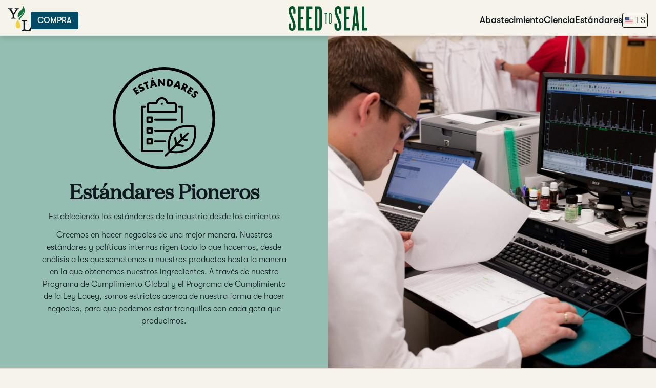

--- FILE ---
content_type: text/html
request_url: https://www.seedtoseal.com/us/es/standards/
body_size: 25561
content:
<!DOCTYPE html><html lang="en"><head><meta charSet="utf-8"/><meta http-equiv="x-ua-compatible" content="ie=edge"/><meta name="viewport" content="width=device-width, initial-scale=1, shrink-to-fit=no"/><meta name="generator" content="Gatsby 5.12.5"/><meta name="theme-color" content="#F6F4EA"/><meta name="title" content="Seed to Seal y nuestros Estándares | Seed to Seal®" data-gatsby-head="true"/><meta name="robots" content="index, follow" data-gatsby-head="true"/><meta name="description" content="Estamos comprometidos en hacer negocios de la mejor manera. Conoce más acerca de los estrictos estándares detrás del compromiso de Seed to Seal para los productos de Young Living." data-gatsby-head="true"/><meta name="theme-color" content="#F6F4EA" media="(prefers-color-scheme: light)" data-gatsby-head="true"/><meta name="theme-color" content="#93BEB1" media="(prefers-color-scheme: dark)" data-gatsby-head="true"/><meta name="apple-mobile-web-app-status-bar-style" content="#F6F4EA" data-gatsby-head="true"/><style data-href="/styles.eea8233e234b9d6e45e0.css" data-identity="gatsby-global-css">body,html,html:before{background-color:#f6f4ea}body{margin:0}div.content{margin:auto;max-width:1640px}button.btn-as-link{background:none;border:none;color:#3f7776;cursor:pointer;padding:0}.border-bottom{border-bottom:1px solid #e6e6e6}.bg-primary{background-color:#f6f4ea}.border-primary,.btn-primary{border-color:#f6f4ea}.btn-primary{background-color:#f6f4ea}.bg-primary-100{background-color:#e7e1c6}.bg-primary-200{background-color:#d7cfa3}.bg-primary-300{background-color:#c8bc7f}.bg-primary-400{background-color:#b9a95b}.bg-primary-500,.btn-primary-500{background-color:#f6f4ea}.btn-primary-500{border-color:#f6f4ea}.bg-primary-600{background-color:#fff}.btn-primary-600{background-color:#f6f4ea;border-color:#f6f4ea}.bg-primary-700{background-color:#fff}.btn-primary-700{background-color:#f6f4ea;border-color:#f6f4ea}.bg-primary-800{background-color:#fff}.btn-primary-800{background-color:#f6f4ea;border-color:#f6f4ea}.bg-primary-900{background-color:#fff}.btn-primary-900{background-color:#f6f4ea;border-color:#f6f4ea}.border-primary-100{border-color:#e7e1c6}.btn-primary-100{background-color:#f6f4ea;border-color:#f6f4ea}.border-primary-200{border-color:#d7cfa3}.btn-primary-200{background-color:#f6f4ea;border-color:#f6f4ea}.border-primary-300{border-color:#c8bc7f}.btn-primary-300{background-color:#f6f4ea;border-color:#f6f4ea}.border-primary-400{border-color:#b9a95b}.btn-primary-400{background-color:#f6f4ea;border-color:#f6f4ea}.bg-secondary{background-color:#e3d9ce}.border-secondary,.btn-secondary{border-color:#e3d9ce}.btn-secondary{background-color:#e3d9ce}.bg-secondary-100{background-color:#d0c0ae}.bg-secondary-200{background-color:#bea78d}.bg-secondary-300{background-color:#ab8d6d}.bg-secondary-400{background-color:#927453}.bg-secondary-500,.btn-secondary-500{background-color:#e3d9ce}.btn-secondary-500{border-color:#e3d9ce}.bg-secondary-600{background-color:#f6f2ee}.btn-secondary-600{background-color:#e3d9ce;border-color:#e3d9ce}.bg-secondary-700{background-color:#fff}.btn-secondary-700{background-color:#e3d9ce;border-color:#e3d9ce}.bg-secondary-800{background-color:#fff}.btn-secondary-800{background-color:#e3d9ce;border-color:#e3d9ce}.bg-secondary-900{background-color:#fff}.btn-secondary-900{background-color:#e3d9ce;border-color:#e3d9ce}.border-secondary-100{border-color:#d0c0ae}.btn-secondary-100{background-color:#e3d9ce;border-color:#e3d9ce}.border-secondary-200{border-color:#bea78d}.btn-secondary-200{background-color:#e3d9ce;border-color:#e3d9ce}.border-secondary-300{border-color:#ab8d6d}.btn-secondary-300{background-color:#e3d9ce;border-color:#e3d9ce}.border-secondary-400{border-color:#927453}.btn-secondary-400{background-color:#e3d9ce;border-color:#e3d9ce}.bg-tertiary{background-color:#93beb1}.border-tertiary,.btn-tertiary{border-color:#93beb1}.btn-tertiary{background-color:#93beb1}.bg-tertiary-100{background-color:#73ab9a}.bg-tertiary-200{background-color:#589381}.bg-tertiary-300{background-color:#457365}.bg-tertiary-400{background-color:#325349}.bg-tertiary-500,.btn-tertiary-500{background-color:#93beb1}.btn-tertiary-500{border-color:#93beb1}.bg-tertiary-600{background-color:#b3d1c8}.btn-tertiary-600{background-color:#93beb1;border-color:#93beb1}.bg-tertiary-700{background-color:#d3e4df}.btn-tertiary-700{background-color:#93beb1;border-color:#93beb1}.bg-tertiary-800{background-color:#f3f7f6}.btn-tertiary-800{background-color:#93beb1;border-color:#93beb1}.bg-tertiary-900{background-color:#fff}.btn-tertiary-900{background-color:#93beb1;border-color:#93beb1}.border-tertiary-100{border-color:#73ab9a}.btn-tertiary-100{background-color:#93beb1;border-color:#93beb1}.border-tertiary-200{border-color:#589381}.btn-tertiary-200{background-color:#93beb1;border-color:#93beb1}.border-tertiary-300{border-color:#457365}.btn-tertiary-300{background-color:#93beb1;border-color:#93beb1}.border-tertiary-400{border-color:#325349}.btn-tertiary-400{background-color:#93beb1;border-color:#93beb1}.bg-success{background-color:#025429}.border-success,.btn-success{border-color:#025429}.btn-success{background-color:#025429}.bg-success-100{background-color:#012211}.bg-success-200,.bg-success-300,.bg-success-400{background-color:#000}.bg-success-500,.btn-success-500{background-color:#025429}.btn-success-500{border-color:#025429}.bg-success-600{background-color:#038641}.btn-success-600{background-color:#025429;border-color:#025429}.bg-success-700{background-color:#04b85a}.btn-success-700{background-color:#025429;border-color:#025429}.bg-success-800{background-color:#06e972}.btn-success-800{background-color:#025429;border-color:#025429}.bg-success-900{background-color:#28fa8c}.btn-success-900{background-color:#025429;border-color:#025429}.border-success-100{border-color:#012211}.btn-success-100{background-color:#025429;border-color:#025429}.border-success-200{border-color:#000}.btn-success-200{background-color:#025429;border-color:#025429}.border-success-300{border-color:#000}.btn-success-300{background-color:#025429;border-color:#025429}.border-success-400{border-color:#000}.btn-success-400{background-color:#025429;border-color:#025429}.bg-warning{background-color:#ffc107}.border-warning,.btn-warning{border-color:#ffc107}.btn-warning{background-color:#ffc107}.bg-warning-100{background-color:#d39e00}.bg-warning-200{background-color:#a07800}.bg-warning-300{background-color:#6d5200}.bg-warning-400{background-color:#3a2c00}.bg-warning-500,.btn-warning-500{background-color:#ffc107}.btn-warning-500{border-color:#ffc107}.bg-warning-600{background-color:#ffce3a}.btn-warning-600{background-color:#ffc107;border-color:#ffc107}.bg-warning-700{background-color:#ffdb6d}.btn-warning-700{background-color:#ffc107;border-color:#ffc107}.bg-warning-800{background-color:#ffe7a0}.btn-warning-800{background-color:#ffc107;border-color:#ffc107}.bg-warning-900{background-color:#fff4d3}.btn-warning-900{background-color:#ffc107;border-color:#ffc107}.border-warning-100{border-color:#d39e00}.btn-warning-100{background-color:#ffc107;border-color:#ffc107}.border-warning-200{border-color:#a07800}.btn-warning-200{background-color:#ffc107;border-color:#ffc107}.border-warning-300{border-color:#6d5200}.btn-warning-300{background-color:#ffc107;border-color:#ffc107}.border-warning-400{border-color:#3a2c00}.btn-warning-400{background-color:#ffc107;border-color:#ffc107}.bg-danger{background-color:#9f0d11}.border-danger,.btn-danger{border-color:#9f0d11}.btn-danger{background-color:#9f0d11}.bg-danger-100{background-color:#70090c}.bg-danger-200{background-color:#410507}.bg-danger-300{background-color:#120102}.bg-danger-400{background-color:#000}.bg-danger-500,.btn-danger-500{background-color:#9f0d11}.btn-danger-500{border-color:#9f0d11}.bg-danger-600{background-color:#ce1116}.btn-danger-600{background-color:#9f0d11;border-color:#9f0d11}.bg-danger-700{background-color:#ed252a}.btn-danger-700{background-color:#9f0d11;border-color:#9f0d11}.bg-danger-800{background-color:#f15458}.btn-danger-800{background-color:#9f0d11;border-color:#9f0d11}.bg-danger-900{background-color:#f58386}.btn-danger-900{background-color:#9f0d11;border-color:#9f0d11}.border-danger-100{border-color:#70090c}.btn-danger-100{background-color:#9f0d11;border-color:#9f0d11}.border-danger-200{border-color:#410507}.btn-danger-200{background-color:#9f0d11;border-color:#9f0d11}.border-danger-300{border-color:#120102}.btn-danger-300{background-color:#9f0d11;border-color:#9f0d11}.border-danger-400{border-color:#000}.btn-danger-400{background-color:#9f0d11;border-color:#9f0d11}.bg-info{background-color:#3f7776}.border-info,.btn-info{border-color:#3f7776}.btn-info{background-color:#3f7776}.bg-info-100{background-color:#2d5655}.bg-info-200{background-color:#1c3434}.bg-info-300{background-color:#0a1313}.bg-info-400{background-color:#000}.bg-info-500,.btn-info-500{background-color:#3f7776}.btn-info-500{border-color:#3f7776}.bg-info-600{background-color:#519897}.btn-info-600{background-color:#3f7776;border-color:#3f7776}.bg-info-700{background-color:#6bb1b0}.btn-info-700{background-color:#3f7776;border-color:#3f7776}.bg-info-800{background-color:#8dc2c1}.btn-info-800{background-color:#3f7776;border-color:#3f7776}.bg-info-900{background-color:#aed4d3}.btn-info-900{background-color:#3f7776;border-color:#3f7776}.border-info-100{border-color:#2d5655}.btn-info-100{background-color:#3f7776;border-color:#3f7776}.border-info-200{border-color:#1c3434}.btn-info-200{background-color:#3f7776;border-color:#3f7776}.border-info-300{border-color:#0a1313}.btn-info-300{background-color:#3f7776;border-color:#3f7776}.border-info-400{border-color:#000}.btn-info-400{background-color:#3f7776;border-color:#3f7776}.bg-dark{background-color:#101820}.border-dark,.btn-dark{border-color:#101820}.btn-dark{background-color:#101820}.bg-dark-100,.bg-dark-200,.bg-dark-300,.bg-dark-400{background-color:#000}.bg-dark-500,.btn-dark-500{background-color:#101820}.btn-dark-500{border-color:#101820}.bg-dark-600{background-color:#213242}.btn-dark-600{background-color:#101820;border-color:#101820}.bg-dark-700{background-color:#324b64}.btn-dark-700{background-color:#101820;border-color:#101820}.bg-dark-800{background-color:#436586}.btn-dark-800{background-color:#101820;border-color:#101820}.bg-dark-900{background-color:#547ea8}.btn-dark-900{background-color:#101820;border-color:#101820}.border-dark-100{border-color:#000}.btn-dark-100{background-color:#101820;border-color:#101820}.border-dark-200{border-color:#000}.btn-dark-200{background-color:#101820;border-color:#101820}.border-dark-300{border-color:#000}.btn-dark-300{background-color:#101820;border-color:#101820}.border-dark-400{border-color:#000}.btn-dark-400{background-color:#101820;border-color:#101820}.bg-light{background-color:#fff}.border-light,.btn-light{border-color:#fff}.btn-light{background-color:#fff}.bg-light-100{background-color:#e6e6e6}.bg-light-200{background-color:#ccc}.bg-light-300{background-color:#b3b3b3}.bg-light-400{background-color:#999}.bg-light-500,.btn-light-500{background-color:#fff}.btn-light-500{border-color:#fff}.bg-light-600,.btn-light-600{background-color:#fff}.btn-light-600{border-color:#fff}.bg-light-700,.btn-light-700{background-color:#fff}.btn-light-700{border-color:#fff}.bg-light-800,.btn-light-800{background-color:#fff}.btn-light-800{border-color:#fff}.bg-light-900,.btn-light-900{background-color:#fff}.btn-light-900{border-color:#fff}.border-light-100{border-color:#e6e6e6}.btn-light-100{background-color:#fff;border-color:#fff}.border-light-200{border-color:#ccc}.btn-light-200{background-color:#fff;border-color:#fff}.border-light-300{border-color:#b3b3b3}.btn-light-300{background-color:#fff;border-color:#fff}.border-light-400{border-color:#999}.btn-light-400{background-color:#fff;border-color:#fff}.bg-muted{background-color:#d7d7d7}.border-muted,.btn-muted{border-color:#d7d7d7}.btn-muted{background-color:#d7d7d7}.bg-muted-100{background-color:#bebebe}.bg-muted-200{background-color:#a4a4a4}.bg-muted-300{background-color:#8b8b8b}.bg-muted-400{background-color:#717171}.bg-muted-500,.btn-muted-500{background-color:#d7d7d7}.btn-muted-500{border-color:#d7d7d7}.bg-muted-600{background-color:#f1f1f1}.btn-muted-600{background-color:#d7d7d7;border-color:#d7d7d7}.bg-muted-700{background-color:#fff}.btn-muted-700{background-color:#d7d7d7;border-color:#d7d7d7}.bg-muted-800{background-color:#fff}.btn-muted-800{background-color:#d7d7d7;border-color:#d7d7d7}.bg-muted-900{background-color:#fff}.btn-muted-900{background-color:#d7d7d7;border-color:#d7d7d7}.border-muted-100{border-color:#bebebe}.btn-muted-100{background-color:#d7d7d7;border-color:#d7d7d7}.border-muted-200{border-color:#a4a4a4}.btn-muted-200{background-color:#d7d7d7;border-color:#d7d7d7}.border-muted-300{border-color:#8b8b8b}.btn-muted-300{background-color:#d7d7d7;border-color:#d7d7d7}.border-muted-400{border-color:#717171}.btn-muted-400{background-color:#d7d7d7;border-color:#d7d7d7}.bg-white{background-color:#fff}.border-white,.btn-white{border-color:#fff}.btn-white{background-color:#fff}.bg-white-100{background-color:#e6e6e6}.bg-white-200{background-color:#ccc}.bg-white-300{background-color:#b3b3b3}.bg-white-400{background-color:#999}.bg-white-500,.btn-white-500{background-color:#fff}.btn-white-500{border-color:#fff}.bg-white-600,.btn-white-600{background-color:#fff}.btn-white-600{border-color:#fff}.bg-white-700,.btn-white-700{background-color:#fff}.btn-white-700{border-color:#fff}.bg-white-800,.btn-white-800{background-color:#fff}.btn-white-800{border-color:#fff}.bg-white-900,.btn-white-900{background-color:#fff}.btn-white-900{border-color:#fff}.border-white-100{border-color:#e6e6e6}.btn-white-100{background-color:#fff;border-color:#fff}.border-white-200{border-color:#ccc}.btn-white-200{background-color:#fff;border-color:#fff}.border-white-300{border-color:#b3b3b3}.btn-white-300{background-color:#fff;border-color:#fff}.border-white-400{border-color:#999}.btn-white-400{background-color:#fff;border-color:#fff}.bg-gray{background-color:#d7d7d7}.border-gray,.btn-gray{border-color:#d7d7d7}.btn-gray{background-color:#d7d7d7}.bg-gray-100{background-color:#bebebe}.bg-gray-200{background-color:#a4a4a4}.bg-gray-300{background-color:#8b8b8b}.bg-gray-400{background-color:#717171}.bg-gray-500,.btn-gray-500{background-color:#d7d7d7}.btn-gray-500{border-color:#d7d7d7}.bg-gray-600{background-color:#f1f1f1}.btn-gray-600{background-color:#d7d7d7;border-color:#d7d7d7}.bg-gray-700{background-color:#fff}.btn-gray-700{background-color:#d7d7d7;border-color:#d7d7d7}.bg-gray-800{background-color:#fff}.btn-gray-800{background-color:#d7d7d7;border-color:#d7d7d7}.bg-gray-900{background-color:#fff}.btn-gray-900{background-color:#d7d7d7;border-color:#d7d7d7}.border-gray-100{border-color:#bebebe}.btn-gray-100{background-color:#d7d7d7;border-color:#d7d7d7}.border-gray-200{border-color:#a4a4a4}.btn-gray-200{background-color:#d7d7d7;border-color:#d7d7d7}.border-gray-300{border-color:#8b8b8b}.btn-gray-300{background-color:#d7d7d7;border-color:#d7d7d7}.border-gray-400{border-color:#717171}.btn-gray-400{background-color:#d7d7d7;border-color:#d7d7d7}.text-primary{color:#f6f4ea}.text-primary-100{color:#e7e1c6}.text-primary-200{color:#d7cfa3}.text-primary-300{color:#c8bc7f}.text-primary-400{color:#b9a95b}.text-primary-500{color:#f6f4ea}.text-primary-600,.text-primary-700,.text-primary-800,.text-primary-900{color:#fff}.text-secondary{color:#e3d9ce}.text-secondary-100{color:#d0c0ae}.text-secondary-200{color:#bea78d}.text-secondary-300{color:#ab8d6d}.text-secondary-400{color:#927453}.text-secondary-500{color:#e3d9ce}.text-secondary-600{color:#f6f2ee}.text-secondary-700,.text-secondary-800,.text-secondary-900{color:#fff}.text-tertiary{color:#93beb1}.text-tertiary-100{color:#73ab9a}.text-tertiary-200{color:#589381}.text-tertiary-300{color:#457365}.text-tertiary-400{color:#325349}.text-tertiary-500{color:#93beb1}.text-tertiary-600{color:#b3d1c8}.text-tertiary-700{color:#d3e4df}.text-tertiary-800{color:#f3f7f6}.text-tertiary-900{color:#fff}.text-success{color:#025429}.text-success-100{color:#012211}.text-success-200,.text-success-300,.text-success-400{color:#000}.text-success-500{color:#025429}.text-success-600{color:#038641}.text-success-700{color:#04b85a}.text-success-800{color:#06e972}.text-success-900{color:#28fa8c}.text-warning{color:#ffc107}.text-warning-100{color:#d39e00}.text-warning-200{color:#a07800}.text-warning-300{color:#6d5200}.text-warning-400{color:#3a2c00}.text-warning-500{color:#ffc107}.text-warning-600{color:#ffce3a}.text-warning-700{color:#ffdb6d}.text-warning-800{color:#ffe7a0}.text-warning-900{color:#fff4d3}.text-danger{color:#9f0d11}.text-danger-100{color:#70090c}.text-danger-200{color:#410507}.text-danger-300{color:#120102}.text-danger-400{color:#000}.text-danger-500{color:#9f0d11}.text-danger-600{color:#ce1116}.text-danger-700{color:#ed252a}.text-danger-800{color:#f15458}.text-danger-900{color:#f58386}.text-info{color:#3f7776}.text-info-100{color:#2d5655}.text-info-200{color:#1c3434}.text-info-300{color:#0a1313}.text-info-400{color:#000}.text-info-500{color:#3f7776}.text-info-600{color:#519897}.text-info-700{color:#6bb1b0}.text-info-800{color:#8dc2c1}.text-info-900{color:#aed4d3}.text-dark{color:#101820}.text-dark-100,.text-dark-200,.text-dark-300,.text-dark-400{color:#000}.text-dark-500{color:#101820}.text-dark-600{color:#213242}.text-dark-700{color:#324b64}.text-dark-800{color:#436586}.text-dark-900{color:#547ea8}.text-light{color:#fff}.text-light-100{color:#e6e6e6}.text-light-200{color:#ccc}.text-light-300{color:#b3b3b3}.text-light-400{color:#999}.text-light-500,.text-light-600,.text-light-700,.text-light-800,.text-light-900{color:#fff}.text-muted{color:#d7d7d7}.text-muted-100{color:#bebebe}.text-muted-200{color:#a4a4a4}.text-muted-300{color:#8b8b8b}.text-muted-400{color:#717171}.text-muted-500{color:#d7d7d7}.text-muted-600{color:#f1f1f1}.text-muted-700,.text-muted-800,.text-muted-900,.text-white{color:#fff}.text-white-100{color:#e6e6e6}.text-white-200{color:#ccc}.text-white-300{color:#b3b3b3}.text-white-400{color:#999}.text-white-500,.text-white-600,.text-white-700,.text-white-800,.text-white-900{color:#fff}.text-gray{color:#d7d7d7}.text-gray-100{color:#bebebe}.text-gray-200{color:#a4a4a4}.text-gray-300{color:#8b8b8b}.text-gray-400{color:#717171}.text-gray-500{color:#d7d7d7}.text-gray-600{color:#f1f1f1}.text-gray-700,.text-gray-800,.text-gray-900{color:#fff}.p-0{padding:0}.pl-0{padding-left:0}.pr-0{padding-right:0}.pt-0{padding-top:0}.pb-0{padding-bottom:0}.px-0{padding-left:0;padding-right:0}.py-0{padding-bottom:0;padding-top:0}.m-0{margin:0!important}.ml-0{margin-left:0}.mr-0{margin-right:0}.mt-0{margin-top:0!important}.mb-0{margin-bottom:0!important}.mx-0{margin-left:0;margin-right:0}.my-0{margin-bottom:0;margin-top:0}.p-1{padding:1rem}.pl-1{padding-left:1rem}.pr-1{padding-right:1rem}.pt-1{padding-top:1rem}.pb-1{padding-bottom:1rem}.px-1{padding-left:1rem;padding-right:1rem}.py-1{padding-bottom:1rem;padding-top:1rem}.m-1{margin:1rem!important}.ml-1{margin-left:1rem}.mr-1{margin-right:1rem}.mt-1{margin-top:1rem!important}.mb-1{margin-bottom:1rem!important}.mx-1{margin-left:1rem;margin-right:1rem}.my-1{margin-bottom:1rem;margin-top:1rem}.p-2{padding:2rem}.pl-2{padding-left:2rem}.pr-2{padding-right:2rem}.pt-2{padding-top:2rem}.pb-2{padding-bottom:2rem}.px-2{padding-left:2rem;padding-right:2rem}.py-2{padding-bottom:2rem;padding-top:2rem}.m-2{margin:2rem!important}.ml-2{margin-left:2rem}.mr-2{margin-right:2rem}.mt-2{margin-top:2rem!important}.mb-2{margin-bottom:2rem!important}.mx-2{margin-left:2rem;margin-right:2rem}.my-2{margin-bottom:2rem;margin-top:2rem}.p-3{padding:3rem}.pl-3{padding-left:3rem}.pr-3{padding-right:3rem}.pt-3{padding-top:3rem}.pb-3{padding-bottom:3rem}.px-3{padding-left:3rem;padding-right:3rem}.py-3{padding-bottom:3rem;padding-top:3rem}.m-3{margin:3rem!important}.ml-3{margin-left:3rem}.mr-3{margin-right:3rem}.mt-3{margin-top:3rem!important}.mb-3{margin-bottom:3rem!important}.mx-3{margin-left:3rem;margin-right:3rem}.my-3{margin-bottom:3rem;margin-top:3rem}.p-4{padding:4rem}.pl-4{padding-left:4rem}.pr-4{padding-right:4rem}.pt-4{padding-top:4rem}.pb-4{padding-bottom:4rem}.px-4{padding-left:4rem;padding-right:4rem}.py-4{padding-bottom:4rem;padding-top:4rem}.m-4{margin:4rem!important}.ml-4{margin-left:4rem}.mr-4{margin-right:4rem}.mt-4{margin-top:4rem!important}.mb-4{margin-bottom:4rem!important}.mx-4{margin-left:4rem;margin-right:4rem}.my-4{margin-bottom:4rem;margin-top:4rem}.p-5{padding:5rem}.pl-5{padding-left:5rem}.pr-5{padding-right:5rem}.pt-5{padding-top:5rem}.pb-5{padding-bottom:5rem}.px-5{padding-left:5rem;padding-right:5rem}.py-5{padding-bottom:5rem;padding-top:5rem}.m-5{margin:5rem!important}.ml-5{margin-left:5rem}.mr-5{margin-right:5rem}.mt-5{margin-top:5rem!important}.mb-5{margin-bottom:5rem!important}.mx-5{margin-left:5rem;margin-right:5rem}.my-5{margin-bottom:5rem;margin-top:5rem}.p-6{padding:6rem}.pl-6{padding-left:6rem}.pr-6{padding-right:6rem}.pt-6{padding-top:6rem}.pb-6{padding-bottom:6rem}.px-6{padding-left:6rem;padding-right:6rem}.py-6{padding-bottom:6rem;padding-top:6rem}.m-6{margin:6rem!important}.ml-6{margin-left:6rem}.mr-6{margin-right:6rem}.mt-6{margin-top:6rem!important}.mb-6{margin-bottom:6rem!important}.mx-6{margin-left:6rem;margin-right:6rem}.my-6{margin-bottom:6rem;margin-top:6rem}.p-7{padding:7rem}.pl-7{padding-left:7rem}.pr-7{padding-right:7rem}.pt-7{padding-top:7rem}.pb-7{padding-bottom:7rem}.px-7{padding-left:7rem;padding-right:7rem}.py-7{padding-bottom:7rem;padding-top:7rem}.m-7{margin:7rem!important}.ml-7{margin-left:7rem}.mr-7{margin-right:7rem}.mt-7{margin-top:7rem!important}.mb-7{margin-bottom:7rem!important}.mx-7{margin-left:7rem;margin-right:7rem}.my-7{margin-bottom:7rem;margin-top:7rem}.p-8{padding:8rem}.pl-8{padding-left:8rem}.pr-8{padding-right:8rem}.pt-8{padding-top:8rem}.pb-8{padding-bottom:8rem}.px-8{padding-left:8rem;padding-right:8rem}.py-8{padding-bottom:8rem;padding-top:8rem}.m-8{margin:8rem!important}.ml-8{margin-left:8rem}.mr-8{margin-right:8rem}.mt-8{margin-top:8rem!important}.mb-8{margin-bottom:8rem!important}.mx-8{margin-left:8rem;margin-right:8rem}.my-8{margin-bottom:8rem;margin-top:8rem}.text-start{text-align:left}.text-end{text-align:right}.text-center{text-align:center}@media screen and (max-width:768px){.mobile-text-start{text-align:left}.mobile-text-end{text-align:right}.mobile-text-center{text-align:center}}.dynamic-mb-4{margin-bottom:4rem}@media screen and (max-width:992px){.dynamic-mb-4{margin-bottom:2rem}}.full-width{max-width:100%!important}div.content div.paragraph-w-100 .copy{max-width:100%}.op-6{opacity:.6}@media screen and (min-width:992px){@keyframes SHOW-BOX-TRANSLATE{0%{opacity:0;transform:translateX(100%)}to{opacity:1;transform:translateX(0)}}}@media screen and (max-width:992px){@keyframes SHOW-BOX-TRANSLATE{0%{opacity:0;transform:translateX(100%)}to{opacity:1;transform:translateX(0)}}}.show-box{animation:SHOW-BOX-TRANSLATE .25s ease}@keyframes SHOW-ACCORDION{0%{opacity:0;transform:translateY(-40%)}to{opacity:1;transform:translateY(0)}}.show-accordion{animation:SHOW-ACCORDION .25s ease}@keyframes fadeIn{0%{opacity:0}to{opacity:1}}.fade-in{animation:fadeIn .25s}@keyframes fadeOut{0%{opacity:1}to{opacity:0}}.fade-out{animation:fadeOut .25s}@font-face{-webkit-font-smoothing:antialiased;font-smoothing:antialiased;font-display:swap;font-family:DomaineDisplayWeb;font-style:normal;font-weight:400;src:local("DomaineDisplayWeb"),local("DomaineDisplayWeb"),url(/static/DomaineDisplayWeb-Regular-fa9b9b6f777f78776427cfa55381e1f3.woff) format("woff"),url(/static/DomaineDisplayWeb-Regular-9b239cae510f6ef566d8b8a42f702597.woff2) format("woff2")}@font-face{-webkit-font-smoothing:antialiased;font-smoothing:antialiased;font-display:swap;font-family:GTWalsheimPro-Medium;font-style:normal;font-weight:400;src:local("GTWalsheimPro-Medium"),local("GTWalsheimPro-Medium"),url(/static/GT-Walsheim-Pro-Medium-939f972d2e62521d051a4c8d031ee74f.woff) format("woff"),url(/static/GT-Walsheim-Pro-Medium-8a124e761cceac0398789c355d2c354e.woff2) format("woff2")}@font-face{-webkit-font-smoothing:antialiased;font-smoothing:antialiased;font-display:swap;font-family:GTWalsheimPro-Light;font-style:normal;src:local("GTWalsheimPro-Light"),local("GTWalsheimPro-Light"),url(/static/GT-Walsheim-Pro-Light-620b65e9523503d0d6e0f3580022600f.woff2) format("woff2"),url(/static/GT-Walsheim-Pro-Light-3c6d320734bd7c1d53256430ed6c066f.woff) format("woff")}*{font-family:GTWalsheimPro-light,Open Sans,Helvetica Neue,Helvetica,Arial,sans-serif;font-size:1rem;font-weight:400}h1,h2,h3,h4,h5,h6,p,span{color:#101820;margin:0 .75rem;opacity:1;padding:0}h1{font-size:3rem;font-weight:700}h1,h2{font-family:DomaineDisplayWeb,Georgia,Times New Roman,Times,serif;margin:0 .75rem .75rem}h2{font-size:2.25rem;font-weight:500}h2+h2,h2+h3{margin-top:-.75rem}h3{font-family:GTWalsheimPro-Medium,Open Sans,Helvetica Neue,Helvetica,Arial,sans-serif;font-size:1.125rem;font-weight:500;margin:-.5rem .75rem 1.25rem}h4{font-family:DomaineDisplayWeb,Georgia,Times New Roman,Times,serif}h4,h5{font-size:1.125rem;font-weight:500;margin:0 .75rem .75rem}h5{font-family:GTWalsheimPro-light,Open Sans,Helvetica Neue,Helvetica,Arial,sans-serif}h6{font-family:GTWalsheimPro-Medium,Open Sans,Helvetica Neue,Helvetica,Arial,sans-serif;font-size:1rem;font-weight:500}@media screen and (max-width:992px){h1{font-size:2.25rem}}p{box-sizing:border-box;line-height:1.5rem}p,ul{margin-bottom:.75rem}ul{margin-top:0;padding-left:1.125rem}ul li{line-height:1.5rem;margin-bottom:.75rem;margin-left:.75rem;margin-right:.75rem}ul li p{margin:0}strong{font-family:inherit;font-size:inherit;font-weight:500}a,p{font-family:GTWalsheimPro-light,Open Sans,Helvetica Neue,Helvetica,Arial,sans-serif;font-size:1rem;font-weight:400;line-height:1.5}a{color:#004b66}a:hover{cursor:pointer}a.as-btn{background-color:#3f7776;border:1px solid #3f7776;border-radius:.25rem;color:#fff;display:block;font-family:GTWalsheimPro-Medium;font-size:1rem;font-weight:400;padding:.25rem 1.5rem;text-align:center;text-decoration:none;text-transform:uppercase;transition:background-color .1s ease-out}a.as-btn:hover{background-color:#2d5655;border:1px solid #2d5655;cursor:pointer;transition:background-color .1s ease-in}a.as-btn.fit-content{width:-moz-fit-content;width:fit-content}a.as-btn.full{width:100%}a.as-btn.btn-primary{background-color:#f6f4ea;border:1px solid #f6f4ea;color:#fff}a.as-btn.btn-primary:hover{background-color:#e7e1c6;border:1px solid #e7e1c6}a.as-btn.btn-secondary{background-color:#e3d9ce;border:1px solid #e3d9ce;color:#fff}a.as-btn.btn-secondary:hover{background-color:#d0c0ae;border:1px solid #d0c0ae}a.as-btn.btn-tertiary{background-color:#93beb1;border:1px solid #93beb1;color:#fff}a.as-btn.btn-tertiary:hover{background-color:#73ab9a;border:1px solid #73ab9a}a.as-btn.btn-success{background-color:#025429;border:1px solid #025429;color:#fff}a.as-btn.btn-success:hover{background-color:#012211;border:1px solid #012211}a.as-btn.btn-info{background-color:#3f7776;border:1px solid #3f7776;color:#fff}a.as-btn.btn-info:hover{background-color:#2d5655;border:1px solid #2d5655}a.as-btn.btn-warning{background-color:#ffc107;border:1px solid #ffc107;color:#fff}a.as-btn.btn-warning:hover{background-color:#d39e00;border:1px solid #d39e00}a.as-btn.btn-danger{background-color:#9f0d11;border:1px solid #9f0d11;color:#fff}a.as-btn.btn-danger:hover{background-color:#70090c;border:1px solid #70090c}a.as-btn.btn-light{background-color:#fff;border:1px solid #fff;color:#fff}a.as-btn.btn-light:hover{background-color:#e6e6e6;border:1px solid #e6e6e6}a.as-btn.btn-dark{background-color:#101820;border:1px solid #101820;color:#fff}a.as-btn.btn-dark:hover{background-color:#000;border:1px solid #000}a.as-btn.btn-white{background-color:#fff;border:1px solid #fff;color:#101820}a.as-btn.btn-white:hover{background-color:#e6e6e6;border:1px solid #e6e6e6}.as-h1{font-size:3rem}.as-h1,.as-h2{font-family:DomaineDisplayWeb,Georgia,Times New Roman,Times,serif;font-weight:500;margin:0 .75rem .75rem}.as-h2{font-size:2.25rem}.as-h3{font-family:GTWalsheimPro-Medium,Open Sans,Helvetica Neue,Helvetica,Arial,sans-serif;font-size:1.125rem;font-weight:500;margin:-.5rem 1rem 1.25rem .75rem}.as-h4{font-family:DomaineDisplayWeb,Georgia,Times New Roman,Times,serif}.as-h4,.as-h5{font-size:1.125rem;font-weight:500;margin:0 .75rem .5rem}.as-h5{font-family:GTWalsheimPro-light,Open Sans,Helvetica Neue,Helvetica,Arial,sans-serif}.as-h6{font-size:1rem;font-weight:500}.as-h6,.font-sans-serif{font-family:GTWalsheimPro-Medium,Open Sans,Helvetica Neue,Helvetica,Arial,sans-serif}.font-serif{font-family:DomaineDisplayWeb,Georgia,Times New Roman,Times,serif}.w-50ch{max-width:50ch}.w-58ch{max-width:58ch}.w-75ch{max-width:75ch}.w-80ch{max-width:80ch}.w-85ch{max-width:85ch!important}.m-auto{margin:auto}.p-no-mt-override p{margin-top:0!important}.p-100-mt-override p{margin-top:1rem!important}.first-child-div-no-m-override div:first-child{margin:0}.language-switch__container{border-radius:5px;color:#101820;position:relative;text-align:left}.language-switch__container .dropdown-input__container{background-color:#f6f4ea;border:1px solid #101820;border-radius:.25rem;padding:.25rem;z-index:1020}.dropdown-input{align-items:center;display:flex;justify-content:space-between;padding:5px;-webkit-user-select:none;user-select:none}.dropdown-input:hover{cursor:pointer}.backdrop{background-color:hsla(0,0%,8%,.5);height:100vh;left:0;position:fixed;top:0;width:100vw;z-index:1040}@media screen and (min-width:992px){.dropdown-menu{background:#f6f4ea;box-sizing:border-box;filter:drop-shadow(-3px 0 6px rgba(0,0,0,.1607843137));max-height:100vh;max-width:225px;min-height:100vh;overflow:auto;position:absolute;right:0;top:0;z-index:1050}.dropdown-menu .region-section{margin:1rem}.dropdown-menu .region-section p{margin:0}.dropdown-menu :last-child{margin-top:0}}@media screen and (max-width:992px){.language-switch__container{position:static}.dropdown-menu{background:#f6f4ea;box-sizing:border-box;filter:drop-shadow(-3px 0 6px rgba(0,0,0,.1607843137));max-height:100vh;max-width:225px;min-height:100vh;overflow:auto;position:absolute;right:0;top:0;z-index:1050}.dropdown-menu .region-section{margin:1rem}.dropdown-menu .region-section p{margin:0}.dropdown-menu :last-child{margin-top:0}}.dropdown-item{cursor:pointer;margin:2px 4px;padding:4px 4px 4px 2px}div.dropdown-menu a.text-link{text-decoration:none}div.dropdown-menu a.text-link div.dropdown-item{color:#101820}div.dropdown-menu a.text-link div.dropdown-item:hover{box-shadow:inset 0 -2px 0 #3f7776;color:#101820}.close-icon{fill:#101820}.close-icon:hover{cursor:pointer}.icon-btn{background:none;border:none;margin:0;padding:0;position:absolute;right:8px;top:10px}.dropdown-menu .line{transform-origin:center;transition:y .1s ease-in .1s,rotate .1s ease-in,opacity 0ms .1s,width .1s ease-in .2s,x .1s ease-in .2s}.dropdown-menu[aria-expanded=true] .line{transition:y .1s ease-in,rotate .1s ease-in .1s,opacity 0ms .1s,width .1s ease-in,x .1s ease-in}.dropdown-menu[aria-expanded=true] :is(.top,.bottom){y:45%}.dropdown-menu[aria-expanded=true] .top{x:10%;rotate:45deg;width:80%}.dropdown-menu[aria-expanded=true] .middle{opacity:0}.dropdown-menu[aria-expanded=true] .bottom{x:10%;rotate:-45deg;width:80%}div.block-split{box-sizing:border-box;display:grid;grid-template-columns:repeat(2,1fr)}div.block-split>div{align-self:center;grid-column:span 1}div.block-split .padding-xy .gatsby-image-wrapper{border-radius:.5rem}div.block-split .copy{margin:auto;max-width:58ch}@media screen and (max-width:768px){div.block-split img{margin:0}div.block-split div,div.block-split>div{grid-column:span 2}div.block-split.reverse{display:flex;flex-wrap:wrap-reverse}div.block-split.reverse div,div.block-split.reverse>div{width:100%}.copy{max-width:100%}}div.cta-container{align-items:baseline;display:flex;flex-direction:row;flex-wrap:wrap;gap:.5rem;padding-bottom:.75rem;padding-left:.75rem;padding-right:.75rem}div.cta-container.flex-start{justify-content:flex-start}div.cta-container.flex-end{justify-content:flex-end}div.cta-container.flex-center{justify-content:center}div.cta-container.space-between{justify-content:space-between}div.cta-container.space-around{justify-content:space-around}div.cta-container.space-evenly{justify-content:space-evenly}@media screen and (max-width:768px){div.cta-container.child-width-mobile-full a.as-btn{width:100%}div.cta-container.child-width-mobile-fit-content a.as-btn{width:-moz-fit-content;width:fit-content}}@media screen and (min-width:768px){div.cta-container.child-width-desktop-full a.as-btn{width:100%}div.cta-container.child-width-desktop-fit-content a.as-btn{width:-moz-fit-content;width:fit-content}}.cta-container{box-sizing:border-box}a.cta-primary{background-color:#f6f4ea;border:1px solid #f6f4ea;color:#101820;transition:background-color .15s ease-in-out}a.cta-primary:hover{background-color:#f0eddc;border:1px solid #f0eddc}a.cta-secondary{background-color:#e3d9ce;border:1px solid #e3d9ce;color:#101820;transition:background-color .15s ease-in-out}a.cta-secondary:hover{background-color:#dccfc1;border:1px solid #dccfc1}a.cta-tertiary{background-color:#93beb1;border:1px solid #93beb1;color:#101820;transition:background-color .15s ease-in-out}a.cta-tertiary:hover{background-color:#86b6a8;border:1px solid #86b6a8}a.cta-link{background-color:#004b66;border:1px solid #004b66;color:#f6f4ea;transition:background-color .15s ease-in-out}a.cta-link:hover{background-color:#003c52;border:1px solid #003c52}a.btn-sm{padding:.25rem .75rem}a.cta-success{background-color:#025429;border:1px solid #025429;color:#fff;transition:background-color .15s ease-in-out}a.cta-success:hover{background-color:#024522;border:1px solid #024522}a.cta-danger{background-color:#9f0d11;border:1px solid #9f0d11;color:#fff;transition:background-color .15s ease-in-out}a.cta-danger:hover{background-color:#8c0b0f;border:1px solid #8c0b0f}a.cta-warning{background-color:#ffc107;border:1px solid #ffc107;color:#fff;transition:background-color .15s ease-in-out}a.cta-warning:hover{background-color:#f2b500;border:1px solid #f2b500}a.cta-info{background-color:#3f7776;border:1px solid #3f7776;color:#fff;transition:background-color .15s ease-in-out}a.cta-info:hover{background-color:#386a69;border:1px solid #386a69}a.cta-dark{background-color:#101820;border:1px solid #101820;color:#fff;transition:background-color .15s ease-in-out}a.cta-dark:hover{background-color:#333;border:1px solid #333;color:#fff}a.cta-light{background-color:#fff;transition:background-color .15s ease-in-out}a.cta-light,a.cta-light:hover{border:1px solid #101820;color:#101820}a.cta-light:hover{background-color:#ebebeb}div.block-single .copy{margin:auto;max-width:62ch}@media screen and (max-width:768px){div.block-single .copy{margin:auto;max-width:100%}}div div.block-single.dynamic-alignment{align-content:space-between;align-items:flex-end;align-self:stretch;display:grid;justify-content:center;width:100%}div div.block-single.dynamic-alignment img{margin:auto}div.child-max-cols-1 div{flex:1 1 1640px}div.child-max-cols-2 div{flex:2 1 45%;margin:0 auto;min-width:275px}div.child-max-cols-3 div{flex:3 1 31%;margin:0 auto;min-width:310px}div.child-max-cols-4 div{flex:4 1 23%;margin:0 auto;min-width:275px}@media screen and (max-width:768px){div div.child-max-cols-2 div{flex-basis:calc(820px - 2rem);flex-grow:2;flex-shrink:1}div div.child-max-cols-3 div{flex:3 3 100%}div div.child-max-cols-4 div{flex-basis:calc(410px - 3rem);flex-grow:4;flex-shrink:1}div div div.block-single.dynamic-alignment{display:block}div div div.block-single.dynamic-alignment img{display:block;margin:auto}}.block-grid:has(div.svg-content-container) div{max-width:470px}@media screen and (max-width:768px){.block-grid:has(div.svg-content-container) div{max-width:100%}}div.svg-content-container{margin:0 1rem}div.svg-content-container div.copy p{margin-top:0!important}div.svg-content-container div.svg-content p{max-width:260px}@media screen and (max-width:768px){div.svg-content-container div.svg-content{max-width:calc(100% - 90px)}div.svg-content-container div.svg-content p{max-width:100%}}.product-card{border-radius:4px;height:358px;margin:auto;position:relative;width:260px!important}.product-card .product-card__text{-webkit-line-clamp:2;-webkit-box-orient:vertical;bottom:0;display:-webkit-box;height:72px;max-width:250px;overflow:hidden;position:absolute;width:100%;word-break:"none"}.product-card .product-card__text p{color:#fff;font-size:1rem;margin-bottom:.75rem;margin-top:0;text-align:center}.product-card .product-card__text h1,.product-card .product-card__text h2,.product-card .product-card__text h3,.product-card .product-card__text h4,.product-card .product-card__text h5,.product-card .product-card__text h6{text-wrap:balance;color:#fff;font-family:DomaineDisplayWeb,Georgia,Times New Roman,Times,serif;font-size:1.5rem;line-height:1.8rem;margin-bottom:.45rem;text-align:center}.product-card .product-card__image{border-radius:8px}.product-card .img-gradient{display:inline-block;position:relative}.product-card .img-gradient:after{background:-webkit-linear-gradient(bottom,rgba(8,11,15,.849),transparent);border-radius:8px;bottom:0;content:"";display:inline-block;filter:progid:DXImageTransform.Microsoft.gradient(startColorstr="#101820B3",endColorstr="#00000000",GradientType=0);height:60%;left:0;position:absolute;width:100%}.product-card .img-gradient:after,.product-card .img-gradient:hover:after{transition:height .15s ease-in-out;-webkit-transition:height .15s ease-in-out;-moz-transition:height .15s ease-in-out;-o-transition:height .15s ease-in-out}.product-card .img-gradient:hover:after{cursor:pointer;height:90%}.product-card .img-gradient img{display:block}.product-card:hover{cursor:pointer}div.content~.hero{max-width:100%}div.content div.hero{align-items:center;box-sizing:border-box;display:grid;grid-template-columns:repeat(2,1fr)}div.content div.hero h1{font-size:2.5rem}div.content div.hero div.hero__content{box-sizing:border-box;margin-left:auto;max-width:820px;padding:0 6rem}div.content div.hero div.hero__content .copy{max-width:58ch}div.content div.hero div.hero__content p{font-size:1rem}@media screen and (max-width:1350px)and (min-width:993px){div.content div.hero div.hero__content{padding:0 4rem}}@media screen and (max-width:1200px)and (min-width:993px){div.content div.hero div.hero__content{padding:0 3rem}}div.content:has(div.hero){max-width:100%}div.content:has(div.hero) div.hero{align-items:center;box-sizing:border-box;display:grid;grid-template-columns:repeat(2,1fr)}div.content:has(div.hero) div.hero div.hero__content{box-sizing:border-box;margin-left:auto;max-width:820px;padding:0 6rem}div.content:has(div.hero) div.hero div.hero__content .copy{max-width:58ch}div.content:has(div.hero) div.hero div.hero__content p{font-size:1rem}@media screen and (max-width:992px){div.content~.hero{max-width:100%}div.content div.hero{display:flex;flex-wrap:wrap}div.content div.hero.reverse{flex-direction:column-reverse}div.content div.hero div.hero__content{max-width:100%;padding:3rem 1rem}div.content div.hero div.hero__content .copy{max-width:100%}div.content:has(div.hero) div.hero{display:flex;flex-wrap:wrap}div.content:has(div.hero) div.hero.reverse{flex-direction:column-reverse}div.content:has(div.hero) div.hero div.hero__content{max-width:100%;padding:3rem 1rem}div.content:has(div.hero) div.hero div.hero__content .copy{max-width:100%}}@media screen and (max-width:1350px)and (min-width:993px){div.content:has(div.hero) div.hero div.hero__content{padding:0 4rem}}@media screen and (max-width:1200px)and (min-width:993px){div.content:has(div.hero) div.hero div.hero__content{padding:0 3rem}}div.dynamic-image .gatsby-image-wrapper{height:calc(80vh - 80px);height:653.5px;min-height:-moz-fit-content!important;min-height:fit-content!important}@media screen and (max-width:768px){div.block-split .gatsby-image-wrapper{height:100%}}@media screen and (min-width:768px){div.block-split .gatsby-image-wrapper{height:100%;min-height:-moz-fit-content;min-height:fit-content}}@media screen and (max-width:576px){div.dynamic-image .gatsby-image-wrapper{height:326.75px;min-height:-moz-fit-content!important;min-height:fit-content!important}}div.video-card{margin:auto;width:260px}div.video-card div iframe{border:none;border-radius:.5rem;width:260px}div.video-card div iframe.is-dragging{pointer-events:all!important}.bc-iframe,.bc-iframe .video-js .vjs-big-play-button,.bc-iframe.vjs-mouse{display:none}
/*! Flickity v2.3.0
https://flickity.metafizzy.co
---------------------------------------------- */.flickity-enabled{position:relative}.flickity-enabled:focus{outline:none}.flickity-viewport{height:100%;overflow:hidden;position:relative}.flickity-slider{height:100%;position:absolute;width:100%}.flickity-enabled.is-draggable{-webkit-tap-highlight-color:transparent;-webkit-user-select:none;user-select:none}.flickity-enabled.is-draggable .flickity-viewport{cursor:move;cursor:grab}.flickity-enabled.is-draggable .flickity-viewport.is-pointer-down{cursor:grabbing}.flickity-button{background:hsla(0,0%,100%,.75);border:none;color:#333;position:absolute}.flickity-button:hover{background:#fff}.flickity-button:focus{box-shadow:0 0 0 5px #19f;outline:none}.flickity-button:active{opacity:.6}.flickity-button:disabled{cursor:auto;opacity:.3;pointer-events:none}.flickity-button-icon{fill:currentColor}.flickity-prev-next-button{border-radius:50%;height:44px;top:50%;transform:translateY(-50%);width:44px}.flickity-prev-next-button.previous{left:10px}.flickity-prev-next-button.next{right:10px}.flickity-rtl .flickity-prev-next-button.previous{left:auto;right:10px}.flickity-rtl .flickity-prev-next-button.next{left:10px;right:auto}.flickity-prev-next-button .flickity-button-icon{height:60%;left:20%;position:absolute;top:20%;width:60%}.flickity-page-dots{bottom:-25px;line-height:1;list-style:none;margin:0;padding:0;position:absolute;text-align:center;width:100%}.flickity-rtl .flickity-page-dots{direction:rtl}.flickity-page-dots .dot{background:#333;border-radius:50%;cursor:pointer;display:inline-block;height:10px;margin:0 8px;opacity:.25;width:10px}.flickity-page-dots .dot.is-selected{opacity:1}.slider-container{max-width:100%}.slider-container,.slider-container .flickity-viewport{border-radius:.25rem}.slider .product-card,.slider .video-card{padding:0 8px}.flickity-button{background-color:#101820;transition:background-color .15s}.flickity-button:hover{background-color:#333;cursor:pointer}.flickity-prev-next-button{border:1px solid #fff;border-radius:3px;height:38px;width:31px}.flickity-button-icon{fill:#fff}.accordion-content{border-bottom:1px solid #d7d7d7;padding-bottom:.75rem}nav button.nav-menu-btn{background:none;border:none;margin:0;padding:0}nav.desktop{background-color:#f6f4ea;box-sizing:border-box;filter:drop-shadow(0 3px 6px rgba(0,0,0,.1607843137));min-height:70px;padding-top:.75rem;position:fixed;top:0;width:100%;z-index:1020}nav.desktop ul,nav.desktop ul li{margin-bottom:0}nav.desktop ul li a{text-decoration:none}nav.desktop>div.nav-content{background-color:#f6f4ea;box-sizing:border-box;display:grid;grid-template-columns:repeat(12,1fr);margin:auto;max-width:1640px;padding-left:1rem;padding-right:1rem;width:100%}nav.desktop>div.nav-content ul{align-items:center;display:flex;gap:1.125rem;justify-content:flex-end;padding-left:0;width:100%}nav.desktop>div.nav-content ul li{list-style:none;margin:0;text-align:center}nav.desktop>div.nav-content div.yl-logo-container{align-self:center;grid-column:1/span 2;width:100%}nav.desktop>div.nav-content div.site-logo-container{align-self:center;grid-column:6/span 2;justify-self:center;text-align:center;width:100%}nav.desktop>div.nav-content div.links{align-self:center;grid-column:8/span 5;width:100%}div.lang-switch{display:flex;justify-content:flex-end;margin-bottom:.5rem;margin-top:.5rem}@media screen and (min-width:1199px){nav.mobile{display:none}nav.desktop{display:block}}@media screen and (max-width:1199px){nav.mobile{background-color:#f6f4ea;box-sizing:border-box;display:block;filter:drop-shadow(0 3px 6px rgba(0,0,0,.1607843137));min-height:70px;padding-top:.5rem;position:fixed;top:0;width:100%;z-index:1020}nav.mobile div.nav-content{align-items:center;display:flex;height:60px;justify-content:space-between;padding:0 1rem}nav.mobile div.mobile-nav-links{height:100vh;z-index:1000}nav.mobile div.mobile-nav-links ul{list-style:none;margin:6.25rem auto auto;padding-left:0;text-align:left;width:-moz-fit-content;width:fit-content}nav.mobile div.mobile-nav-links ul div div div.accordion-content a.text-link{color:#101820}nav.mobile div.mobile-nav-links ul a{text-decoration:none}nav.desktop{display:none}}button#menu{background:none;border:none;padding:0}.hamburger{fill:#101820}.menu .line{transform-origin:center;transition:y .1s ease-in .1s,rotate .1s ease-in,opacity 0ms .1s,width .1s ease-in .2s,x .1s ease-in .2s}.menu[aria-expanded=true] .line{transition:y .1s ease-in,rotate .1s ease-in .1s,opacity 0ms .1s,width .1s ease-in,x .1s ease-in}.menu[aria-expanded=true] :is(.top,.bottom){y:45%}.menu[aria-expanded=true] .top{x:10%;rotate:45deg;width:80%}.menu[aria-expanded=true] .middle{opacity:0}.menu[aria-expanded=true] .bottom{x:10%;rotate:-45deg;width:80%}section{overflow:auto}section.top-margin{margin-top:.75rem}section.bottom-margin{margin-bottom:.75rem}section.np-padding{padding-bottom:0;padding-top:0}section.xy-padding{padding:3.5rem}section.text-light,section.text-light div,section.text-light h1,section.text-light h2,section.text-light h3,section.text-light h4,section.text-light h5,section.text-light h6,section.text-light p,section.text-light span{color:#fff}section.xy-padding div.content div.gatsby-image-wrapper{border-radius:8px;margin:1rem}section div.content div div h1:first-child,section div.content div div h2:first-child,section div.content div div h3:first-child,section div.content div div h4:first-child,section div.content div div h5:first-child,section div.content div div h6:first-child,section div.content div div p:first-child,section div.content div div span:first-child,section div.content div h1:first-child,section div.content div h2:first-child,section div.content div h3:first-child,section div.content div h4:first-child,section div.content div h5:first-child,section div.content div h6:first-child{margin-top:.75rem}@media screen and (max-width:992px){section.xy-padding{padding:2rem 0}}footer{background-color:#f6f4ea;border-bottom:5px solid #3f7776}footer .footer-container{align-items:center;display:flex;flex-wrap:wrap;justify-content:space-between;margin:auto;max-width:1640px;padding:2rem}footer .column:last-child .block-single{align-items:flex-end;display:flex;flex-direction:column;justify-content:center}footer .column{flex:1 1;margin:0 1rem;max-width:33%}footer .column .block-single{gap:1rem;height:100%}footer .column .block-single p{margin:0}footer .column .block-single div#footer-tel{padding-top:.25rem}footer .copywrite{background-color:#93beb1;padding:.25rem 0 .125rem;text-align:center}footer .copywrite p{font-size:.875rem;margin:0}@media screen and (max-width:768px){footer .footer-container{align-items:center;flex-direction:column;flex-wrap:wrap;gap:1rem;justify-content:center}footer .column{max-width:100%}}div.main-container{height:100vh;overflow:hidden}div.main-container main{height:100%;margin:1rem auto auto;max-width:1640px}div.main-container main img{max-width:500px;min-width:250px;width:50%}div.main-container main h1{margin-top:2rem}div.main-container footer{bottom:0;position:sticky}</style><style>.gatsby-image-wrapper{position:relative;overflow:hidden}.gatsby-image-wrapper picture.object-fit-polyfill{position:static!important}.gatsby-image-wrapper img{bottom:0;height:100%;left:0;margin:0;max-width:none;padding:0;position:absolute;right:0;top:0;width:100%;object-fit:cover}.gatsby-image-wrapper [data-main-image]{opacity:0;transform:translateZ(0);transition:opacity .25s linear;will-change:opacity}.gatsby-image-wrapper-constrained{display:inline-block;vertical-align:top}</style><noscript><style>.gatsby-image-wrapper noscript [data-main-image]{opacity:1!important}.gatsby-image-wrapper [data-placeholder-image]{opacity:0!important}</style></noscript><script type="module">const e="undefined"!=typeof HTMLImageElement&&"loading"in HTMLImageElement.prototype;e&&document.body.addEventListener("load",(function(e){const t=e.target;if(void 0===t.dataset.mainImage)return;if(void 0===t.dataset.gatsbyImageSsr)return;let a=null,n=t;for(;null===a&&n;)void 0!==n.parentNode.dataset.gatsbyImageWrapper&&(a=n.parentNode),n=n.parentNode;const o=a.querySelector("[data-placeholder-image]"),r=new Image;r.src=t.currentSrc,r.decode().catch((()=>{})).then((()=>{t.style.opacity=1,o&&(o.style.opacity=0,o.style.transition="opacity 500ms linear")}))}),!0);</script><script>window.dataLayer = window.dataLayer || [];window.dataLayer.push({"platform":"gatsby"}); (function(w,d,s,l,i){w[l]=w[l]||[];w[l].push({'gtm.start': new Date().getTime(),event:'gtm.js'});var f=d.getElementsByTagName(s)[0], j=d.createElement(s),dl=l!='dataLayer'?'&l='+l:'';j.async=true;j.src= 'https://www.googletagmanager.com/gtm.js?id='+i+dl+'';f.parentNode.insertBefore(j,f); })(window,document,'script','dataLayer', 'GTM-W4V6VSP');</script><link rel="icon" href="/favicon-32x32.png?v=2e305a18b141ece3fc6504fcd4458ccc" type="image/png"/><link rel="manifest" href="/manifest.webmanifest" crossorigin="anonymous"/><link rel="apple-touch-icon" sizes="48x48" href="/icons/icon-48x48.png?v=2e305a18b141ece3fc6504fcd4458ccc"/><link rel="apple-touch-icon" sizes="72x72" href="/icons/icon-72x72.png?v=2e305a18b141ece3fc6504fcd4458ccc"/><link rel="apple-touch-icon" sizes="96x96" href="/icons/icon-96x96.png?v=2e305a18b141ece3fc6504fcd4458ccc"/><link rel="apple-touch-icon" sizes="144x144" href="/icons/icon-144x144.png?v=2e305a18b141ece3fc6504fcd4458ccc"/><link rel="apple-touch-icon" sizes="192x192" href="/icons/icon-192x192.png?v=2e305a18b141ece3fc6504fcd4458ccc"/><link rel="apple-touch-icon" sizes="256x256" href="/icons/icon-256x256.png?v=2e305a18b141ece3fc6504fcd4458ccc"/><link rel="apple-touch-icon" sizes="384x384" href="/icons/icon-384x384.png?v=2e305a18b141ece3fc6504fcd4458ccc"/><link rel="apple-touch-icon" sizes="512x512" href="/icons/icon-512x512.png?v=2e305a18b141ece3fc6504fcd4458ccc"/><title data-gatsby-head="true">Seed to Seal y nuestros Estándares | Seed to Seal®</title><link rel="alternate" href="https://www.seedtoseal.com/us/en/standards" hreflang="en-us" data-gatsby-head="true"/><link rel="alternate" href="https://www.seedtoseal.com/us/es/standards" hreflang="es-us" data-gatsby-head="true"/><link rel="alternate" href="https://www.seedtoseal.com/eu/en/standards" hreflang="en-eu" data-gatsby-head="true"/><link rel="alternate" href="https://www.seedtoseal.com/lt/lt/standards" hreflang="lt-lt" data-gatsby-head="true"/><link rel="alternate" href="https://www.seedtoseal.com/cz/cs/standards" hreflang="cs-cz" data-gatsby-head="true"/><link rel="alternate" href="https://www.seedtoseal.com/gb/en/standards" hreflang="en-gb" data-gatsby-head="true"/><link rel="alternate" href="https://www.seedtoseal.com/de/de/standards" hreflang="de-de" data-gatsby-head="true"/><link rel="alternate" href="https://www.seedtoseal.com/de/at/standards" hreflang="de-at" data-gatsby-head="true"/><link rel="alternate" href="https://www.seedtoseal.com/es/es/standards" hreflang="es-es" data-gatsby-head="true"/><link rel="alternate" href="https://www.seedtoseal.com/nl/nl/standards" hreflang="nl-nl" data-gatsby-head="true"/><link rel="alternate" href="https://www.seedtoseal.com/my/zh/standards" hreflang="zh-my" data-gatsby-head="true"/><link rel="alternate" href="https://www.seedtoseal.com/my/ms/standards" hreflang="ms-my" data-gatsby-head="true"/><link rel="alternate" href="https://www.seedtoseal.com/my/en/standards" hreflang="en-my" data-gatsby-head="true"/><link rel="alternate" href="https://www.seedtoseal.com/au/en/standards" hreflang="en-au" data-gatsby-head="true"/><link rel="alternate" href="https://www.seedtoseal.com/nz/en/standards" hreflang="en-nz" data-gatsby-head="true"/><link rel="alternate" href="https://www.seedtoseal.com/ca/en/standards" hreflang="en-ca" data-gatsby-head="true"/><link rel="alternate" href="https://www.seedtoseal.com/mx/es/standards" hreflang="es-mx" data-gatsby-head="true"/><link rel="alternate" href="https://www.seedtoseal.com/ec/es/standards" hreflang="es-ec" data-gatsby-head="true"/><link rel="alternate" href="https://www.seedtoseal.com/cr/es/standards" hreflang="es-cr" data-gatsby-head="true"/><link rel="alternate" href="https://www.seedtoseal.com/co/es/standards" hreflang="es-co" data-gatsby-head="true"/><link rel="alternate" href="https://www.seedtoseal.com/ph/en/standards" hreflang="en-ph" data-gatsby-head="true"/><link rel="alternate" href="https://www.seedtoseal.com/sg/en/standards" hreflang="en-sg" data-gatsby-head="true"/><link rel="alternate" href="https://www.seedtoseal.com/ca/fr/standards" hreflang="fr-ca" data-gatsby-head="true"/><link rel="alternate" href="https://www.seedtoseal.com/hk/zh/standards" hreflang="zh-hk" data-gatsby-head="true"/><link rel="canonical" href="https://www.seedtoseal.com/us/es/standards" data-gatsby-head="true"/></head><body><noscript><iframe src="https://www.googletagmanager.com/ns.html?id=GTM-W4V6VSP" height="0" width="0" style="display: none; visibility: hidden" aria-hidden="true"></iframe></noscript><div id="___gatsby"><div style="outline:none" tabindex="-1" id="gatsby-focus-wrapper"><header><nav class="border-bottom desktop"><div class="nav-content"><div class="yl-logo-container" style="display:flex;align-items:center;gap:1.5rem"><a href="https://www.youngliving.com/us/en/" target="_blank" rel="noopener noreferrer"><img src="https://images.ctfassets.net/s1qmc3a2epfb/5VUxCrhI1DJSZ9CrVULE6Y/166661a0e9e4ab40bd7a064b369c61d1/Young-Living-Bug.svg" alt="Young Living Bug" width="44" height="48"/></a><a class="as-btn cta-link btn-sm" href="https://www.youngliving.com/us/en/categorylanding/essential-oils" target="_blank" rel="noopener noreferrer nofollow">compra</a></div><div class="site-logo-container"><a class="text-link" aria-label="Go to Home" hrefLang="" href="//"><img data-id="46TkQKETm9odllQQnkilfN" src="https://images.ctfassets.net/x0wnv07j8mtt/6gpiHJvmND6eLPvUFPkQz7/b529d8aa34c220d69527ebd07faf91e5/Seed-to-Seal-2.svg" alt="Seed to Seal logo" width="unset"/></a></div><div class="links"><ul><li id="4D9wX0fx13QKXoTknRGqlG"><a class="text-link" hrefLang="" href="//sourcing/"><p class="as-h3 m-0">Abastecimiento</p></a></li><li id="3ckmc9arsWIKMaIY44S28c"><a class="text-link" hrefLang="" href="//science/"><p class="as-h3 m-0">Ciencia</p></a></li><li id="3TZi3r5MxNv4J4w4lriXXJ"><a class="text-link" hrefLang="" href="//standards/"><p class="as-h3 m-0">Estándares</p></a></li><div class="language-switch__container"><button class="dropdown-input text-dark btn-as-link"><div class="dropdown-input__container text-dark " style="display:flex;flex-direction:row;justify-content:center;align-items:center;flex-wrap:wrap;gap:0.25rem;min-width:40px" aria-controls="lang-menu"><div class="dropdown-selected-value"><img style="margin-top:3px;margin-right:0.4rem;border-radius:2px" src="https://www.youngliving.com/assets/flags/us.svg" width="16px"/>EN</div></div></button></div></ul></div></div></nav><nav class="border-bottom mobile"><div class="nav-content"><div class="yl-logo-container"><a href="https://www.youngliving.com/us/en/" target="_blank" rel="noopener noreferrer"><img src="https://images.ctfassets.net/s1qmc3a2epfb/5VUxCrhI1DJSZ9CrVULE6Y/166661a0e9e4ab40bd7a064b369c61d1/Young-Living-Bug.svg" alt="Young Living Bug" width="44" height="48"/></a></div><div><a class="text-link" aria-label="Go to Home" hrefLang="" href="//"><img src="https://images.ctfassets.net/s1qmc3a2epfb/6gpiHJvmND6eLPvUFPkQz7/16d1781266c6d6d748a54c0f9058b5d1/Seed-to-Seal-2.svg" alt="young living essential oils logo"/></a></div><div><button id="menu" class="menu" aria-label="hamburger-menu" aria-controls="primary-navigation" aria-expanded="false"><svg class="hamburger" viewBox="0 0 100 100" width="40"><rect class="line top" width="60" height="8" x="30" y="25" rx="5" ry="5"></rect><rect class="line middle" width="80" height="8" x="10" y="48" rx="5"></rect><rect class="line bottom" width="50" height="8" x="40" y="72" rx="5"></rect></svg></button></div></div></nav></header><main class="mt-4"><section id="33FADowXLr91d5J8r0l9de" data-id="33FADowXLr91d5J8r0l9de" class="  no-padding bg-tertiary"><div class="content"><div class="hero reverse"><div class="hero__content"><div data-id="7eUeWumAuNsJjruXobeqye" class="block-single text-center"><img data-id="32pRdRkFoqJLqdcAvZnIcI" src="https://images.ctfassets.net/x0wnv07j8mtt/7KPan7Jc9KoNGToYMLYtxW/37eb367c98f2b2f48f88de9fbe808e98/ESTANDARES_1.svg" alt="Standards logo" width="200"/><div class="copy text-center mobile-text-center " data-id="3T2qeJbBoQDMJfLTQtkfni"><h1>Estándares Pioneros</h1><p><strong>Estableciendo los estándares de la industria desde los cimientos</strong></p><p>Creemos en hacer negocios de una mejor manera. Nuestros estándares y políticas internas rigen todo lo que hacemos, desde análisis a los que sometemos a nuestros productos hasta la manera en la que obtenemos nuestros ingredientes. A través de nuestro Programa de Cumplimiento Global y el Programa de Cumplimiento de la Ley Lacey, somos estrictos acerca de nuestra forma de hacer negocios, para que podamos estar tranquilos con cada gota que producimos.</p><p></p></div></div></div><div class="hero__image"><div data-id="" class="dynamic-image  hero__image"><div data-gatsby-image-wrapper="" class="gatsby-image-wrapper gatsby-image-wrapper-constrained"><div style="max-width:2184px;display:block"><img alt="" role="presentation" aria-hidden="true" src="data:image/svg+xml;charset=utf-8,%3Csvg%20height=&#x27;1456&#x27;%20width=&#x27;2184&#x27;%20xmlns=&#x27;http://www.w3.org/2000/svg&#x27;%20version=&#x27;1.1&#x27;%3E%3C/svg%3E" style="max-width:100%;display:block;position:static"/></div><img aria-hidden="true" data-placeholder-image="" style="opacity:1;transition:opacity 500ms linear;object-fit:cover;object-position:24.587912087912088% 47.870879120879124%" decoding="async" src="[data-uri]" alt=""/><picture><source type="image/webp" data-srcset="https://images.ctfassets.net/x0wnv07j8mtt/3Xsm66RAwPbcMqGE2RCUIu/750fb032d2eb6b233ae4041bd528664e/lab_06_2x.png?w=546&amp;h=364&amp;q=100&amp;fm=webp&amp;fit=fill&amp;f=center 546w,https://images.ctfassets.net/x0wnv07j8mtt/3Xsm66RAwPbcMqGE2RCUIu/750fb032d2eb6b233ae4041bd528664e/lab_06_2x.png?w=1092&amp;h=728&amp;q=100&amp;fm=webp&amp;fit=fill&amp;f=center 1092w,https://images.ctfassets.net/x0wnv07j8mtt/3Xsm66RAwPbcMqGE2RCUIu/750fb032d2eb6b233ae4041bd528664e/lab_06_2x.png?w=2184&amp;h=1456&amp;q=100&amp;fm=webp&amp;fit=fill&amp;f=center 2184w" sizes="(min-width: 2184px) 2184px, 100vw"/><img data-gatsby-image-ssr="" data-main-image="" style="object-fit:cover;object-position:24.587912087912088% 47.870879120879124%;opacity:0" sizes="(min-width: 2184px) 2184px, 100vw" decoding="async" loading="lazy" data-src="https://images.ctfassets.net/x0wnv07j8mtt/3Xsm66RAwPbcMqGE2RCUIu/750fb032d2eb6b233ae4041bd528664e/lab_06_2x.png?w=2184&amp;h=1456&amp;q=100&amp;fm=png&amp;fit=fill&amp;f=center" data-srcset="https://images.ctfassets.net/x0wnv07j8mtt/3Xsm66RAwPbcMqGE2RCUIu/750fb032d2eb6b233ae4041bd528664e/lab_06_2x.png?w=546&amp;h=364&amp;q=100&amp;fm=png&amp;fit=fill&amp;f=center 546w,https://images.ctfassets.net/x0wnv07j8mtt/3Xsm66RAwPbcMqGE2RCUIu/750fb032d2eb6b233ae4041bd528664e/lab_06_2x.png?w=1092&amp;h=728&amp;q=100&amp;fm=png&amp;fit=fill&amp;f=center 1092w,https://images.ctfassets.net/x0wnv07j8mtt/3Xsm66RAwPbcMqGE2RCUIu/750fb032d2eb6b233ae4041bd528664e/lab_06_2x.png?w=2184&amp;h=1456&amp;q=100&amp;fm=png&amp;fit=fill&amp;f=center 2184w" alt="Scientist looking at reports"/></picture><noscript><picture><source type="image/webp" srcSet="https://images.ctfassets.net/x0wnv07j8mtt/3Xsm66RAwPbcMqGE2RCUIu/750fb032d2eb6b233ae4041bd528664e/lab_06_2x.png?w=546&amp;h=364&amp;q=100&amp;fm=webp&amp;fit=fill&amp;f=center 546w,https://images.ctfassets.net/x0wnv07j8mtt/3Xsm66RAwPbcMqGE2RCUIu/750fb032d2eb6b233ae4041bd528664e/lab_06_2x.png?w=1092&amp;h=728&amp;q=100&amp;fm=webp&amp;fit=fill&amp;f=center 1092w,https://images.ctfassets.net/x0wnv07j8mtt/3Xsm66RAwPbcMqGE2RCUIu/750fb032d2eb6b233ae4041bd528664e/lab_06_2x.png?w=2184&amp;h=1456&amp;q=100&amp;fm=webp&amp;fit=fill&amp;f=center 2184w" sizes="(min-width: 2184px) 2184px, 100vw"/><img data-gatsby-image-ssr="" data-main-image="" style="object-fit:cover;object-position:24.587912087912088% 47.870879120879124%;opacity:0" sizes="(min-width: 2184px) 2184px, 100vw" decoding="async" loading="lazy" src="https://images.ctfassets.net/x0wnv07j8mtt/3Xsm66RAwPbcMqGE2RCUIu/750fb032d2eb6b233ae4041bd528664e/lab_06_2x.png?w=2184&amp;h=1456&amp;q=100&amp;fm=png&amp;fit=fill&amp;f=center" srcSet="https://images.ctfassets.net/x0wnv07j8mtt/3Xsm66RAwPbcMqGE2RCUIu/750fb032d2eb6b233ae4041bd528664e/lab_06_2x.png?w=546&amp;h=364&amp;q=100&amp;fm=png&amp;fit=fill&amp;f=center 546w,https://images.ctfassets.net/x0wnv07j8mtt/3Xsm66RAwPbcMqGE2RCUIu/750fb032d2eb6b233ae4041bd528664e/lab_06_2x.png?w=1092&amp;h=728&amp;q=100&amp;fm=png&amp;fit=fill&amp;f=center 1092w,https://images.ctfassets.net/x0wnv07j8mtt/3Xsm66RAwPbcMqGE2RCUIu/750fb032d2eb6b233ae4041bd528664e/lab_06_2x.png?w=2184&amp;h=1456&amp;q=100&amp;fm=png&amp;fit=fill&amp;f=center 2184w" alt="Scientist looking at reports"/></picture></noscript><script type="module">const t="undefined"!=typeof HTMLImageElement&&"loading"in HTMLImageElement.prototype;if(t){const t=document.querySelectorAll("img[data-main-image]");for(let e of t){e.dataset.src&&(e.setAttribute("src",e.dataset.src),e.removeAttribute("data-src")),e.dataset.srcset&&(e.setAttribute("srcset",e.dataset.srcset),e.removeAttribute("data-srcset"));const t=e.parentNode.querySelectorAll("source[data-srcset]");for(let e of t)e.setAttribute("srcset",e.dataset.srcset),e.removeAttribute("data-srcset");e.complete&&(e.style.opacity=1,e.parentNode.parentNode.querySelector("[data-placeholder-image]").style.opacity=0)}}</script></div></div></div></div></div></section><section id="m506De0XNzuk9Y7z9YAJ0" data-id="m506De0XNzuk9Y7z9YAJ0" class="  xy-padding bg-secondary"><div class="content"><div class="copy text-start mobile-text-start w-80ch m-auto" data-id="9IKsk1JmwkN3hTNVppr41"><h2>Programa de Cumplimiento Global</h2><p>Como parte de nuestro compromiso de administrar nuestro negocio de conformidad, desde el abastecimiento y la producción de nuestros aceites esenciales hasta la comercialización y venta de nuestros productos, hemos desarrollado un Programa de Cumplimiento Global propio de las operaciones internas de Young Living, el cual describe una serie de políticas y lineamientos obligatorias, así como las políticas de la Ley Lacey para los proveedores de productos de origen vegetal. La siguiente lista incluye algunas de las políticas y lineamientos que abarca el Programa de Cumplimiento Global:</p><ul><li><p><strong>Política Anticorrupción de Young Living:</strong> El soborno y la corrupción entran en conflicto con los valores fundamentales de Young Living, además de ser ilegales en todos los países en los que operamos. La Política Anticorrupción está diseñada para garantizar que los empleados de Young Living entiendan y cumplan las leyes anticorrupción.</p></li><li><p><strong>Política de Cumplimiento Ambiental de Young Living: </strong>La protección ambiental es un valor fundamental para Young Living, y el cumplimiento con las regulaciones medioambientales es una prioridad. La Política de Cumplimiento Ambiental está diseñada para garantizar que los empleados de Young Living comprendan y cumplan las regulaciones ambientales vigentes.</p></li><li><p><strong>Manual para Empleados de Young Living: </strong>Se espera y se requiere que todos los empleados de Young Living actúen con honestidad, integridad y en cumplimiento con las restricciones legales aplicables. El Manual para Empleados brinda un resumen de las normas y responsabilidades de los empleados y pretende ofrecer a los empleados una comprensión general de las políticas de Young Living.</p></li><li><p><strong>Programa de Cumplimiento de la Ley Lacey: </strong>Como parte del compromiso de Young Living de cumplir con las leyes y regulaciones aplicables donde hacemos negocios, Young Living ha desarrollado un sólido Programa de Cumplimiento de la Ley Lacey, que requiere que todos los proveedores de productos de origen vegetal ayuden a garantizar el cumplimiento de la Ley Lacey y las leyes que protegen las plantas y que regulan el comercio de productos de origen vegetal.</p></li><li><p><strong>Política de Cumplimiento de los Controles de Comercio Global: </strong>Young Living está dedicado al cumplimiento de los controles de exportación y de comercio de sanciones económicas.</p></li><li><p><a href="https://www.youngliving.com/us/es/code-of-ethics" target="_blank" rel="noopener noreferrer">Código de Ética de la DSA:</a> Como miembro de la Asociación de Venta Directa (DSA por sus siglas en inglés), Young Living se compromete a mantener los más altos estándares de conducta empresarial en nuestras operaciones globales.</p></li></ul><p></p></div></div></section><section id="6sROLMZg47uRv9oK10P0Ql" data-id="6sROLMZg47uRv9oK10P0Ql" class="  xy-padding bg-primary"><div class="content"><div class="copy text-start mobile-text-start w-80ch m-auto" data-id="1toklKE65j0QKtGyxkap7W"><h2>Programa de Cumplimiento de la Ley Lacey</h2><p>Como líder de la industria, Young Living se compromete a cumplir con las leyes y regulaciones aplicables relacionadas con la protección de las flora y fauna. Como parte de este compromiso, Young Living ha desarrollado el Programa de Cumplimiento de la Ley Lacey.</p><p>La Ley Lacey es el estatuto de protección de la vida silvestre más antiguo de Estados Unidos. Originalmente promulgada en 1900 para proteger las especies animales, esta ley fue ampliada por el Congreso en 1981 para proteger ciertas plantas y productos de origen vegetal que se vulneraban en la legislación nacional de EE. UU. En 2008, el Congreso amplió de nuevo la cobertura de la Ley Lacey para incluir todo tipo de materia vegetal y animal. La enmienda de 2008 fue la primera prohibición de madera y productos vegetales que pretendía centrarse en las actividades ilegales de recolección fuera de Estados Unidos y brindar una mayor transparencia sobre el origen y las especies de plantas y productos de origen vegetal que se importan a Estados Unidos.</p><p>La Ley Lacey indica que es un delito federal importar, exportar, transportar, recibir, comprar o vender plantas o productos de origen vegetal, incluidos los aceites esenciales y otros productos derivados de plantas, tomados o comercializados en violación de leyes nacionales o extranjeras creadas para proteger las plantas y transportadas a o dentro de los Estados Unidos. La Ley Lacey crea un estándar de “cuidado debido”, definido como “el grado de cuidado que una persona razonablemente prudente ejercería en circunstancias iguales o similares”, para fomentar la investigación sobre la cosecha legal y el abastecimiento de los productos de origen vegetal.</p><p> Young Living ha invertido más de cuatro años de esfuerzos centrados en el desarrollo y la implantación de este sólido y exhaustivo programa de cumplimiento A través de estos esfuerzos y de la colaboración con asesores especializados en la Ley Lacey, asesores locales a nivel mundial, así como expertos en medio ambiente, Young Living se ha convertido en un experto y pionero al garantizar el cumplimiento de la Ley Lacey en la industria de los aceites esenciales.</p><p></p></div></div></section><section id="7BCxLA9YhCrIbV2Hr0VErD" data-id="7BCxLA9YhCrIbV2Hr0VErD" class="  xy-padding bg-secondary"><div class="content"><div class="copy text-start mobile-text-start w-80ch m-auto" data-id="7uBIVqonJJBccqbFMOsPWR"><h2>Políticas de la Ley Lacey para sus proveedores de productos de origen vegetal</h2><p>Young Living ejerce el cuidado y la diligencia debidos mediante la investigación, revisión y validaciones regulares de la información relevante concerniente a los productos vegetales importados de proveedores extranjeros y comprados a proveedores nacionales, la mercancía vendida en sus tiendas y las personas y organizaciones con las que Young Living realiza negocios . Para ayudar a lograr los esfuerzos del cuidado y diligencia debidos, Young Living ha identificado cinco pasos pertinentes para todos los productos vegetales y proveedores de productos de origen vegetal:</p><ul><li><p><strong>Educación al Proveedor: </strong>Proporcionar los materiales de formación a todos los proveedores nacionales y extranjeros de productos vegetales con el fin de educarles sobre la Ley Lacey y sus requisitos y obligaciones, y solicitar la cooperación con los esfuerzos de cumplimiento como condición para hacer negocios con Young Living.</p></li><li><p><strong>Evaluación del Proveedor: </strong>Se evalúa el riesgo y el cumplimiento de la Ley Lacey por parte de todos los proveedores de productos de origen vegetal, nuevos y existentes, mediante la investigación periódica de determinados factores de riesgo de productos y proveedores, incluyendo el conocer si una determinada especie vegetal es rara o tiene restringida su cosecha, la corrupción de la industria de cosecha de plantas en el país donde se cosecha, la disponibilidad de documentación sobre la cadena de suministro y la transparencia en la cadena de suministro, así como las restricciones legales y los requisitos de validación para verificar el abastecimiento legal. Dada la complejidad de la industria de los aceites esenciales y los productos derivados de plantas, algunos esfuerzos de cuidado debido pueden requerir la participación sustancial de auditores externos especializados en cumplimiento ambiental y normativo, asesoramiento local y contactos en el país. </p></li><li><p><strong>Certificación del Proveedor: </strong>Como condición para continuar haciendo negocios con Young Living, todos los proveedores de productos vegetales de Young Living deben certificar su cumplimiento y cooperación con los esfuerzos de cumplimiento de la Ley Lacey de Young Living, incluyendo el trabajo dentro de sus propias cadenas de suministro para implementar sus propios estándares y prácticas de abastecimiento.</p></li><li><p><strong>Evaluación de Riesgos: </strong>Todos los productos y proveedores se evalúan de forma independiente y se les asigna una categoría de riesgo para determinar el nivel de aprobación y escrutinio comercial necesario para llevar relaciones comerciales con un proveedor o abastecerse de un producto de origen vegetal.</p></li><li><p><strong>Auditoría/Monitoreo: </strong>Se realizan auditorías y controles regulares y continuos de todos los aceites esenciales y de los proveedores de aceites esenciales, que pueden incluir auditorías de la cadena de suministro y legalidad de las órdenes de compra, auditorías de los requisitos legales y pruebas de cumplimiento y, si aplica, la realización de auditorías en persona en las instalaciones y lugares de cosecha de los proveedores.</p></li></ul><p></p></div></div></section><section id="34pJ9qrzeD5N0EQTVmG4Yv" data-id="34pJ9qrzeD5N0EQTVmG4Yv" class="  xy-padding bg-primary"><div class="content"><div data-id="5iZgeJXkH58ALfLdgRGMys" class="block-single dynamic-mb-4 "><div data-id="1EQxA9zh17flJhA5H8ZsoT"><h2 class="as-h2 font-serif text-center">Nuestra garantía Seed to Seal® va más allá</h2></div></div><div class="child-max-cols-2 block-grid" style="display:flex;flex-direction:row;justify-content:center;align-items:center;flex-wrap:wrap;gap:1.5rem" data-id="4wZJuHix0GSEGG1ffROLqI"><div data-id="40qnumVbNvgLXKl8AlBMiI" class="block-single dynamic-alignment"><div data-id="6Wk2J5a2rBLlMwRWprK57Q" class="block-single dynamic-alignment"><img data-id="4VOVOGbCMCxB7S0rS4aV4q" src="https://images.ctfassets.net/x0wnv07j8mtt/5P0zlANgzjV5HNIWjiz0p2/cdc267b63e04fa99c3cc1bf91299580d/ABSTECIMIENTO__1_.svg" alt="ABASTECIMIENTO" width="122"/><div data-id="2Y1LGS5QjvkB6gZZQSQ8B5"><h3 class="as-h5 font-sans-serif text-center">Abastecimiento</h3></div><div class="copy text-center mobile-text-center " data-id="36aJUSYEhym4aEOhtRT5Nb"><p>Young Living obtiene sus productos de fincas corporativas cuidadosamente aprobadas, fincas asociadas que comparten nuestros valores y proveedores verificados a través de Seed to Seal que pueden satisfacer nuestros estándares de calidad de manera extremadamente alta.</p></div></div><div data-id="4hXFPOSpA3MKNWqVHV4Z4T" class="cta-container flex-center child-width-mobile-full child-width-desktop-fit-content"><a class="as-btn cta-dark" hrefLang="" href="//sourcing/">Conoce más</a></div></div><div data-id="1V7bfRvW5imNjXYBmq5FuG" class="block-single dynamic-alignment"><div data-id="2hiowBPLBNE6vUslT1iObC" class="block-single dynamic-alignment"><img data-id="5MyD2B1mWBW7GNSadE2348" src="https://images.ctfassets.net/x0wnv07j8mtt/7psRWNsbqLj7HvZapPYFNt/8bf2d332236d16c37847a9486a1324f2/Seed_to_Seal_Page_Icons_USL_Science.svg" alt="science seal" width="122"/><div data-id="1jGBCfetoa2iYcaKJB4Dem"><h3 class="as-h5 font-sans-serif text-center">Ciencia Innovadora</h3></div><div class="copy text-center mobile-text-center " data-id="1fh5Ha6FQlZKolLG3DusJi"><p>Como aventureros del movimiento moderno de los aceites esenciales, hemos revolucionado el mundo de los aceites, invirtiendo incontables horas y recursos en el desarrollo, investigación y análisis de productos.</p></div></div><div data-id="6noA8LsdgUv3Q5bLsAxo1e" class="cta-container flex-center child-width-mobile-full child-width-desktop-fit-content"><a class="as-btn cta-dark" hrefLang="" href="//science/">Conoce más</a></div></div><div data-id="QQBKUXpHtNsId8ZCuRplo" class="block-single dynamic-alignment"><div data-id="14QyYobcyOMOF57jc8EYoO" class="block-single dynamic-alignment"><img data-id="1JpTC64UDMgGxUHyueVKWu" src="https://images.ctfassets.net/x0wnv07j8mtt/59HJfusqvvTMq9B1f2Vz73/a542155358523eb561f05a9312fe9aac/IMPACTO_SOCIAL_1.svg" alt="Impacto Social seal" width="122"/><div data-id="6rSHgK8Sk6BvmtJLNYd0km"><h3 class="as-h5 font-sans-serif text-center">Impacto Social</h3></div><div class="copy text-center mobile-text-center " data-id="1BQlhIM9bgEnlXY6bkxh9k"><p>Más que una compañía, somos guardianes. Estamos comprometidos en proteger el planeta y a las personas que en el habitan y resguardarlo para las próximas generaciones.</p></div></div><div data-id="3tZ66q00FlntH5bt7bGZyE" class="cta-container flex-center child-width-mobile-full child-width-desktop-fit-content"><a class="as-btn cta-dark" hrefLang="" href="//social-impact/">Conoce más</a></div></div></div></div></section><section id="5OmeDwUZyZ9sz1Bg28Q3Fo" data-id="5OmeDwUZyZ9sz1Bg28Q3Fo" class="  xy-padding bg-tertiary"><div class="content"><div data-id="7zfpiUZ9xxLlkegk7ADF7v" class="block-split reverse"><div data-id="1qw34ryQmk70vDpyB60H5V" class="block-single null"><div class="copy text-center mobile-text-center " data-id="5cxj6Vo8nK9sjfFyZurvcr"><h2>Crezcamos</h2><p>Explora los mejores productos que existen en el mundo y sigue tu camino hacia un hogar más feliz y saludable.</p><p></p></div><div data-id="5A2QAxeJfKP1ce59a1c8Nh" class="cta-container flex-center child-width-mobile-fit-content child-width-desktop-fit-content"><a class="as-btn cta-dark undefined" href="https://www.youngliving.com/us/es/category/natural-home-care" target="_blank" rel="noopener noreferrer nofollow">Da un vistazo a los productos</a></div></div><div class="slider-container"><div class="slider"><div data-id="3abDE8sHRakWOjYKjd9HwY" class="product-card"><a href="https://www.youngliving.com/us/es/product/aceite-esencial-de-lavanda-lavender" target="_blank" rel="noreferrer"><div class="img-gradient"><div data-gatsby-image-wrapper="" style="margin:auto" class="gatsby-image-wrapper gatsby-image-wrapper-constrained product-card__image"><div style="max-width:260px;display:block"><img alt="" role="presentation" aria-hidden="true" src="data:image/svg+xml;charset=utf-8,%3Csvg%20height=&#x27;358&#x27;%20width=&#x27;260&#x27;%20xmlns=&#x27;http://www.w3.org/2000/svg&#x27;%20version=&#x27;1.1&#x27;%3E%3C/svg%3E" style="max-width:100%;display:block;position:static"/></div><img aria-hidden="true" data-placeholder-image="" style="opacity:1;transition:opacity 500ms linear;object-fit:cover;object-position:NaN% NaN%" decoding="async" src="[data-uri]" alt=""/><picture><source type="image/webp" data-srcset="https://images.ctfassets.net/x0wnv07j8mtt/15I6Mjnp5wRBYp9XrTmOPM/d31a7d714dce26850279aa0184cd46e3/Lavender.jpg?w=65&amp;h=90&amp;q=100&amp;fm=webp&amp;fit=fill&amp;f=center 65w,https://images.ctfassets.net/x0wnv07j8mtt/15I6Mjnp5wRBYp9XrTmOPM/d31a7d714dce26850279aa0184cd46e3/Lavender.jpg?w=130&amp;h=179&amp;q=100&amp;fm=webp&amp;fit=fill&amp;f=center 130w,https://images.ctfassets.net/x0wnv07j8mtt/15I6Mjnp5wRBYp9XrTmOPM/d31a7d714dce26850279aa0184cd46e3/Lavender.jpg?w=260&amp;h=358&amp;q=100&amp;fm=webp&amp;fit=fill&amp;f=center 260w" sizes="(min-width: 260px) 260px, 100vw"/><img data-gatsby-image-ssr="" data-main-image="" style="object-fit:cover;object-position:NaN% NaN%;opacity:0" sizes="(min-width: 260px) 260px, 100vw" decoding="async" loading="lazy" data-src="https://images.ctfassets.net/x0wnv07j8mtt/15I6Mjnp5wRBYp9XrTmOPM/d31a7d714dce26850279aa0184cd46e3/Lavender.jpg?w=260&amp;h=358&amp;fl=progressive&amp;q=100&amp;fm=jpg&amp;fit=fill&amp;f=center" data-srcset="https://images.ctfassets.net/x0wnv07j8mtt/15I6Mjnp5wRBYp9XrTmOPM/d31a7d714dce26850279aa0184cd46e3/Lavender.jpg?w=65&amp;h=90&amp;fl=progressive&amp;q=100&amp;fm=jpg&amp;fit=fill&amp;f=center 65w,https://images.ctfassets.net/x0wnv07j8mtt/15I6Mjnp5wRBYp9XrTmOPM/d31a7d714dce26850279aa0184cd46e3/Lavender.jpg?w=130&amp;h=179&amp;fl=progressive&amp;q=100&amp;fm=jpg&amp;fit=fill&amp;f=center 130w,https://images.ctfassets.net/x0wnv07j8mtt/15I6Mjnp5wRBYp9XrTmOPM/d31a7d714dce26850279aa0184cd46e3/Lavender.jpg?w=260&amp;h=358&amp;fl=progressive&amp;q=100&amp;fm=jpg&amp;fit=fill&amp;f=center 260w" alt="Lavender Essential Oil"/></picture><noscript><picture><source type="image/webp" srcSet="https://images.ctfassets.net/x0wnv07j8mtt/15I6Mjnp5wRBYp9XrTmOPM/d31a7d714dce26850279aa0184cd46e3/Lavender.jpg?w=65&amp;h=90&amp;q=100&amp;fm=webp&amp;fit=fill&amp;f=center 65w,https://images.ctfassets.net/x0wnv07j8mtt/15I6Mjnp5wRBYp9XrTmOPM/d31a7d714dce26850279aa0184cd46e3/Lavender.jpg?w=130&amp;h=179&amp;q=100&amp;fm=webp&amp;fit=fill&amp;f=center 130w,https://images.ctfassets.net/x0wnv07j8mtt/15I6Mjnp5wRBYp9XrTmOPM/d31a7d714dce26850279aa0184cd46e3/Lavender.jpg?w=260&amp;h=358&amp;q=100&amp;fm=webp&amp;fit=fill&amp;f=center 260w" sizes="(min-width: 260px) 260px, 100vw"/><img data-gatsby-image-ssr="" data-main-image="" style="object-fit:cover;object-position:NaN% NaN%;opacity:0" sizes="(min-width: 260px) 260px, 100vw" decoding="async" loading="lazy" src="https://images.ctfassets.net/x0wnv07j8mtt/15I6Mjnp5wRBYp9XrTmOPM/d31a7d714dce26850279aa0184cd46e3/Lavender.jpg?w=260&amp;h=358&amp;fl=progressive&amp;q=100&amp;fm=jpg&amp;fit=fill&amp;f=center" srcSet="https://images.ctfassets.net/x0wnv07j8mtt/15I6Mjnp5wRBYp9XrTmOPM/d31a7d714dce26850279aa0184cd46e3/Lavender.jpg?w=65&amp;h=90&amp;fl=progressive&amp;q=100&amp;fm=jpg&amp;fit=fill&amp;f=center 65w,https://images.ctfassets.net/x0wnv07j8mtt/15I6Mjnp5wRBYp9XrTmOPM/d31a7d714dce26850279aa0184cd46e3/Lavender.jpg?w=130&amp;h=179&amp;fl=progressive&amp;q=100&amp;fm=jpg&amp;fit=fill&amp;f=center 130w,https://images.ctfassets.net/x0wnv07j8mtt/15I6Mjnp5wRBYp9XrTmOPM/d31a7d714dce26850279aa0184cd46e3/Lavender.jpg?w=260&amp;h=358&amp;fl=progressive&amp;q=100&amp;fm=jpg&amp;fit=fill&amp;f=center 260w" alt="Lavender Essential Oil"/></picture></noscript><script type="module">const t="undefined"!=typeof HTMLImageElement&&"loading"in HTMLImageElement.prototype;if(t){const t=document.querySelectorAll("img[data-main-image]");for(let e of t){e.dataset.src&&(e.setAttribute("src",e.dataset.src),e.removeAttribute("data-src")),e.dataset.srcset&&(e.setAttribute("srcset",e.dataset.srcset),e.removeAttribute("data-srcset"));const t=e.parentNode.querySelectorAll("source[data-srcset]");for(let e of t)e.setAttribute("srcset",e.dataset.srcset),e.removeAttribute("data-srcset");e.complete&&(e.style.opacity=1,e.parentNode.parentNode.querySelector("[data-placeholder-image]").style.opacity=0)}}</script></div></div><div class="product-card__text"><h3>Lavender Essential Oil</h3></div></a></div><div data-id="2C6wi89i5sybKYJybCQH9Q" class="product-card"><a href="https://www.youngliving.com/us/es/product/limpiador-dom%c3%a9stico-thieves-household-cleaner-426-ml" target="_blank" rel="noreferrer"><div class="img-gradient"><div data-gatsby-image-wrapper="" style="margin:auto" class="gatsby-image-wrapper gatsby-image-wrapper-constrained product-card__image"><div style="max-width:260px;display:block"><img alt="" role="presentation" aria-hidden="true" src="data:image/svg+xml;charset=utf-8,%3Csvg%20height=&#x27;358&#x27;%20width=&#x27;260&#x27;%20xmlns=&#x27;http://www.w3.org/2000/svg&#x27;%20version=&#x27;1.1&#x27;%3E%3C/svg%3E" style="max-width:100%;display:block;position:static"/></div><img aria-hidden="true" data-placeholder-image="" style="opacity:1;transition:opacity 500ms linear;object-fit:cover;object-position:NaN% NaN%" decoding="async" src="[data-uri]" alt=""/><picture><source type="image/webp" data-srcset="https://images.ctfassets.net/x0wnv07j8mtt/1Bb3TQCHXj3SM9qJ0PxrhP/f02430added67661f08958f7a70b6385/Thieves-Household-Cleaner.png?w=65&amp;h=90&amp;q=100&amp;fm=webp&amp;fit=fill&amp;f=center 65w,https://images.ctfassets.net/x0wnv07j8mtt/1Bb3TQCHXj3SM9qJ0PxrhP/f02430added67661f08958f7a70b6385/Thieves-Household-Cleaner.png?w=130&amp;h=179&amp;q=100&amp;fm=webp&amp;fit=fill&amp;f=center 130w,https://images.ctfassets.net/x0wnv07j8mtt/1Bb3TQCHXj3SM9qJ0PxrhP/f02430added67661f08958f7a70b6385/Thieves-Household-Cleaner.png?w=260&amp;h=358&amp;q=100&amp;fm=webp&amp;fit=fill&amp;f=center 260w" sizes="(min-width: 260px) 260px, 100vw"/><img data-gatsby-image-ssr="" data-main-image="" style="object-fit:cover;object-position:NaN% NaN%;opacity:0" sizes="(min-width: 260px) 260px, 100vw" decoding="async" loading="lazy" data-src="https://images.ctfassets.net/x0wnv07j8mtt/1Bb3TQCHXj3SM9qJ0PxrhP/f02430added67661f08958f7a70b6385/Thieves-Household-Cleaner.png?w=260&amp;h=358&amp;q=100&amp;fm=png&amp;fit=fill&amp;f=center" data-srcset="https://images.ctfassets.net/x0wnv07j8mtt/1Bb3TQCHXj3SM9qJ0PxrhP/f02430added67661f08958f7a70b6385/Thieves-Household-Cleaner.png?w=65&amp;h=90&amp;q=100&amp;fm=png&amp;fit=fill&amp;f=center 65w,https://images.ctfassets.net/x0wnv07j8mtt/1Bb3TQCHXj3SM9qJ0PxrhP/f02430added67661f08958f7a70b6385/Thieves-Household-Cleaner.png?w=130&amp;h=179&amp;q=100&amp;fm=png&amp;fit=fill&amp;f=center 130w,https://images.ctfassets.net/x0wnv07j8mtt/1Bb3TQCHXj3SM9qJ0PxrhP/f02430added67661f08958f7a70b6385/Thieves-Household-Cleaner.png?w=260&amp;h=358&amp;q=100&amp;fm=png&amp;fit=fill&amp;f=center 260w" alt="Thieves Household Cleaner"/></picture><noscript><picture><source type="image/webp" srcSet="https://images.ctfassets.net/x0wnv07j8mtt/1Bb3TQCHXj3SM9qJ0PxrhP/f02430added67661f08958f7a70b6385/Thieves-Household-Cleaner.png?w=65&amp;h=90&amp;q=100&amp;fm=webp&amp;fit=fill&amp;f=center 65w,https://images.ctfassets.net/x0wnv07j8mtt/1Bb3TQCHXj3SM9qJ0PxrhP/f02430added67661f08958f7a70b6385/Thieves-Household-Cleaner.png?w=130&amp;h=179&amp;q=100&amp;fm=webp&amp;fit=fill&amp;f=center 130w,https://images.ctfassets.net/x0wnv07j8mtt/1Bb3TQCHXj3SM9qJ0PxrhP/f02430added67661f08958f7a70b6385/Thieves-Household-Cleaner.png?w=260&amp;h=358&amp;q=100&amp;fm=webp&amp;fit=fill&amp;f=center 260w" sizes="(min-width: 260px) 260px, 100vw"/><img data-gatsby-image-ssr="" data-main-image="" style="object-fit:cover;object-position:NaN% NaN%;opacity:0" sizes="(min-width: 260px) 260px, 100vw" decoding="async" loading="lazy" src="https://images.ctfassets.net/x0wnv07j8mtt/1Bb3TQCHXj3SM9qJ0PxrhP/f02430added67661f08958f7a70b6385/Thieves-Household-Cleaner.png?w=260&amp;h=358&amp;q=100&amp;fm=png&amp;fit=fill&amp;f=center" srcSet="https://images.ctfassets.net/x0wnv07j8mtt/1Bb3TQCHXj3SM9qJ0PxrhP/f02430added67661f08958f7a70b6385/Thieves-Household-Cleaner.png?w=65&amp;h=90&amp;q=100&amp;fm=png&amp;fit=fill&amp;f=center 65w,https://images.ctfassets.net/x0wnv07j8mtt/1Bb3TQCHXj3SM9qJ0PxrhP/f02430added67661f08958f7a70b6385/Thieves-Household-Cleaner.png?w=130&amp;h=179&amp;q=100&amp;fm=png&amp;fit=fill&amp;f=center 130w,https://images.ctfassets.net/x0wnv07j8mtt/1Bb3TQCHXj3SM9qJ0PxrhP/f02430added67661f08958f7a70b6385/Thieves-Household-Cleaner.png?w=260&amp;h=358&amp;q=100&amp;fm=png&amp;fit=fill&amp;f=center 260w" alt="Thieves Household Cleaner"/></picture></noscript><script type="module">const t="undefined"!=typeof HTMLImageElement&&"loading"in HTMLImageElement.prototype;if(t){const t=document.querySelectorAll("img[data-main-image]");for(let e of t){e.dataset.src&&(e.setAttribute("src",e.dataset.src),e.removeAttribute("data-src")),e.dataset.srcset&&(e.setAttribute("srcset",e.dataset.srcset),e.removeAttribute("data-srcset"));const t=e.parentNode.querySelectorAll("source[data-srcset]");for(let e of t)e.setAttribute("srcset",e.dataset.srcset),e.removeAttribute("data-srcset");e.complete&&(e.style.opacity=1,e.parentNode.parentNode.querySelector("[data-placeholder-image]").style.opacity=0)}}</script></div></div><div class="product-card__text"><h3>Thieves® Household Cleaner</h3></div></a></div><div data-id="501NDq0BlOdzk2o87oN3tf" class="product-card"><a href="https://www.youngliving.com/us/es/product/ningxia-red" target="_blank" rel="noreferrer"><div class="img-gradient"><div data-gatsby-image-wrapper="" style="margin:auto" class="gatsby-image-wrapper gatsby-image-wrapper-constrained product-card__image"><div style="max-width:260px;display:block"><img alt="" role="presentation" aria-hidden="true" src="data:image/svg+xml;charset=utf-8,%3Csvg%20height=&#x27;358&#x27;%20width=&#x27;260&#x27;%20xmlns=&#x27;http://www.w3.org/2000/svg&#x27;%20version=&#x27;1.1&#x27;%3E%3C/svg%3E" style="max-width:100%;display:block;position:static"/></div><img aria-hidden="true" data-placeholder-image="" style="opacity:1;transition:opacity 500ms linear;object-fit:cover;object-position:NaN% NaN%" decoding="async" src="[data-uri]" alt=""/><picture><source type="image/webp" data-srcset="https://images.ctfassets.net/x0wnv07j8mtt/1kwB2t3TLcRpIh2ADVB6uj/96c037030ee2e3ff050f7e83f399c09d/NingXia-Red.png?w=65&amp;h=90&amp;q=100&amp;fm=webp&amp;fit=fill&amp;f=center 65w,https://images.ctfassets.net/x0wnv07j8mtt/1kwB2t3TLcRpIh2ADVB6uj/96c037030ee2e3ff050f7e83f399c09d/NingXia-Red.png?w=130&amp;h=179&amp;q=100&amp;fm=webp&amp;fit=fill&amp;f=center 130w,https://images.ctfassets.net/x0wnv07j8mtt/1kwB2t3TLcRpIh2ADVB6uj/96c037030ee2e3ff050f7e83f399c09d/NingXia-Red.png?w=260&amp;h=358&amp;q=100&amp;fm=webp&amp;fit=fill&amp;f=center 260w" sizes="(min-width: 260px) 260px, 100vw"/><img data-gatsby-image-ssr="" data-main-image="" style="object-fit:cover;object-position:NaN% NaN%;opacity:0" sizes="(min-width: 260px) 260px, 100vw" decoding="async" loading="lazy" data-src="https://images.ctfassets.net/x0wnv07j8mtt/1kwB2t3TLcRpIh2ADVB6uj/96c037030ee2e3ff050f7e83f399c09d/NingXia-Red.png?w=260&amp;h=358&amp;q=100&amp;fm=png&amp;fit=fill&amp;f=center" data-srcset="https://images.ctfassets.net/x0wnv07j8mtt/1kwB2t3TLcRpIh2ADVB6uj/96c037030ee2e3ff050f7e83f399c09d/NingXia-Red.png?w=65&amp;h=90&amp;q=100&amp;fm=png&amp;fit=fill&amp;f=center 65w,https://images.ctfassets.net/x0wnv07j8mtt/1kwB2t3TLcRpIh2ADVB6uj/96c037030ee2e3ff050f7e83f399c09d/NingXia-Red.png?w=130&amp;h=179&amp;q=100&amp;fm=png&amp;fit=fill&amp;f=center 130w,https://images.ctfassets.net/x0wnv07j8mtt/1kwB2t3TLcRpIh2ADVB6uj/96c037030ee2e3ff050f7e83f399c09d/NingXia-Red.png?w=260&amp;h=358&amp;q=100&amp;fm=png&amp;fit=fill&amp;f=center 260w" alt="NingXia Red"/></picture><noscript><picture><source type="image/webp" srcSet="https://images.ctfassets.net/x0wnv07j8mtt/1kwB2t3TLcRpIh2ADVB6uj/96c037030ee2e3ff050f7e83f399c09d/NingXia-Red.png?w=65&amp;h=90&amp;q=100&amp;fm=webp&amp;fit=fill&amp;f=center 65w,https://images.ctfassets.net/x0wnv07j8mtt/1kwB2t3TLcRpIh2ADVB6uj/96c037030ee2e3ff050f7e83f399c09d/NingXia-Red.png?w=130&amp;h=179&amp;q=100&amp;fm=webp&amp;fit=fill&amp;f=center 130w,https://images.ctfassets.net/x0wnv07j8mtt/1kwB2t3TLcRpIh2ADVB6uj/96c037030ee2e3ff050f7e83f399c09d/NingXia-Red.png?w=260&amp;h=358&amp;q=100&amp;fm=webp&amp;fit=fill&amp;f=center 260w" sizes="(min-width: 260px) 260px, 100vw"/><img data-gatsby-image-ssr="" data-main-image="" style="object-fit:cover;object-position:NaN% NaN%;opacity:0" sizes="(min-width: 260px) 260px, 100vw" decoding="async" loading="lazy" src="https://images.ctfassets.net/x0wnv07j8mtt/1kwB2t3TLcRpIh2ADVB6uj/96c037030ee2e3ff050f7e83f399c09d/NingXia-Red.png?w=260&amp;h=358&amp;q=100&amp;fm=png&amp;fit=fill&amp;f=center" srcSet="https://images.ctfassets.net/x0wnv07j8mtt/1kwB2t3TLcRpIh2ADVB6uj/96c037030ee2e3ff050f7e83f399c09d/NingXia-Red.png?w=65&amp;h=90&amp;q=100&amp;fm=png&amp;fit=fill&amp;f=center 65w,https://images.ctfassets.net/x0wnv07j8mtt/1kwB2t3TLcRpIh2ADVB6uj/96c037030ee2e3ff050f7e83f399c09d/NingXia-Red.png?w=130&amp;h=179&amp;q=100&amp;fm=png&amp;fit=fill&amp;f=center 130w,https://images.ctfassets.net/x0wnv07j8mtt/1kwB2t3TLcRpIh2ADVB6uj/96c037030ee2e3ff050f7e83f399c09d/NingXia-Red.png?w=260&amp;h=358&amp;q=100&amp;fm=png&amp;fit=fill&amp;f=center 260w" alt="NingXia Red"/></picture></noscript><script type="module">const t="undefined"!=typeof HTMLImageElement&&"loading"in HTMLImageElement.prototype;if(t){const t=document.querySelectorAll("img[data-main-image]");for(let e of t){e.dataset.src&&(e.setAttribute("src",e.dataset.src),e.removeAttribute("data-src")),e.dataset.srcset&&(e.setAttribute("srcset",e.dataset.srcset),e.removeAttribute("data-srcset"));const t=e.parentNode.querySelectorAll("source[data-srcset]");for(let e of t)e.setAttribute("srcset",e.dataset.srcset),e.removeAttribute("data-srcset");e.complete&&(e.style.opacity=1,e.parentNode.parentNode.querySelector("[data-placeholder-image]").style.opacity=0)}}</script></div></div><div class="product-card__text"><h3>NingXia Red®</h3></div></a></div><div data-id="qqlyfwfGyJH6YhSkWVoeL" class="product-card"><a href="https://www.youngliving.com/us/es/product/aceite-esencial-de-menta-peppermint" target="_blank" rel="noreferrer"><div class="img-gradient"><div data-gatsby-image-wrapper="" style="margin:auto" class="gatsby-image-wrapper gatsby-image-wrapper-constrained product-card__image"><div style="max-width:260px;display:block"><img alt="" role="presentation" aria-hidden="true" src="data:image/svg+xml;charset=utf-8,%3Csvg%20height=&#x27;358&#x27;%20width=&#x27;260&#x27;%20xmlns=&#x27;http://www.w3.org/2000/svg&#x27;%20version=&#x27;1.1&#x27;%3E%3C/svg%3E" style="max-width:100%;display:block;position:static"/></div><img aria-hidden="true" data-placeholder-image="" style="opacity:1;transition:opacity 500ms linear;object-fit:cover;object-position:NaN% NaN%" decoding="async" src="[data-uri]" alt=""/><picture><source type="image/webp" data-srcset="https://images.ctfassets.net/x0wnv07j8mtt/3aWHhGD160JDieb5yONkXc/4d8973d48037fe48081473bd2b70018f/Peppermint.jpg?w=65&amp;h=90&amp;q=100&amp;fm=webp&amp;fit=fill&amp;f=center 65w,https://images.ctfassets.net/x0wnv07j8mtt/3aWHhGD160JDieb5yONkXc/4d8973d48037fe48081473bd2b70018f/Peppermint.jpg?w=130&amp;h=179&amp;q=100&amp;fm=webp&amp;fit=fill&amp;f=center 130w,https://images.ctfassets.net/x0wnv07j8mtt/3aWHhGD160JDieb5yONkXc/4d8973d48037fe48081473bd2b70018f/Peppermint.jpg?w=260&amp;h=358&amp;q=100&amp;fm=webp&amp;fit=fill&amp;f=center 260w" sizes="(min-width: 260px) 260px, 100vw"/><img data-gatsby-image-ssr="" data-main-image="" style="object-fit:cover;object-position:NaN% NaN%;opacity:0" sizes="(min-width: 260px) 260px, 100vw" decoding="async" loading="lazy" data-src="https://images.ctfassets.net/x0wnv07j8mtt/3aWHhGD160JDieb5yONkXc/4d8973d48037fe48081473bd2b70018f/Peppermint.jpg?w=260&amp;h=358&amp;fl=progressive&amp;q=100&amp;fm=jpg&amp;fit=fill&amp;f=center" data-srcset="https://images.ctfassets.net/x0wnv07j8mtt/3aWHhGD160JDieb5yONkXc/4d8973d48037fe48081473bd2b70018f/Peppermint.jpg?w=65&amp;h=90&amp;fl=progressive&amp;q=100&amp;fm=jpg&amp;fit=fill&amp;f=center 65w,https://images.ctfassets.net/x0wnv07j8mtt/3aWHhGD160JDieb5yONkXc/4d8973d48037fe48081473bd2b70018f/Peppermint.jpg?w=130&amp;h=179&amp;fl=progressive&amp;q=100&amp;fm=jpg&amp;fit=fill&amp;f=center 130w,https://images.ctfassets.net/x0wnv07j8mtt/3aWHhGD160JDieb5yONkXc/4d8973d48037fe48081473bd2b70018f/Peppermint.jpg?w=260&amp;h=358&amp;fl=progressive&amp;q=100&amp;fm=jpg&amp;fit=fill&amp;f=center 260w" alt="Peppermint Essential Oil"/></picture><noscript><picture><source type="image/webp" srcSet="https://images.ctfassets.net/x0wnv07j8mtt/3aWHhGD160JDieb5yONkXc/4d8973d48037fe48081473bd2b70018f/Peppermint.jpg?w=65&amp;h=90&amp;q=100&amp;fm=webp&amp;fit=fill&amp;f=center 65w,https://images.ctfassets.net/x0wnv07j8mtt/3aWHhGD160JDieb5yONkXc/4d8973d48037fe48081473bd2b70018f/Peppermint.jpg?w=130&amp;h=179&amp;q=100&amp;fm=webp&amp;fit=fill&amp;f=center 130w,https://images.ctfassets.net/x0wnv07j8mtt/3aWHhGD160JDieb5yONkXc/4d8973d48037fe48081473bd2b70018f/Peppermint.jpg?w=260&amp;h=358&amp;q=100&amp;fm=webp&amp;fit=fill&amp;f=center 260w" sizes="(min-width: 260px) 260px, 100vw"/><img data-gatsby-image-ssr="" data-main-image="" style="object-fit:cover;object-position:NaN% NaN%;opacity:0" sizes="(min-width: 260px) 260px, 100vw" decoding="async" loading="lazy" src="https://images.ctfassets.net/x0wnv07j8mtt/3aWHhGD160JDieb5yONkXc/4d8973d48037fe48081473bd2b70018f/Peppermint.jpg?w=260&amp;h=358&amp;fl=progressive&amp;q=100&amp;fm=jpg&amp;fit=fill&amp;f=center" srcSet="https://images.ctfassets.net/x0wnv07j8mtt/3aWHhGD160JDieb5yONkXc/4d8973d48037fe48081473bd2b70018f/Peppermint.jpg?w=65&amp;h=90&amp;fl=progressive&amp;q=100&amp;fm=jpg&amp;fit=fill&amp;f=center 65w,https://images.ctfassets.net/x0wnv07j8mtt/3aWHhGD160JDieb5yONkXc/4d8973d48037fe48081473bd2b70018f/Peppermint.jpg?w=130&amp;h=179&amp;fl=progressive&amp;q=100&amp;fm=jpg&amp;fit=fill&amp;f=center 130w,https://images.ctfassets.net/x0wnv07j8mtt/3aWHhGD160JDieb5yONkXc/4d8973d48037fe48081473bd2b70018f/Peppermint.jpg?w=260&amp;h=358&amp;fl=progressive&amp;q=100&amp;fm=jpg&amp;fit=fill&amp;f=center 260w" alt="Peppermint Essential Oil"/></picture></noscript><script type="module">const t="undefined"!=typeof HTMLImageElement&&"loading"in HTMLImageElement.prototype;if(t){const t=document.querySelectorAll("img[data-main-image]");for(let e of t){e.dataset.src&&(e.setAttribute("src",e.dataset.src),e.removeAttribute("data-src")),e.dataset.srcset&&(e.setAttribute("srcset",e.dataset.srcset),e.removeAttribute("data-srcset"));const t=e.parentNode.querySelectorAll("source[data-srcset]");for(let e of t)e.setAttribute("srcset",e.dataset.srcset),e.removeAttribute("data-srcset");e.complete&&(e.style.opacity=1,e.parentNode.parentNode.querySelector("[data-placeholder-image]").style.opacity=0)}}</script></div></div><div class="product-card__text"><h3> Peppermint Essential Oil</h3></div></a></div><div data-id="43fg60cpt3ghwXP26M6DG4" class="product-card"><a href="https://www.youngliving.com/us/es/product/aceite-esencial-de-%c3%a1rbol-de-t%c3%a9-tea-tree" target="_blank" rel="noreferrer"><div class="img-gradient"><div data-gatsby-image-wrapper="" style="margin:auto" class="gatsby-image-wrapper gatsby-image-wrapper-constrained product-card__image"><div style="max-width:260px;display:block"><img alt="" role="presentation" aria-hidden="true" src="data:image/svg+xml;charset=utf-8,%3Csvg%20height=&#x27;358&#x27;%20width=&#x27;260&#x27;%20xmlns=&#x27;http://www.w3.org/2000/svg&#x27;%20version=&#x27;1.1&#x27;%3E%3C/svg%3E" style="max-width:100%;display:block;position:static"/></div><img aria-hidden="true" data-placeholder-image="" style="opacity:1;transition:opacity 500ms linear;object-fit:cover;object-position:NaN% NaN%" decoding="async" src="[data-uri]" alt=""/><picture><source type="image/webp" data-srcset="https://images.ctfassets.net/x0wnv07j8mtt/uE8G10ie9yfvppQkyhPnV/6f787ea6fe5dda9650eb5db1db0dee91/TeaTree.jpg?w=65&amp;h=90&amp;q=100&amp;fm=webp&amp;fit=fill&amp;f=center 65w,https://images.ctfassets.net/x0wnv07j8mtt/uE8G10ie9yfvppQkyhPnV/6f787ea6fe5dda9650eb5db1db0dee91/TeaTree.jpg?w=130&amp;h=179&amp;q=100&amp;fm=webp&amp;fit=fill&amp;f=center 130w,https://images.ctfassets.net/x0wnv07j8mtt/uE8G10ie9yfvppQkyhPnV/6f787ea6fe5dda9650eb5db1db0dee91/TeaTree.jpg?w=260&amp;h=358&amp;q=100&amp;fm=webp&amp;fit=fill&amp;f=center 260w" sizes="(min-width: 260px) 260px, 100vw"/><img data-gatsby-image-ssr="" data-main-image="" style="object-fit:cover;object-position:NaN% NaN%;opacity:0" sizes="(min-width: 260px) 260px, 100vw" decoding="async" loading="lazy" data-src="https://images.ctfassets.net/x0wnv07j8mtt/uE8G10ie9yfvppQkyhPnV/6f787ea6fe5dda9650eb5db1db0dee91/TeaTree.jpg?w=260&amp;h=358&amp;fl=progressive&amp;q=100&amp;fm=jpg&amp;fit=fill&amp;f=center" data-srcset="https://images.ctfassets.net/x0wnv07j8mtt/uE8G10ie9yfvppQkyhPnV/6f787ea6fe5dda9650eb5db1db0dee91/TeaTree.jpg?w=65&amp;h=90&amp;fl=progressive&amp;q=100&amp;fm=jpg&amp;fit=fill&amp;f=center 65w,https://images.ctfassets.net/x0wnv07j8mtt/uE8G10ie9yfvppQkyhPnV/6f787ea6fe5dda9650eb5db1db0dee91/TeaTree.jpg?w=130&amp;h=179&amp;fl=progressive&amp;q=100&amp;fm=jpg&amp;fit=fill&amp;f=center 130w,https://images.ctfassets.net/x0wnv07j8mtt/uE8G10ie9yfvppQkyhPnV/6f787ea6fe5dda9650eb5db1db0dee91/TeaTree.jpg?w=260&amp;h=358&amp;fl=progressive&amp;q=100&amp;fm=jpg&amp;fit=fill&amp;f=center 260w" alt="Tea Tree Essential Oil"/></picture><noscript><picture><source type="image/webp" srcSet="https://images.ctfassets.net/x0wnv07j8mtt/uE8G10ie9yfvppQkyhPnV/6f787ea6fe5dda9650eb5db1db0dee91/TeaTree.jpg?w=65&amp;h=90&amp;q=100&amp;fm=webp&amp;fit=fill&amp;f=center 65w,https://images.ctfassets.net/x0wnv07j8mtt/uE8G10ie9yfvppQkyhPnV/6f787ea6fe5dda9650eb5db1db0dee91/TeaTree.jpg?w=130&amp;h=179&amp;q=100&amp;fm=webp&amp;fit=fill&amp;f=center 130w,https://images.ctfassets.net/x0wnv07j8mtt/uE8G10ie9yfvppQkyhPnV/6f787ea6fe5dda9650eb5db1db0dee91/TeaTree.jpg?w=260&amp;h=358&amp;q=100&amp;fm=webp&amp;fit=fill&amp;f=center 260w" sizes="(min-width: 260px) 260px, 100vw"/><img data-gatsby-image-ssr="" data-main-image="" style="object-fit:cover;object-position:NaN% NaN%;opacity:0" sizes="(min-width: 260px) 260px, 100vw" decoding="async" loading="lazy" src="https://images.ctfassets.net/x0wnv07j8mtt/uE8G10ie9yfvppQkyhPnV/6f787ea6fe5dda9650eb5db1db0dee91/TeaTree.jpg?w=260&amp;h=358&amp;fl=progressive&amp;q=100&amp;fm=jpg&amp;fit=fill&amp;f=center" srcSet="https://images.ctfassets.net/x0wnv07j8mtt/uE8G10ie9yfvppQkyhPnV/6f787ea6fe5dda9650eb5db1db0dee91/TeaTree.jpg?w=65&amp;h=90&amp;fl=progressive&amp;q=100&amp;fm=jpg&amp;fit=fill&amp;f=center 65w,https://images.ctfassets.net/x0wnv07j8mtt/uE8G10ie9yfvppQkyhPnV/6f787ea6fe5dda9650eb5db1db0dee91/TeaTree.jpg?w=130&amp;h=179&amp;fl=progressive&amp;q=100&amp;fm=jpg&amp;fit=fill&amp;f=center 130w,https://images.ctfassets.net/x0wnv07j8mtt/uE8G10ie9yfvppQkyhPnV/6f787ea6fe5dda9650eb5db1db0dee91/TeaTree.jpg?w=260&amp;h=358&amp;fl=progressive&amp;q=100&amp;fm=jpg&amp;fit=fill&amp;f=center 260w" alt="Tea Tree Essential Oil"/></picture></noscript><script type="module">const t="undefined"!=typeof HTMLImageElement&&"loading"in HTMLImageElement.prototype;if(t){const t=document.querySelectorAll("img[data-main-image]");for(let e of t){e.dataset.src&&(e.setAttribute("src",e.dataset.src),e.removeAttribute("data-src")),e.dataset.srcset&&(e.setAttribute("srcset",e.dataset.srcset),e.removeAttribute("data-srcset"));const t=e.parentNode.querySelectorAll("source[data-srcset]");for(let e of t)e.setAttribute("srcset",e.dataset.srcset),e.removeAttribute("data-srcset");e.complete&&(e.style.opacity=1,e.parentNode.parentNode.querySelector("[data-placeholder-image]").style.opacity=0)}}</script></div></div><div class="product-card__text"><h3>Tea Tree Essential Oil</h3></div></a></div></div></div></div></div></section></main><footer><div class="footer-container"><div class="column"><div data-id="4PTdUygjlaQBfq80f1em2C" class="block-single undefined"><div data-id="19aHGCOny4rAn3mGe02be4">
<div style="display: flex; justify-content: start-start; align-items: center; flex-wrap: wrap; gap: 1rem;">
  <div>
    <img
      src="https://images.ctfassets.net/s1qmc3a2epfb/2K98xfNNjSELGyXA4GEm2H/82dd91bbd5aeb20e0da67ce6cd420a02/SeedtoSeal_Logo_Black_2021.svg"
      width="100px"
      height="100px"
      alt="Seed to Seal Logo"
    />
  </div>
  <div>
    <p>1538 W Sandalwood Dr.</p>
    <p>Lehi, UT 84043</p>
    <div id="footer-tel">
      <a href="tel:18003713515">1.800.371.3515</a>
    </div>
  </div>
</div>
</div></div></div><div class="column"><div data-id="1tWvGSxYj6yxzWFbiy28dJ" class="block-single undefined"><a href="https://www.youngliving.com/us/es" target="_blank" rel="noopener noreferrer nofollow"><img data-id="5ELEmciTHR1Z7GuXU2RGNT" src="https://images.ctfassets.net/x0wnv07j8mtt/4mvH99AwNu7Iyvdedm8640/67cc1f0ce2150f7b19408db06cbb283b/YL_Logo_TM.svg" alt="Young Living Logo" width="320px"/></a></div></div></div><div class="copywrite"><p>© 2023 Young Living Essential Oils, LC</p><p>All rights reserved.</p></div></footer></div><div id="gatsby-announcer" style="position:absolute;top:0;width:1px;height:1px;padding:0;overflow:hidden;clip:rect(0, 0, 0, 0);white-space:nowrap;border:0" aria-live="assertive" aria-atomic="true"></div></div><script id="gatsby-script-loader">/*<![CDATA[*/window.pagePath="/us/es/standards/";/*]]>*/</script><!-- slice-start id="_gatsby-scripts-1" -->
          <script
            id="gatsby-chunk-mapping"
          >
            window.___chunkMapping="{\"app\":[\"/app-0be22ffe5f4a17e1f623.js\"],\"component---src-pages-404-tsx\":[\"/component---src-pages-404-tsx-74f224e5e7c78646133c.js\"],\"component---src-pages-index-tsx\":[\"/component---src-pages-index-tsx-5f0e034e2d145d336820.js\"],\"component---src-pages-maintenance-tsx\":[\"/component---src-pages-maintenance-tsx-819b016c622a58e86b7a.js\"]}";
          </script>
        <script>window.___webpackCompilationHash="224ee3f4e651d14e5c57";</script><script src="/webpack-runtime-ff696ac914ff39889cd3.js" async></script><script src="/framework-cdb9013a254d75a40f41.js" async></script><script src="/app-0be22ffe5f4a17e1f623.js" async></script><!-- slice-end id="_gatsby-scripts-1" --></body></html>

--- FILE ---
content_type: image/svg+xml
request_url: https://images.ctfassets.net/s1qmc3a2epfb/5VUxCrhI1DJSZ9CrVULE6Y/166661a0e9e4ab40bd7a064b369c61d1/Young-Living-Bug.svg
body_size: 947
content:
<svg xmlns="http://www.w3.org/2000/svg" width="44" height="48" viewBox="0 0 44 48">
  <g id="_Layer_" transform="translate(0 -0.006)">
    <g id="Group_37" data-name="Group 37" transform="translate(0 0.006)">
      <path id="Path_400" data-name="Path 400" d="M71.1,71.58a12.323,12.323,0,0,1-1.183,2.98,2.351,2.351,0,0,1-1.3.972,19.11,19.11,0,0,1-3.929.271h-1.5c-1.067,0-1.79-.784-1.989-2.133,0-.222,0-.445,0-.7V62.617a17.948,17.948,0,0,1,.15-3.072,1.05,1.05,0,0,1,.495-.755,4.517,4.517,0,0,1,1.814-.213h1.091v-1.1H54.79v1.1h.655a4.2,4.2,0,0,1,1.843.232,1.137,1.137,0,0,1,.485.8,20.469,20.469,0,0,1,.136,3v9.7a19.424,19.424,0,0,1-.136,3.11,1.27,1.27,0,0,1-.538.866,3.305,3.305,0,0,1-1.644.285h-.8v1.1H72.056l.16-6.249H71.145l-.044.155Z" transform="translate(-28.216 -29.68)" fill="#101820"/>
      <path id="Path_401" data-name="Path 401" d="M12.654,10.045h.936c.9,0,1.14.213,1.164.237.572.585.2,1.514-.592,2.83L10.835,18.8,6.94,12.275a4.308,4.308,0,0,1-.713-1.519c-.1-.929,2.25-.8,2.25-.8V8.85H0v1.1H.209a2.539,2.539,0,0,1,1.639.45,18.818,18.818,0,0,1,1.969,2.878l4.908,8.039s-.044,5.055-.126,5.49a1.244,1.244,0,0,1-.529.861,3.305,3.305,0,0,1-1.644.285H5.888v1.1h8.885v-1.1h-.218a4.226,4.226,0,0,1-1.872-.256,1.2,1.2,0,0,1-.553-.837c-.1-.45-.146-5.732-.146-5.732L16.4,13.784a15.97,15.97,0,0,1,2.076-2.9,3.6,3.6,0,0,1,2.052-.938l.189-.024V8.85H12.654v1.2Z" transform="translate(0 -4.572)" fill="#101820"/>
      <path id="Path_402" data-name="Path 402" d="M30.436,65.945A6.119,6.119,0,0,0,32.9,70.6a4.432,4.432,0,0,0,4.161.44A4.264,4.264,0,0,0,39.792,67.9c.233-1,.553-3.371-2.018-7.406a36.372,36.372,0,0,1-3.051-5.969c-3.705,4.75-4.486,9.19-4.292,11.415" transform="translate(-15.658 -28.157)" fill="#f3d03e"/>
      <path id="Path_403" data-name="Path 403" d="M49.976,1.256l-.64-1.2a.1.1,0,0,0-.184.034C48.361,5,46.256,6.814,44.04,8.724a16.076,16.076,0,0,0-3.778,4.2,10.752,10.752,0,0,0-.873,9.761.1.1,0,0,0,.179.015c.737-1.025,1.848-2.032,5.287-5.151C50.466,12.464,50.209,8,50.209,8c1.023,6.733-5.049,10.013-9.986,16.8-.019.024,0,.063,0,.092a24.341,24.341,0,0,0,1.547,3.386c.039.068.146.029.16-.048.359-1.824,2.236-5.214,6.751-10.39,6.184-7.091,2.663-14,1.29-16.586" transform="translate(-19.882 -0.006)" fill="#12703c"/>
    </g>
  </g>
</svg>


--- FILE ---
content_type: image/svg+xml
request_url: https://images.ctfassets.net/s1qmc3a2epfb/6gpiHJvmND6eLPvUFPkQz7/16d1781266c6d6d748a54c0f9058b5d1/Seed-to-Seal-2.svg
body_size: 736
content:
<svg xmlns="http://www.w3.org/2000/svg" width="154" height="48" viewBox="0 0 154 48"><g transform="translate(-7.505 -25.533)"><path d="M17.178,83.15c-4.3,0-6.858-3.091-6.858-8.3V68.872h4.362v6.541c0,1.894.766,3.231,2.3,3.231,1.67,0,2.437-1.2,2.437-3.231,0-4.706-1.317-8.735-3.753-14.159-2.142-4.706-5.129-11.965-5.129-16.811,0-5.424,2.142-9.293,7.074-9.293,3.812,0,6.249,2.951,6.249,8.3v6.541h-4.3v-6.9c0-2.114-.688-3.091-1.945-3.091-1.4,0-2.358.917-2.358,2.892,0,5.843,1.4,8.595,4.028,14.717,2.574,5.843,4.795,11.606,4.795,16.532,0,7.319-4.087,9.014-6.858,9.014" transform="translate(-2.815 -9.617)" fill="#025429"/><path d="M19.95,82.313V35.43H31.131V40.3H24.745V55.771h4.5v4.866h-4.5V77.447h6.386v4.866Z" transform="translate(6.445 -9.339)" fill="#025429"/><path d="M28.25,82.313V35.43H39.411V40.3H33.025V55.771h4.52v4.866h-4.52V77.447h6.386v4.866Z" transform="translate(14.441 -9.339)" fill="#025429"/><path d="M45.215,43.387c0-2.114-.491-2.951-1.808-2.951h-2V77.388h2c1.317,0,1.808-.838,1.808-2.951ZM43.683,82.313H36.53V35.43h7.153c3.675,0,6.308,2.194,6.308,8.3V74c0,6.122-2.633,8.3-6.308,8.3" transform="translate(22.417 -9.339)" fill="#025429"/><path d="M62.828,83.15c-4.3,0-6.858-3.091-6.858-8.3V68.872h4.362v6.541c0,1.894.766,3.231,2.279,3.231,1.67,0,2.437-1.2,2.437-3.231,0-4.706-1.317-8.735-3.753-14.159-2.142-4.706-5.129-11.965-5.129-16.811,0-5.424,2.142-9.293,7.074-9.293,3.812,0,6.249,2.951,6.249,8.3v6.541h-4.3v-6.9c0-2.114-.688-3.091-1.945-3.091-1.4,0-2.358.917-2.358,2.892,0,5.843,1.4,8.595,4.028,14.717,2.574,5.843,4.795,11.606,4.795,16.532,0,7.319-4.087,9.014-6.858,9.014" transform="translate(41.144 -9.617)" fill="#025429"/><path d="M65.6,82.313V35.43H76.761V40.3H70.375V55.771h4.52v4.866h-4.52V77.447h6.386v4.866Z" transform="translate(50.422 -9.339)" fill="#025429"/><path d="M80.65,47.056,78.842,68.234h3.124Zm2.142,35.257L82.3,73.3H78.41l-.766,9.014h-4.3L77.977,35.43h5.207l4.579,46.883H82.772Z" transform="translate(57.876 -9.339)" fill="#025429"/><path d="M83.22,82.313V35.43h4.795V77.447h6.111v4.866Z" transform="translate(67.38 -9.339)" fill="#025429"/><path d="M49.964,43.925V62.172H48.2V43.925H46.27V42.15h5.482v1.775Z" transform="translate(31.803 -2.659)" fill="#025429"/><path d="M54.127,45.111a1.162,1.162,0,1,0-2.319,0V59.489a1.162,1.162,0,1,0,2.319,0ZM52.968,62.54c-1.592,0-2.928-1.376-2.928-3.43V45.45a2.965,2.965,0,1,1,5.856,0V59.11a3.139,3.139,0,0,1-2.928,3.43" transform="translate(35.435 -2.788)" fill="#025429"/></g></svg>

--- FILE ---
content_type: image/svg+xml
request_url: https://images.ctfassets.net/s1qmc3a2epfb/2K98xfNNjSELGyXA4GEm2H/82dd91bbd5aeb20e0da67ce6cd420a02/SeedtoSeal_Logo_Black_2021.svg
body_size: 6862
content:
<?xml version="1.0" encoding="utf-8"?>
<!-- Generator: Adobe Illustrator 27.5.0, SVG Export Plug-In . SVG Version: 6.00 Build 0)  -->
<svg version="1.1" id="Layer_1" xmlns="http://www.w3.org/2000/svg" xmlns:xlink="http://www.w3.org/1999/xlink" x="0px" y="0px"
	 viewBox="0 0 432 432" style="enable-background:new 0 0 432 432;" xml:space="preserve">
<style type="text/css">
	.st0{fill:#F2CF22;}
</style>
<g>
	<path d="M64.3,295.5c3.7-2.2,8.6-0.8,10.9,3.1c2.3,3.9,1.2,8.8-2.5,11c-3.5,2.1-8,0.9-10.4-2.4c-0.6-0.8-1.8-1.8-2.9-2.1
		c3.3,3.3,1.5,6.9,3,9.4c1,1.7,2.3,2.4,3.9,2.4l0.1,0.6c-1.8,0.4-4.9,0.8-6.6-2c-2.1-3.5,0.9-7.1-0.3-9.1c-1.2-2-2.4-1-2.9-1.7
		c-0.3-0.4-0.2-0.9,0.2-1.1c0.6-0.4,2.7,0.3,4.4,1.8C59.7,301.5,61,297.4,64.3,295.5 M66,298.3c-2.6,1.5-5,4.6-3.2,7.6
		c1.8,3,5.6,2.4,8.2,0.8c2.6-1.5,5-4.6,3.2-7.6C72.4,296.2,68.5,296.8,66,298.3"/>
	<path d="M88.7,319.4l0.6-0.5l3.8,4.6l-0.6,0.5c-1.3-1.6-1.8-1.5-3.7,0l-4.4,3.6c-3,2.4-6.2,1.7-8.3-0.8c-2.1-2.5-2.2-5.8,0.8-8.3
		l4.4-3.6c1.9-1.6,2-2.1,0.7-3.6l0.6-0.5l4.9,6l-0.6,0.5c-1.3-1.6-1.8-1.6-3.7,0l-4.2,3.4c-2.4,2-2.5,4.2-1.2,5.9
		c1.3,1.6,3.4,1.9,5.9-0.2l4.2-3.4C89.9,321.5,90,321,88.7,319.4"/>
	<path d="M90.2,338.2c-1.3,0.6-1.4,1.2,0.1,2.6l-0.5,0.5l-4.3-4.1l0.5-0.5c1.2,1.2,1.9,1.3,3.7,0.5l12.3-5.2l0.4,0.4l-4.6,12.6
		c-0.6,1.6-0.7,2.3,0.7,3.6l-0.5,0.5l-5.8-5.6l0.5-0.5c1.6,1.5,2.1,1.3,2.6-0.1l0.9-2.4l-3.5-3.4L90.2,338.2z M98.1,334.8l-4.5,1.9
		l2.8,2.7L98.1,334.8z"/>
	<path d="M110.3,341.1l0.4-0.6l6.2,4.7l-0.4,0.6c-1.6-1.2-2.1-1.1-3.6,0.9l-4.3,5.7c-1.5,2-1.5,2.5,0.2,3.7l2.2,1.7
		c1.8,1.4,2.4,1.1,3.4,0.2l0.4-0.3l0.6,0.4l-2.2,2.6l-11.2-8.5l0.4-0.6c1.6,1.2,2.1,1.1,3.6-0.9l4.6-6
		C111.9,342.8,111.9,342.3,110.3,341.1"/>
	<path d="M119.2,364.6l0.4-0.6c1.7,1.1,2.2,0.9,3.5-1.2l4.1-6.4c1.3-2.1,1.3-2.6-0.4-3.7l0.4-0.6l6.5,4.2l-0.4,0.6
		c-1.7-1.1-2.2-0.9-3.5,1.1l-4.1,6.4c-1.3,2.1-1.3,2.6,0.4,3.7l-0.4,0.6L119.2,364.6z"/>
	<path d="M150,368.2l-0.6-0.3l0.1-0.5c0.3-1.3,0.3-1.9-1.8-2.9l-2.2-1.1l-4.3,9.1c-1.1,2.2-1,2.7,0.9,3.6l-0.3,0.6l-7-3.4l0.3-0.6
		c1.8,0.9,2.3,0.6,3.3-1.6l4.3-9.1l-2.2-1.1c-2-1-2.5-0.6-3.4,0.5l-0.3,0.4l-0.7-0.3l1.7-3l13.5,6.5L150,368.2z"/>
	<path d="M166.7,373.7l-5.1,3.8l-1,2.8c-0.8,2.3-0.7,2.8,1.2,3.5l-0.2,0.7l-7.2-2.6l0.2-0.7c1.9,0.7,2.4,0.4,3.2-1.9l1-2.7l-1.5-6.3
		c-0.5-2-1-2.6-2.6-3.2l0.2-0.7l7.8,2.9l-0.2,0.7c-1.6-0.6-2.2-0.2-1.9,1.3l1.2,4.8l4-3c1.3-0.9,1.2-1.5-0.6-2.2l0.2-0.7l5.6,2
		l-0.2,0.7C168.8,372.2,168.2,372.5,166.7,373.7"/>
	<path d="M195,391.4c-0.1-0.6-0.1-1.2-0.4-1.5c-1.4,1.1-3.1,1.6-4.8,1.3c-4.1-0.6-6.9-4.6-6.2-8.9c0.7-4.2,4.6-7.1,8.6-6.5
		c1.7,0.3,3.2,1.3,4.2,2.8c0.4-0.2,0.6-0.7,0.8-1.3l0.7,0.1l-0.8,5.3l-0.7-0.1c-0.2-3.3-1.8-5.3-4.2-5.6c-3.3-0.5-4.8,2.8-5.3,5.8
		c-0.5,3-0.1,6.7,3.2,7.2c2.4,0.4,4.6-1.1,5.8-4.1l0.7,0.1l-0.8,5.3L195,391.4z"/>
	<path d="M212.9,393.2c-4.5-0.1-8.1-3.6-8-7.9c0.1-4.3,3.8-7.7,8.3-7.7c4.5,0.1,8.1,3.6,8.1,7.9
		C221.1,389.8,217.4,393.3,212.9,393.2 M213.1,378.8c-3.5-0.1-4.9,3.6-5,6.5c0,3,1.3,6.6,4.8,6.7c3.5,0.1,4.9-3.6,5-6.5
		C217.9,382.5,216.6,378.9,213.1,378.8"/>
	<path d="M232.3,388.5c0.3,2.4,0.7,2.8,2.7,2.5l0.1,0.7l-5.7,0.8l-0.1-0.7c2-0.3,2.2-0.7,1.9-3.2l-1-7.5c-0.3-2.4-0.7-2.8-2.7-2.5
		l-0.1-0.7l4.9-0.7l6.2,9.9l3.1-11.2l4.7-0.7l0.1,0.7c-2,0.3-2.3,0.7-1.9,3.2l1,7.5c0.3,2.4,0.7,2.8,2.7,2.5l0.1,0.7l-7.6,1.1
		l-0.1-0.7c2-0.3,2.3-0.7,1.9-3.2l-1-7l-3.2,11.6l-0.5,0.1l-6.4-10.3L232.3,388.5z"/>
	<path d="M257.9,384.1c0.7,2.3,1.1,2.7,3.1,2.1l0.2,0.7l-5.5,1.7l-0.2-0.7c1.9-0.6,2.1-1.1,1.4-3.4l-2.2-7.2
		c-0.7-2.3-1.1-2.7-3.1-2.1l-0.2-0.7l4.7-1.4l7.6,8.8l1.3-11.5l4.6-1.4l0.2,0.7c-2,0.6-2.1,1.1-1.4,3.4l2.2,7.2
		c0.7,2.3,1.1,2.7,3.1,2.1l0.2,0.7l-7.3,2.2l-0.2-0.7c2-0.6,2.1-1.1,1.4-3.4l-2.1-6.8l-1.4,12l-0.5,0.2l-7.9-9.1L257.9,384.1z"/>
	<path d="M280.7,380.6l-0.3-0.7c1.9-0.8,2-1.3,1-3.6l-3.1-6.9c-1-2.2-1.4-2.5-3.3-1.7l-0.3-0.6l7.1-3.2l0.3,0.6
		c-1.9,0.8-2,1.3-1,3.6l3.1,6.9c1,2.2,1.5,2.5,3.3,1.7l0.3,0.7L280.7,380.6z"/>
	<path d="M301.7,357.9l-0.6,0.3l-0.3-0.4c-0.9-1-1.4-1.4-3.4-0.3l-2.2,1.2l4.7,8.9c1.2,2.2,1.6,2.4,3.4,1.4l0.3,0.6l-6.8,3.6
		l-0.3-0.6c1.8-1,1.9-1.5,0.7-3.6l-4.7-8.9l-2.2,1.2c-2,1.1-1.9,1.7-1.6,3l0.1,0.5l-0.7,0.3l-1.4-3.2l13.2-7L301.7,357.9z"/>
	<path d="M313.7,359.1c1.4,2,1.9,2.1,3.6,0.9l0.4,0.6l-4.7,3.4l-0.4-0.6c1.7-1.2,1.6-1.7,0.2-3.7l-4.5-6.1c-1.4-2-1.9-2.1-3.6-0.9
		l-0.4-0.6l4-2.9l10.1,5.8l-2.6-11.3l3.9-2.8l0.4,0.6c-1.7,1.2-1.7,1.7-0.2,3.7l4.5,6.1c1.4,2,1.9,2.2,3.6,0.9l0.4,0.6l-6.2,4.5
		l-0.4-0.6c1.7-1.2,1.7-1.7,0.2-3.7l-4.2-5.7l2.7,11.8l-0.4,0.3l-10.5-6L313.7,359.1z"/>
	<path d="M334,347.4c1.5-1.4,1.4-1.9-0.3-3.7l-5.2-5.5c-1.7-1.8-2.2-1.9-3.7-0.5l-0.5-0.5l9.2-8.7l2.5,2.4l-0.5,0.5l-0.4-0.3
		c-1.1-0.7-1.7-0.9-3.3,0.6l-2.7,2.6l3.6,3.8l1-0.9c1.8-1.7,1.8-2.2,0.4-3.7l0.5-0.5l4,4.2l-0.5,0.5c-1.4-1.5-1.9-1.4-3.7,0.3
		l-1,0.9l2.3,2.4c1.7,1.8,2.2,1.9,3.7,0.5l1.6-1.5c1.6-1.6,1.4-2.2,0.8-3.3l-0.2-0.4l0.5-0.5l2.2,2.6l-9.7,9.3L334,347.4z"/>
	<path d="M349.8,314.9c-1.9-1.5-2.4-1.5-3.7,0l-0.6-0.4l3.6-4.5l0.6,0.4c-1.3,1.6-1.1,2.1,0.8,3.6l9,7.2l-0.4,0.5l-15.8,0.4l6.3,5.1
		c1.9,1.5,2.4,1.5,3.7,0l0.6,0.4l-3.6,4.5l-0.6-0.4c1.3-1.6,1.1-2.1-0.8-3.6l-5.9-4.7c-1.9-1.5-2.4-1.6-3.7,0l-0.6-0.4l3.1-3.8
		l12.7-0.3L349.8,314.9z"/>
	<path d="M363.1,295.2l-0.4,0.6l-0.5-0.2c-1.3-0.4-1.9-0.5-3.1,1.4l-1.3,2.1l8.5,5.4c2.1,1.3,2.6,1.3,3.7-0.5l0.6,0.4l-4.1,6.5
		l-0.6-0.4c1.1-1.7,0.9-2.2-1.2-3.5l-8.5-5.4l-1.3,2.1c-1.2,1.9-0.9,2.4,0.1,3.4l0.4,0.4l-0.4,0.6l-2.8-2l8-12.6L363.1,295.2z"/>
	<path d="M215.6,432c-119.1,0-216-96.9-216-216c0-119.1,96.9-216,216-216s216,96.9,216,216C431.6,335.1,334.7,432,215.6,432
		 M215.6,6C99.8,6,5.6,100.2,5.6,216c0,115.8,94.2,210,210,210s210-94.2,210-210C425.6,100.2,331.4,6,215.6,6"/>
	<path d="M215.6,419.1c-112,0-203.1-91.1-203.1-203.1c0-112,91.1-203.1,203.1-203.1c112,0,203.1,91.1,203.1,203.1
		C418.6,328,327.5,419.1,215.6,419.1 M215.6,16c-110.3,0-200,89.7-200,200c0,110.3,89.7,200,200,200c110.3,0,200-89.7,200-200
		C415.6,105.7,325.9,16,215.6,16"/>
	<path d="M59.8,258.2c-9.5,0-15.2-6.8-15.2-18.2V227h9.7v14.3c0,4.2,1.7,7.1,5.1,7.1c3.7,0,5.4-2.6,5.4-7.1
		c0-10.3-2.9-19.1-8.3-30.9C51.6,200,45,184.2,45,173.6c0-11.8,4.8-20.3,15.7-20.3c8.5,0,13.9,6.5,13.9,18.2v14.3H65v-15.1
		c0-4.6-1.5-6.8-4.3-6.8c-3.1,0-5.2,2-5.2,6.3c0,12.8,3.1,18.8,8.9,32.2c5.7,12.8,10.6,25.4,10.6,36.2C75,254.5,66,258.2,59.8,258.2
		"/>
	<polygon points="86.6,257 86.6,154.5 111.3,154.5 111.3,165.1 97.2,165.1 97.2,199 107.2,199 107.2,209.6 97.2,209.6 97.2,246.4 
		111.3,246.4 111.3,257 	"/>
	<polygon points="122.7,257 122.7,154.5 147.5,154.5 147.5,165.1 133.3,165.1 133.3,199 143.3,199 143.3,209.6 133.3,209.6 
		133.3,246.4 147.5,246.4 147.5,257 	"/>
	<path d="M174.7,257h-15.9V154.5h15.9c8.2,0,14,4.8,14,18.2v66.2C188.7,252.2,182.9,257,174.7,257 M178.1,171.9c0-4.6-1.1-6.5-4-6.5
		h-4.5v80.8h4.5c2.9,0,4-1.8,4-6.5V171.9z"/>
	<path d="M258.8,258.2c-9.5,0-15.2-6.8-15.2-18.2V227h9.7v14.3c0,4.2,1.7,7.1,5.1,7.1c3.7,0,5.4-2.6,5.4-7.1
		c0-10.3-2.9-19.1-8.3-30.9c-4.8-10.3-11.4-26.2-11.4-36.8c0-11.8,4.8-20.3,15.7-20.3c8.5,0,13.8,6.5,13.8,18.2v14.3H264v-15.1
		c0-4.6-1.5-6.8-4.3-6.8c-3.1,0-5.2,2-5.2,6.3c0,12.8,3.1,18.8,8.9,32.2c5.7,12.8,10.6,25.4,10.6,36.2
		C274,254.5,265,258.2,258.8,258.2"/>
	<polygon points="285.6,257 285.6,154.5 310.3,154.5 310.3,165.1 296.2,165.1 296.2,199 306.2,199 306.2,209.6 296.2,209.6 
		296.2,246.4 310.3,246.4 310.3,257 	"/>
	<path d="M340.3,257l-1.1-19.7h-8.6l-1.7,19.7h-9.5l10.3-102.5h11.5L351.4,257H340.3z M335.6,179.9l-4,46.3h6.9L335.6,179.9z"/>
	<polygon points="362.4,257 362.4,154.5 373,154.5 373,246.4 386.6,246.4 386.6,257 	"/>
	<polygon points="209.5,187.7 209.5,227.6 205.6,227.6 205.6,187.7 201.3,187.7 201.3,183.8 213.5,183.8 213.5,187.7 	"/>
	<path d="M224.2,228.1c-3.6,0-6.5-3-6.5-7.5v-29.8c0-4.4,3-7.5,6.5-7.5c3.6,0,6.5,3.1,6.5,7.5v29.8
		C230.8,225.1,227.8,228.1,224.2,228.1 M226.8,190c0-1.4-1-2.7-2.6-2.7c-1.6,0-2.6,1.2-2.6,2.7v31.4c0,1.5,0.9,2.7,2.6,2.7
		c1.6,0,2.6-1.2,2.6-2.7V190z"/>
	<polygon points="163.2,127.9 163.2,116.7 173.4,116.7 173.4,118.4 165.3,118.4 165.3,121.3 171.5,121.3 171.5,123 165.3,123 
		165.3,126.1 173.4,126.1 173.4,127.9 	"/>
	<path d="M183.1,128.3c-2.3,0-4.4-0.6-6.1-1.5l0.8-1.7c1.8,0.9,3.6,1.4,5.5,1.4c2.4,0,3.5-0.8,3.5-1.7c0-2.7-9.4-0.9-9.4-5
		c0-2.1,2.3-3.7,5.8-3.7c2.2,0,4.3,0.8,5.5,1.6l-1.1,1.4c-1-0.7-2.8-1.3-4.5-1.3c-2.2,0-3.6,0.7-3.6,1.7c0,2.4,9.4,0.8,9.4,5.1
		C188.8,126.9,186.4,128.3,183.1,128.3"/>
	<polygon points="199.2,118.4 199.2,127.9 197.1,127.9 197.1,118.4 192.2,118.4 192.2,116.7 204.1,116.7 204.1,118.4 	"/>
	<rect x="205.3" y="126" width="2" height="1.9"/>
	<path d="M219.5,127.9v-10.2c0.8,0,1.2-0.5,1.2-1.1h0.9v11.2H219.5z"/>
	<path d="M231.1,128.3c-1.9,0-3.5-0.5-4.9-1.3l0.9-1.5c1.2,0.7,2.7,1,4.1,1c2.7,0,4-1.7,4-3.8v-0.2c-1,0.8-2.3,1.4-3.9,1.4
		c-2.9,0-4.9-1.5-4.9-3.6v-0.1c0-2.2,2.1-4.1,5.2-4.1c3.6,0,5.7,2.8,5.7,5.7v0.2C237.2,125.6,235.1,128.3,231.1,128.3 M235,121.2
		c0-1.5-1.3-3.1-3.5-3.1c-2,0-3.1,1-3.1,2.1v0.1c0,1.2,1,2.1,3.2,2.1C233,122.4,234,122,235,121.2L235,121.2z"/>
	<path d="M245.9,128.3c-1.9,0-3.5-0.5-4.9-1.3l0.9-1.5c1.2,0.7,2.7,1,4.1,1c2.7,0,4-1.7,4-3.8v-0.2c-1,0.8-2.3,1.4-3.9,1.4
		c-2.9,0-4.9-1.5-4.9-3.6v-0.1c0-2.2,2.1-4.1,5.2-4.1c3.6,0,5.7,2.8,5.7,5.7v0.2C252,125.6,249.9,128.3,245.9,128.3 M249.8,121.2
		c0-1.5-1.3-3.1-3.5-3.1c-2,0-3.1,1-3.1,2.1v0.1c0,1.2,1,2.1,3.2,2.1C247.8,122.4,248.8,122,249.8,121.2L249.8,121.2z"/>
	<path d="M264.5,125v2.9h-2.1V125h-6.8v-1.5l7.2-6.8h1.7v6.7h2.4v1.7H264.5z M262.4,119.2l-4.2,4.1h4.2V119.2z"/>
	<g>
		<path d="M254.1,313.9c2.4-3,1.9-7.4,0.3-9.6c0,0.6-0.3,1.3-1,2c-1.4,1.2-4.5,1.6-6.5,5.6c-0.8,1.6-1.1,3.8-1.3,5.2
			c-0.7,0.9-1.5,1.7-2.4,2.4c0.3-1.1,0.5-2.2,0.5-3.1c0.1-1.9-0.7-3-0.7-4.1c0-1,0.5-2.2,0.7-2.6c-1.2,0.1-4.2,2.9-5.2,5
			c-0.9,1.9-1.2,6.1,0.1,8.2c-1.6,1-3.3,1.9-5,2.8c0.1-0.1,0.1-0.2,0.3-0.4c0.9-0.8,1.4-2.8,1.4-4.8c0-0.7-0.3-3.4,0-4.3
			c0.3-1,1-1.5,1.2-1.7c-1.1-0.6-6.9-0.2-9.2,6.1c-0.8,2.2-0.9,5,0.1,7.8c-1.1,0.4-2.2,0.9-3.2,1.3c-1.5,0.6-2.9,1.2-4.1,1.8
			c-2.7,1.2-2,3.6-2,3.6c0.1,1.3,2.2,3.3,2.2,2.3c0.1-1-0.2-1.5,0.5-2.6c0.3-0.4,0.6-0.6,0.9-0.8c0.3-0.1,0.6-0.2,0.9-0.4h0
			c0.9-0.4,2-0.8,2.8-1.2c1.1-0.5,2.3-1,3.5-1.5c1.7,2,4.6,3.2,6.8,3.2c4.7,0,8.5-2,10.1-4.8c-0.4,0.1-0.8,0.3-1.2,0.3
			c-2,0.1-4.1-1.5-5.6-2c-0.7-0.3-1.9-0.4-2.9-0.5c1.4-0.9,2.8-1.8,4.2-2.8c2.2,1.3,5,1.4,7.2,0.9c3.6-0.8,5.8-3.4,5.9-4.9
			c-0.3,0.3-1,0.3-1.6,0.3c-1.1,0-2.8-0.9-5.6-0.7c-0.3,0-0.7,0.1-1.2,0.3c0.7-0.7,1.3-1.4,2-2.2C249.1,317.8,252,316.6,254.1,313.9
			z"/>
		<path d="M210.9,331.5c-0.1,0-0.2-0.1-0.3-0.2c-0.1-0.1-0.2-0.2-0.4-0.2c-0.1-0.1-0.2-0.1-0.3-0.1c-0.9-0.4-2-0.9-3-1.3
			c-1-0.4-2.1-0.8-3.2-1.3c1-2.8,0.9-5.6,0.1-7.8c-2.3-6.3-8-6.7-9.2-6.1c0.1,0.2,0.9,0.7,1.2,1.7c0.3,0.9,0,3.6,0,4.3
			c0,2,0.5,3.9,1.4,4.8c0.1,0.1,0.2,0.2,0.3,0.4c-1.7-0.8-3.4-1.7-5-2.8c1.4-2.2,1-6.3,0.1-8.2c-0.9-2.1-3.9-4.8-5.2-5
			c0.2,0.4,0.7,1.6,0.7,2.6c0,1.2-0.8,2.2-0.7,4.1c0,0.9,0.2,2,0.5,3.1c-0.8-0.8-1.6-1.6-2.4-2.4c-0.1-1.4-0.4-3.6-1.3-5.2
			c-2-4-5.2-4.4-6.5-5.6c-0.8-0.7-1.1-1.5-1-2c-1.6,2.2-2,6.5,0.3,9.6c2.1,2.7,5,3.9,7.1,4.4c0.6,0.8,1.3,1.5,2,2.2
			c-0.5-0.1-0.9-0.2-1.2-0.3c-2.8-0.2-4.6,0.6-5.6,0.7c-0.6,0-1.3,0-1.6-0.3c0.1,1.5,2.3,4.1,5.9,4.9c2.2,0.5,5,0.4,7.2-0.9
			c1.4,1,2.8,2,4.2,2.8c-1,0-2.2,0.2-2.9,0.5c-1.5,0.6-3.6,2.2-5.6,2c-0.4,0-0.8-0.2-1.2-0.3c1.6,2.8,5.4,4.8,10.1,4.8
			c2.2,0,5.1-1.2,6.8-3.2c1.2,0.6,2.4,1.1,3.5,1.5c1.3,0.5,2.3,1,3.3,1.4c0.2,0.1,0.3,0.3,0.5,0.5c0.7,1,0.9,1.8,1,2.8
			c0.1,1,1.7-1.2,1.8-2.5c0,0,0.4-1.4-0.6-2.6C211.4,331.9,211.2,331.6,210.9,331.5z"/>
	</g>
	<g>
		<path d="M390.6,62.9c0-1.7,0.3-3.3,1-4.9c0.6-1.5,1.5-2.8,2.6-3.9c1.1-1.1,2.4-1.9,3.9-2.6c1.5-0.6,3.1-0.9,4.7-0.9
			c1.7,0,3.2,0.3,4.7,0.9c1.5,0.6,2.8,1.5,3.9,2.6c1.1,1.1,2,2.4,2.7,3.9c0.6,1.5,1,3.1,1,4.9c0,1.8-0.3,3.4-1,4.9
			c-0.7,1.5-1.5,2.8-2.7,3.9c-1.1,1.1-2.4,1.9-3.9,2.6c-1.5,0.6-3.1,0.9-4.7,0.9c-1.7,0-3.2-0.3-4.7-0.9c-1.5-0.6-2.8-1.5-3.9-2.6
			c-1.1-1.1-2-2.4-2.6-3.9S390.6,64.7,390.6,62.9z M392.7,62.9c0,1.5,0.3,2.9,0.8,4.1c0.5,1.3,1.2,2.4,2.1,3.3
			c0.9,0.9,2,1.7,3.2,2.2c1.2,0.5,2.5,0.8,3.9,0.8c1.4,0,2.7-0.3,3.9-0.8s2.3-1.3,3.2-2.2c0.9-0.9,1.6-2,2.2-3.3
			c0.5-1.3,0.8-2.7,0.8-4.1c0-1.5-0.3-2.8-0.8-4.1c-0.5-1.3-1.2-2.4-2.2-3.3c-0.9-0.9-2-1.7-3.2-2.2c-1.2-0.5-2.5-0.8-3.9-0.8
			c-1.4,0-2.7,0.3-3.9,0.8c-1.2,0.5-2.3,1.3-3.2,2.2c-0.9,0.9-1.6,2-2.1,3.3C393,60.1,392.7,61.4,392.7,62.9z M398.1,55.7h5.4
			c3.3,0,5,1.4,5,4.1c0,1.3-0.4,2.2-1.1,2.8c-0.7,0.6-1.6,1-2.7,1.1l4.1,6.3h-2.3l-3.9-6.2h-2.3V70h-2.2V55.7z M400.3,62.1h2.2
			c0.5,0,1,0,1.4-0.1c0.5,0,0.9-0.1,1.2-0.3c0.3-0.2,0.6-0.4,0.9-0.7c0.2-0.3,0.3-0.8,0.3-1.3c0-0.5-0.1-0.9-0.3-1.2
			c-0.2-0.3-0.4-0.5-0.8-0.7c-0.3-0.2-0.6-0.3-1-0.3c-0.4,0-0.7-0.1-1.1-0.1h-2.9V62.1z"/>
	</g>
	<g>
		<g>
			<g>
				<g>
					<path d="M204.2,76.7c0.2,2.6,1.3,4.7,3.2,6c1.5,1.1,3.3,1.3,5.4,0.6c2.5-0.9,3.3-3.1,3.5-4.1c0.3-1.3,0.7-4.4-2.6-9.6
						c-2.5-4-3.9-7.7-3.9-7.7C205,68.1,204,73.8,204.2,76.7z"/>
				</g>
				<g>
					<path d="M224.1,29.3l-0.8-1.6c-0.1-0.1-0.2-0.1-0.2,0c-1,6.4-3.7,8.7-6.6,11.2c-1.7,1.5-3.5,3-4.9,5.5
						c-2.6,4.5-2.6,8.7-1.1,12.7c0,0.1,0.2,0.1,0.2,0c1-1.3,2.4-2.6,6.8-6.7c7.3-6.6,6.9-12.4,6.9-12.4c1.3,8.7-6.5,13-12.9,21.8
						c0,0,0,0.1,0,0.1c0.6,1.7,1.5,3.5,2,4.4c0.1,0.1,0.2,0,0.2-0.1c0.5-2.4,2.9-6.8,8.7-13.5C230.4,41.7,225.8,32.7,224.1,29.3z"/>
				</g>
			</g>
		</g>
	</g>
	<path class="st0" d="M182.9,41.5"/>
	<path d="M105.8,94.2l0.5-0.5c0.5-0.5,0.7-0.5,0.7-0.5c0.6,0,0.9,0.7,1.1,1.8l1.1,4.7l-5.3-1.5c-0.8-0.2-1.1-0.4-1.1-0.5
		c-0.5-0.4,0.8-1.6,0.8-1.6l-0.6-0.6l-4.5,4.2l0.5,0.6l0.1-0.1c0.4-0.4,0.8-0.6,1.1-0.6c0.2,0,0.8,0.1,2.5,0.6l6.6,1.8
		c0,0,2.5,2.7,2.7,3c0.2,0.2,0.2,0.5,0.1,0.7c-0.1,0.2-0.3,0.6-0.7,1l-0.3,0.3l0.6,0.6l4.7-4.4l-0.6-0.6l-0.1,0.1
		c-0.6,0.6-1,0.8-1.1,0.8c-0.2,0.1-0.5,0-0.7-0.2c-0.3-0.2-2.9-3-2.9-3l-1.3-6.1c-0.2-1.2-0.4-2-0.3-2.6c0-0.5,0.2-1,0.6-1.5
		l0.1-0.1l-0.5-0.6l-4.3,4L105.8,94.2z"/>
	<path d="M162,60.5l0.1-0.1c0.5-0.2,1.2-0.4,1.6-0.4c0.3,0,0.8,0.3,1,1l2.7,6.8l-2.9-1.8l-7.4-4.5l-4.2,1.6l0.3,0.8l0.1-0.1
		c0.9-0.3,1.2-0.4,1.4-0.4c0.2,0,0.4,0.2,0.6,0.4c0.2,0.3,0.5,1,0.9,2l2.8,7.2c0.4,1,0.5,1.4,0.5,1.5c0,0.2-0.1,0.4-0.3,0.7
		c-0.2,0.3-0.7,0.6-1.3,0.9l-0.1,0.1l0.3,0.7l5.7-2.2l-0.3-0.7l-0.6,0.2c-0.7,0.2-1.2,0.2-1.5-0.1c-0.1-0.1-0.3-0.6-0.5-1.1
		c-0.1-0.2-0.2-0.4-0.3-0.7l-3-7.8l12.8,8l0.6-0.3L166.8,61c-0.2-0.6-0.3-1-0.3-1.2c0-0.2,0.1-0.5,0.3-0.8c0.2-0.3,0.6-0.6,1.2-0.8
		l0.1-0.1l-0.3-0.7l-6.1,2.4L162,60.5z"/>
	<path d="M309.8,81.9l0.1,0.1c0.4,0.3,1,0.8,1.2,1.1c0.2,0.2,0.2,0.8-0.2,1.4l-4.1,6.1l-0.2-3.4l-0.4-8.6l-3.7-2.5l-0.5,0.7l0.1,0.1
		c0.8,0.5,1,0.8,1.1,0.9c0.1,0.2,0.1,0.4,0,0.7c-0.1,0.4-0.5,1-1.1,1.9l-4.3,6.3c-0.6,0.9-0.9,1.2-1,1.3c-0.2,0.1-0.4,0.2-0.8,0.1
		c-0.4,0-0.9-0.2-1.5-0.6l-0.1-0.1L294,88l5.1,3.5l0.4-0.7l-0.5-0.4c-0.5-0.5-0.8-0.9-0.8-1.2c0-0.1,0.3-0.6,0.7-1
		c0.1-0.2,0.3-0.4,0.4-0.6l4.7-6.9l0.7,15l0.6,0.4l6.8-10c0.3-0.5,0.6-0.8,0.8-1c0.2-0.1,0.5-0.2,0.8-0.1c0.4,0,0.8,0.2,1.3,0.5
		l0.1,0.1l0.4-0.7l-5.4-3.7L309.8,81.9z"/>
	<path d="M248,64.5c-0.4,0.9-0.8,1.5-1.3,2c-0.3,0.3-0.6,0.5-1.1,0.5c-0.7,0.1-1.9-0.2-2.9-0.3l-1.1-0.2c-0.8-0.1-1.2-0.8-1.1-1.8
		c0-0.2,0.1-0.3,0.1-0.5l1.4-7.4c0.2-1.2,0.4-1.9,0.5-2.2c0.1-0.3,0.3-0.4,0.5-0.5c0.1,0,0.5-0.1,1.3,0.1l0.8,0.1l0.1-0.8l-7.1-1.3
		L238,53l0.5,0.1c0.9,0.2,1.2,0.3,1.3,0.4c0.2,0.1,0.2,0.3,0.2,0.6c0,0.3-0.1,1.1-0.3,2.2l-1.3,7c-0.3,1.5-0.4,2-0.5,2.2
		c-0.1,0.3-0.3,0.5-0.5,0.5c-0.2,0.1-0.6,0.1-1.2,0l-0.6-0.1l-0.1,0.8l12.4,2.3l1-4.5l-0.8-0.1L248,64.5z"/>
	<path d="M258.3,57.4l0.4,0.1c0.8,0.2,1.1,0.4,1.3,0.5c0.1,0.2,0.2,0.4,0.2,0.7c0,0.3-0.2,1.1-0.5,2.1l-1.9,6.8
		c-0.3,1.1-0.6,1.9-0.7,2.2c-0.1,0.3-0.3,0.4-0.5,0.5c-0.2,0.1-0.6,0-1.2-0.1l-0.6-0.2l-0.2,0.8l6.7,1.9l0.2-0.8l-0.6-0.2
		c-0.7-0.2-1-0.4-1.1-0.6c-0.2-0.2-0.2-0.4-0.2-0.8c0-0.3,0.2-1,0.5-2.1l1.9-6.8c0.3-1.1,0.6-1.9,0.7-2.1c0.1-0.2,0.3-0.4,0.5-0.4
		c0.2,0,0.5,0,1.3,0.2l0.4,0.1l0.2-0.8l-6.7-1.9L258.3,57.4z"/>
	<path d="M279.5,64.6l0.7,0.3c0.1,0.1,0.3,0.1,0.4,0.2c0.5,0.4,0.4,0.6,0.4,0.8c-0.1,0.2-0.6,0.9-1.9,2.2l-5.1,5.2l-0.2-8.8
		c0-1.1,0-1.4,0.1-1.5c0.1-0.2,0.2-0.4,0.5-0.4c0.2,0,0.6,0.1,1.5,0.4l0.1,0.1l0.3-0.7l-6.1-2.4l-0.3,0.7l0.1,0.1
		c0.6,0.3,1,0.5,1.2,0.8c0.2,0.3,0.3,0.8,0.3,1.5c0,0.6,0,0.9,0,1.2l0.4,12.6l0.8,0.3l7.8-8l1.7-1.8c0.4-0.4,0.9-0.7,1.3-0.9
		c0.4-0.1,0.8-0.1,1.2,0l0.1,0.1l0.3-0.7l-5.3-2.1L279.5,64.6z"/>
	<path d="M289,69.1l0.4,0.2c0.8,0.4,1,0.7,1.1,0.8c0.1,0.2,0.1,0.4,0,0.7c-0.1,0.3-0.4,1-1,2l-3.4,6.2c-0.6,1-1,1.7-1.2,2
		c-0.2,0.2-0.4,0.3-0.6,0.4c-0.3,0-0.6-0.1-1.2-0.4l-0.5-0.3l-0.4,0.7l6.1,3.3l0.4-0.7l-0.5-0.3c-0.7-0.4-0.9-0.6-1-0.8
		c-0.1-0.2-0.1-0.5,0-0.8c0.1-0.3,0.5-1,1-2l3.4-6.2c0.6-1,1-1.7,1.2-1.9c0.2-0.2,0.4-0.3,0.6-0.3c0.2,0,0.5,0.1,1.2,0.5l0.4,0.2
		l0.4-0.7l-6.1-3.3L289,69.1z"/>
	<path d="M130.6,82.4c-1.4-1.8-3.2-2.7-5.2-2.8c-2-0.1-3.9,0.5-5.7,1.9l-0.1,0c-1.7,1.4-2.8,3.1-3.1,5.1c-0.3,2,0.2,3.9,1.6,5.7
		l0.1,0.1c1.4,1.8,3.2,2.7,5.2,2.8c2,0.1,3.9-0.5,5.7-1.9l0,0c0,0,0,0,0,0c0,0,0,0,0,0l0,0c1.7-1.4,2.8-3.1,3.1-5.1
		c0.3-2-0.2-3.9-1.6-5.7L130.6,82.4z M130.1,86.9c0.5,1.3,0.6,3-0.2,4.2c-0.4,0.5-0.8,1-1.4,1.5c-0.6,0.4-1.2,0.8-1.8,1
		c-1.3,0.5-3,0.1-4.1-0.7c-0.8-0.5-1.5-1.2-2.2-2.1l0,0c0,0,0-0.1-0.1-0.1l0,0c-0.7-0.9-1.2-1.8-1.6-2.7c-0.5-1.3-0.6-3,0.2-4.2
		c0.4-0.5,0.8-1,1.4-1.5c0.6-0.4,1.2-0.8,1.8-1c1.3-0.5,3-0.1,4.1,0.7c0.8,0.5,1.5,1.2,2.2,2.1l0.1,0.1
		C129.3,85.2,129.8,86.1,130.1,86.9z"/>
	<path d="M186.4,61.5l0.2,0.8l0.5-0.1c0.7-0.1,1-0.1,1.1-0.1c0.2,0,0.3,0.2,0.5,0.4c0.1,0.2,0.3,0.9,0.4,1.4c0.1,0.5,0.1,1,0,1.4
		c-0.1,0.3-0.4,0.6-0.8,1c-0.5,0.5-2.3,1.2-4,1l0,0c-1.4-0.1-2.6-1.3-3.2-2.5c-0.4-0.8-0.7-1.7-1-2.8l-0.1-0.3
		c-0.2-1.1-0.3-2.1-0.2-2.9c0.1-1.3,0.9-3.6,3.9-4.2c1.1-0.2,2.1,0,3,0.5c1.8,1.1,2.2,2.9,2.2,2.9l1.2-0.2l-1-5.1l-1.3,0.2l0,0.5
		c0,0.1,0,0.2,0,0.4c-2-1.2-4.7-0.6-4.7-0.6c-2.1,0.5-3.8,1.5-5,3.1c-1.2,1.6-1.6,3.6-1.2,5.8l0.1,0.3c0.5,2.2,1.6,3.9,3.4,4.9
		c1.7,1,3.6,1.3,5.8,1l0.4-0.1c0.9-0.2,1.8-0.6,2.8-1.2c0.8-0.5,1.5-0.8,2-0.9c0.2-0.1,0.6-0.1,0.6-0.1l-0.3-1.7
		c-0.2-1.2-0.4-2-0.3-2.3c0-0.3,0.1-0.5,0.3-0.7c0.2-0.2,0.6-0.3,1.3-0.4l0.2,0l-0.2-0.8L186.4,61.5z"/>
	<path d="M141,68.6l0.4,0.7c0,0,1.1-0.6,1.5-0.6c0.2,0,0.3,0.1,0.5,0.2c0.1,0.1,0.4,0.4,0.8,1.3l1.3,2.4c0,0,0,0,0,0l1.3,2.3
		c0.5,0.9,0.9,1.7,1.1,2.1c0.2,0.4,0.2,0.8,0.2,1.3c0,0.5-0.2,1-0.6,1.5c-0.4,0.5-0.9,1-1.5,1.3c-0.6,0.4-1.3,0.5-1.9,0.6
		c-0.6,0-1.2-0.1-1.6-0.3c-0.4-0.2-0.8-0.5-1-0.8c-0.3-0.4-0.7-1.1-1.2-2l-1.1-2l0,0l-1.1-2c-0.6-1-0.9-1.7-1-2
		c-0.1-0.3-0.1-0.5,0-0.7c0.1-0.1,0.3-0.4,1.1-0.8l0.4-0.2l-0.4-0.7l-6,3.4l0.4,0.7l0.4-0.2c0.8-0.4,1.1-0.5,1.3-0.5
		c0.2,0,0.4,0.1,0.6,0.3c0.2,0.2,0.6,0.9,1.2,1.9l2.2,3.9l0.7,1.3c0.6,1,1.2,1.8,1.9,2.2c0.7,0.4,1.6,0.6,2.6,0.6
		c1-0.1,2.1-0.4,3.2-1c1-0.5,1.7-1.2,2.3-1.9c0.6-0.7,0.9-1.5,1-2.2c0.1-0.8,0.1-1.4-0.1-2c-0.2-0.6-0.6-1.4-1.2-2.5l-2.4-4.2
		c-0.4-0.8-0.7-1.3-0.8-1.6c-0.1-0.3,0-0.6,0.1-0.9c0.2-0.5,1.1-1.1,1.1-1.1l-0.4-0.7L141,68.6z"/>
	<path d="M321.6,100.7l-0.6,0.6l0.4,0.4c0.5,0.5,0.7,0.7,0.7,0.9c0.1,0.2,0.1,0.4,0,0.6c-0.1,0.2-0.6,0.7-1,1.1
		c-0.4,0.4-0.8,0.7-1.1,0.8c-0.3,0.1-0.7,0.1-1.2-0.1c-0.7-0.2-2.2-1.2-3.1-2.8l0,0c-0.7-1.2-0.4-2.9,0.2-4.1c0.4-0.8,1-1.6,1.8-2.4
		l0.2-0.2c0.8-0.8,1.6-1.4,2.3-1.8c1.1-0.6,3.5-1.3,5.7,0.9c0.8,0.8,1.2,1.7,1.3,2.8c0.1,2.1-1.2,3.5-1.2,3.5l0.9,0.9l3.6-3.7
		l-0.9-0.9l-0.4,0.3c-0.1,0.1-0.2,0.1-0.3,0.2c-0.2-2.3-2.2-4.2-2.2-4.2c-1.6-1.5-3.4-2.3-5.4-2.4c-2-0.1-3.9,0.7-5.5,2.3l-0.2,0.3
		c-1.6,1.7-2.3,3.5-2.2,5.6c0.1,2,1,3.7,2.5,5.3l0.3,0.3c0.7,0.6,1.6,1.1,2.6,1.6c0.8,0.4,1.5,0.8,1.8,1.1c0.2,0.2,0.4,0.5,0.4,0.5
		l1.2-1.2c0.9-0.9,1.4-1.4,1.7-1.6c0.2-0.2,0.5-0.2,0.7-0.1c0.2,0.1,0.6,0.3,1.1,0.8l0.1,0.1l0.6-0.6L321.6,100.7z"/>
</g>
</svg>


--- FILE ---
content_type: image/svg+xml
request_url: https://images.ctfassets.net/x0wnv07j8mtt/5P0zlANgzjV5HNIWjiz0p2/cdc267b63e04fa99c3cc1bf91299580d/ABSTECIMIENTO__1_.svg
body_size: 2665
content:
<?xml version="1.0" encoding="UTF-8"?>
<svg id="Layer_1" xmlns="http://www.w3.org/2000/svg" version="1.1" viewBox="0 0 1080 1080">
  <!-- Generator: Adobe Illustrator 29.3.1, SVG Export Plug-In . SVG Version: 2.1.0 Build 151)  -->
  <path d="M540,0C242.3,0,0,242.2,0,540s242.2,540,540,540,540-242.2,540-540S837.8,0,540,0h0ZM540,1050.6c-281.5,0-510.6-229-510.6-510.6S258.5,29.4,540,29.4s510.6,229,510.6,510.6-229,510.6-510.6,510.6Z"/>
  <path d="M669.2,324.6c-1.6-.3-38.7-6.3-85.2-3.1-62.6,4.4-111.9,23.9-142.5,56.5-73.4,78.1-40.7,224.4-39.2,230.6,1,4.1,4.3,7.3,8.5,8,1.2.2,24.7,4,57.4,4s18.1-.3,27.8-1c62.6-4.4,111.9-23.9,142.5-56.5,73.4-78.1,40.7-224.4,39.2-230.6-1-4.1-4.3-7.3-8.5-8h0ZM623.2,548.8h0c-57.2,60.9-172.1,51.6-201.8,48-5.4-29.4-21.7-143.5,35.5-204.4,57.2-60.9,172.1-51.6,201.8-48,5.4,29.4,21.7,143.5-35.5,204.4Z"/>
  <path d="M591.1,400.7l-45.2,48.1-7.1-30.7c-.6-2.8-2.3-5.2-4.8-6.8-2.5-1.6-5.7-2-8.6-1.2h0c-5.1,1.5-8.4,6.5-7.6,11.8,0,.3,0,.6.2.8l10.4,44.7-40.3,42.9-8.6-49.3c-.4-2.4-1.5-4.7-3.4-6.4-2.2-2-5.2-3-8.2-2.7h0c-3,.3-5.8,1.9-7.5,4.3-1.7,2.3-2.4,5.3-1.9,8.1l11.4,65.3-34.7,36.9c-4,4.2-3.8,10.9.5,14.9,2,1.9,4.6,2.9,7.2,2.9s5.6-1.1,7.7-3.3l34.6-36.8,66.2,7.4c.4,0,.8,0,1.2,0,2.5,0,4.9-.9,6.9-2.5,1.9-1.6,3.2-3.9,3.6-6.3h0c.6-3.5-.5-7-3.1-9.5-1.7-1.7-3.9-2.7-6.2-2.9l-50.3-5.6,40.3-42.9,45.6,7.7c.3,0,.6,0,.9.1.3,0,.6,0,.9,0,5,0,9.4-3.5,10.4-8.4,0,0,0-.1,0-.2,1-4.9-1.6-9.8-6.2-11.9-.8-.3-1.6-.6-2.5-.7l-31.6-5.3,43.6-46.4c.7-.5,1.3-1,1.9-1.6,4-4.3,3.8-11-.5-15-4.3-4-11-3.8-15.1.5h0Z"/>
  <path d="M777.7,606.9c-14,0-27.1,5.4-36.9,15.2l-62.7,62.7c-8.1-18.4-26.5-31.2-47.8-31.2h-166.1c-20.2-9.7-44.3-18.5-81.7-18.5-63.9,0-113.8,37.2-140.3,62.4-5.3-2.1-11-3.2-16.9-3.2-12.5,0-24.2,4.9-33,13.7l-21.6,21.6c-18.2,18.2-18.2,47.9,0,66.1l125.6,125.6c9.1,9.1,21.1,13.7,33,13.7s23.9-4.5,33-13.7l21.6-21.6c13.3-13.3,16.9-32.8,10.7-49.4,7.8-5.9,17.2-9.1,27.1-9.1h208.5c25.1,0,48.6-9.8,66.4-27.5l117.9-117.9c9.8-9.8,15.2-22.9,15.2-36.9s-5.4-27.1-15.2-36.9c-9.8-9.8-22.9-15.2-36.9-15.2h0ZM369.1,884.9l-21.6,21.6c-10,10-26.3,10-36.4,0l-125.6-125.6c-4.9-4.9-7.5-11.3-7.5-18.2s2.7-13.3,7.5-18.2l21.6-21.6c4.9-4.9,11.3-7.5,18.2-7.5s13.3,2.7,18.2,7.5l125.7,125.7c10,10,10,26.3,0,36.3h0ZM799.7,681l-117.9,117.9c-13.8,13.8-32.1,21.3-51.5,21.3h-208.5c-14.1,0-27.5,4.4-38.7,12.5l-123.1-123.1c24.8-22.7,68.3-53.6,122.5-53.6s53.4,7,74.7,17.4c1.4.7,3,1.1,4.6,1.1h168.5c17.2,0,31.2,14,31.2,31.2s-14,31.2-31.2,31.2h-108.7c-5.8,0-10.5,4.7-10.5,10.5s4.7,10.5,10.5,10.5h108.7c27.2,0,49.7-21,52-47.6l73.3-73.3c5.9-5.9,13.7-9.1,22-9.1s16.2,3.2,22,9.1c5.9,5.9,9.1,13.7,9.1,22s-3.2,16.2-9.1,22h0Z"/>
  <g>
    <path d="M178.5,362.5l-14.4,18.9,6.5,9.8-10.8,14.1-36.1-58.2,11-14.4,65.7,19.4-10.8,14.1-11.2-3.7h0ZM165.8,358.3l-21.5-7,12.4,18.9,9.1-11.9h0Z"/>
    <path d="M165.4,296.7l17.8-17.2c4.2-4.1,8.4-6.2,12.6-6.3,4.2,0,8.1,1.8,11.8,5.6,2.2,2.3,3.7,4.7,4.3,7,.6,2.3.6,4.9,0,7.6,2-1.3,4-2.2,5.8-2.7s3.6-.6,5.3-.4c1.7.3,3.3.8,4.8,1.7,1.5.9,2.9,2,4.3,3.4,2.1,2.2,3.5,4.4,4.4,6.8.9,2.4,1.2,4.8.9,7.3s-1.1,4.9-2.5,7.4-3.3,4.9-5.8,7.2l-19.2,18.6-44.5-46h0ZM194.9,303.2l2.2-2.1c3.7-3.6,4.2-6.9,1.3-9.9s-6.2-2.7-9.9,1l-2.2,2.1,8.6,8.9h0ZM212.9,321.9l2.6-2.5c3-2.9,4.8-5.4,5.4-7.4s0-3.9-1.7-5.6-3.5-2.3-5.5-1.8-4.6,2.2-7.6,5.1l-2.6,2.5,9.4,9.8h0Z"/>
    <path d="M281.9,267.2l-19.3,13.8,3.4,11.3-14.4,10.3-17.5-66.2,14.8-10.6,57.1,37.9-14.4,10.3-9.6-6.8h0ZM271,259.5l-18.5-13,6.3,21.7,12.1-8.7Z"/>
    <path d="M327.3,199.1c-2.3-.5-4.4-.6-6.3-.4-1.9.2-3.7.7-5.2,1.5-1.9,1-3.2,2.2-4,3.8-.7,1.5-.7,3,0,4.5.5,1,1.2,1.7,2.2,2,.9.3,2,.5,3.2.5,1.2,0,2.5-.2,4-.5s2.8-.5,4.2-.8c5.7-.9,10.3-.6,13.9,1,3.6,1.5,6.5,4.5,8.8,8.8,1.5,2.9,2.4,5.8,2.6,8.7.2,2.9-.2,5.6-1.2,8.3-1,2.7-2.7,5.2-4.9,7.5-2.3,2.3-5.1,4.4-8.6,6.2-7.2,3.7-15,5-23.3,3.9l.2-15.2c3.2.8,6.2,1.2,8.8,1,2.7-.2,5-.8,7.2-1.9,2.4-1.2,3.9-2.7,4.5-4.4s.6-3.3-.2-4.7c-.4-.8-1-1.5-1.6-2-.6-.5-1.4-.8-2.4-1s-2.2-.2-3.5,0-3,.3-4.9.6c-2.2.4-4.4.7-6.7.9-2.2.2-4.4,0-6.4-.4-2.1-.5-4-1.4-5.8-2.8-1.8-1.4-3.5-3.5-4.9-6.3-1.5-2.8-2.3-5.6-2.5-8.4-.3-2.8,0-5.4.9-7.9.8-2.5,2.2-4.8,4.2-7,2-2.2,4.5-4,7.5-5.6,2.8-1.5,6-2.6,9.4-3.4s7-1.2,10.6-1.1v14.6c0,0,0,0,0,0Z"/>
    <path d="M378.8,175.4l17.2,46.8-15.6,5.7-17.2-46.8-12.8,4.7-4.9-13.2,41.3-15.2,4.9,13.2-12.8,4.7h0Z"/>
    <path d="M446,156.7l-19.2,4.6,2.5,10.4,18.2-4.4,3.3,13.7-18.2,4.4,2.6,10.7,19.2-4.6,3.3,13.7-35.4,8.5-15-62.2,35.4-8.5,3.3,13.7h0Z"/>
    <path d="M516.8,154.6c-4.3-4.2-9.3-6.1-14.9-5.5-2.5.3-4.7,1-6.7,2.1-2,1.1-3.7,2.5-5,4.3s-2.3,3.7-3,5.9-.8,4.6-.6,7.1c.3,2.5,1,4.8,2.1,6.9,1.1,2,2.5,3.8,4.2,5.2,1.7,1.4,3.7,2.4,5.9,3.1,2.2.7,4.5.9,6.9.6,5.3-.6,9.8-3.3,13.5-8.3l2.1,19.6-1.6.8c-2.4,1.2-4.7,2.1-6.9,2.8s-4.3,1.1-6.4,1.3c-4.4.5-8.7.1-12.9-1.1s-8-3.2-11.4-5.9-6.2-6-8.6-9.9c-2.3-3.9-3.7-8.4-4.3-13.2s-.1-9.5,1.3-13.8c1.4-4.3,3.4-8.1,6.2-11.4,2.7-3.3,6-6,9.9-8.1,3.9-2.1,8-3.4,12.5-3.9,2.5-.3,5-.3,7.5,0,2.5.3,5.2.8,8,1.7l2.2,19.8h0Z"/>
    <path d="M555.1,132.9v64s-16.6,0-16.6,0v-64s16.6,0,16.6,0Z"/>
    <path d="M571.9,195.9l19.7-61.9,16.3,2.3,7.9,35.6,17.4-32,16.3,2.3,1.8,64.9-16.4-2.3-.3-37.2-20.1,34.4-6.5-.9-9.1-38.5-10.6,35.7-16.4-2.3h0Z"/>
    <path d="M700.9,155.7l-17.7,61.5-16-4.6,17.7-61.5,16,4.6Z"/>
    <path d="M754.7,190.5l-18.4-7.3-4,9.9,17.4,6.9-5.2,13.1-17.4-6.9-4.1,10.2,18.4,7.3-5.2,13.1-33.8-13.5,23.7-59.5,33.8,13.5-5.2,13.1h0Z"/>
    <path d="M752.8,243.8l32.3-55.3,14.4,8.4,6.8,49.3,19.7-33.8,14.3,8.4-32.3,55.3-14.3-8.4-6.8-49.3-19.7,33.8-14.4-8.4h0Z"/>
    <path d="M873.5,264.2l-31.2,39-13-10.4,31.2-39-10.7-8.6,8.8-11,34.3,27.5-8.8,11-10.7-8.6h0Z"/>
    <path d="M884.4,296c3.5-3.2,7.3-5.6,11.5-7.1,4.2-1.5,8.5-2.2,12.8-2,4.4.2,8.6,1.3,12.9,3.3,4.2,2,8.1,4.9,11.6,8.7,3.5,3.8,6.1,7.8,7.8,12.2,1.7,4.4,2.5,8.7,2.4,13.1s-1.1,8.6-2.9,12.7c-1.8,4.1-4.5,7.7-7.9,11-3.5,3.2-7.3,5.6-11.5,7.1-4.2,1.5-8.5,2.2-12.9,1.9s-8.7-1.3-12.9-3.4c-4.2-2-8.1-4.9-11.6-8.7-3.5-3.8-6.2-7.9-7.8-12.2-1.7-4.4-2.5-8.7-2.3-13.1s1.1-8.6,2.9-12.7c1.8-4.1,4.5-7.7,7.9-11ZM896.2,308.8c-1.9,1.7-3.3,3.7-4.2,5.9-.9,2.2-1.4,4.4-1.4,6.7,0,2.3.3,4.5,1.2,6.7.8,2.2,2.1,4.2,3.7,6,1.7,1.8,3.5,3.2,5.7,4.2,2.1,1,4.3,1.6,6.6,1.7,2.3.1,4.6-.2,6.8-.9s4.3-2,6.1-3.7,3.3-3.7,4.2-5.9c.9-2.2,1.4-4.4,1.4-6.7,0-2.3-.4-4.5-1.2-6.7s-2.1-4.2-3.7-6c-1.7-1.8-3.5-3.2-5.7-4.2-2.1-1-4.3-1.6-6.6-1.7-2.3-.1-4.5.2-6.8,1-2.2.8-4.3,2-6.1,3.7h0Z"/>
  </g>
</svg>

--- FILE ---
content_type: application/javascript
request_url: https://www.seedtoseal.com/component---src-pages-index-tsx-5f0e034e2d145d336820.js
body_size: 23259
content:
/*! For license information please see component---src-pages-index-tsx-5f0e034e2d145d336820.js.LICENSE.txt */
(self.webpackChunkaux_site_template=self.webpackChunkaux_site_template||[]).push([[691],{4129:function(e,t,n){"use strict";var r,o=n(7294),a=(r=o)&&"object"==typeof r&&"default"in r?r.default:r,i=function(){return i=Object.assign||function(e){for(var t,n=1,r=arguments.length;n<r;n++)for(var o in t=arguments[n])Object.prototype.hasOwnProperty.call(t,o)&&(e[o]=t[o]);return e},i.apply(this,arguments)},l="undefined"!=typeof globalThis?globalThis:"undefined"!=typeof window?window:void 0!==n.g?n.g:"undefined"!=typeof self?self:{};function c(e){return e&&e.__esModule&&Object.prototype.hasOwnProperty.call(e,"default")?e.default:e}function s(e,t){return e(t={exports:{}},t.exports),t.exports}var u=s((function(e,t){Object.defineProperty(t,"__esModule",{value:!0}),t.BLOCKS=void 0,function(e){e.DOCUMENT="document",e.PARAGRAPH="paragraph",e.HEADING_1="heading-1",e.HEADING_2="heading-2",e.HEADING_3="heading-3",e.HEADING_4="heading-4",e.HEADING_5="heading-5",e.HEADING_6="heading-6",e.OL_LIST="ordered-list",e.UL_LIST="unordered-list",e.LIST_ITEM="list-item",e.HR="hr",e.QUOTE="blockquote",e.EMBEDDED_ENTRY="embedded-entry-block",e.EMBEDDED_ASSET="embedded-asset-block",e.EMBEDDED_RESOURCE="embedded-resource-block",e.TABLE="table",e.TABLE_ROW="table-row",e.TABLE_CELL="table-cell",e.TABLE_HEADER_CELL="table-header-cell"}(t.BLOCKS||(t.BLOCKS={}))}));c(u);u.BLOCKS;var d=s((function(e,t){Object.defineProperty(t,"__esModule",{value:!0}),t.INLINES=void 0,function(e){e.HYPERLINK="hyperlink",e.ENTRY_HYPERLINK="entry-hyperlink",e.ASSET_HYPERLINK="asset-hyperlink",e.RESOURCE_HYPERLINK="resource-hyperlink",e.EMBEDDED_ENTRY="embedded-entry-inline",e.EMBEDDED_RESOURCE="embedded-resource-inline"}(t.INLINES||(t.INLINES={}))}));c(d);d.INLINES;var f=s((function(e,t){var n;Object.defineProperty(t,"__esModule",{value:!0}),function(e){e.BOLD="bold",e.ITALIC="italic",e.UNDERLINE="underline",e.CODE="code",e.SUPERSCRIPT="superscript",e.SUBSCRIPT="subscript"}(n||(n={})),t.default=n}));c(f);var p=s((function(e,t){var n,r=l&&l.__spreadArray||function(e,t,n){if(n||2===arguments.length)for(var r,o=0,a=t.length;o<a;o++)!r&&o in t||(r||(r=Array.prototype.slice.call(t,0,o)),r[o]=t[o]);return e.concat(r||Array.prototype.slice.call(t))},o=l&&l.__importDefault||function(e){return e&&e.__esModule?e:{default:e}};Object.defineProperty(t,"__esModule",{value:!0}),t.V1_MARKS=t.V1_NODE_TYPES=t.TEXT_CONTAINERS=t.HEADINGS=t.CONTAINERS=t.VOID_BLOCKS=t.TABLE_BLOCKS=t.LIST_ITEM_BLOCKS=t.TOP_LEVEL_BLOCKS=void 0;var a=o(f);t.TOP_LEVEL_BLOCKS=[u.BLOCKS.PARAGRAPH,u.BLOCKS.HEADING_1,u.BLOCKS.HEADING_2,u.BLOCKS.HEADING_3,u.BLOCKS.HEADING_4,u.BLOCKS.HEADING_5,u.BLOCKS.HEADING_6,u.BLOCKS.OL_LIST,u.BLOCKS.UL_LIST,u.BLOCKS.HR,u.BLOCKS.QUOTE,u.BLOCKS.EMBEDDED_ENTRY,u.BLOCKS.EMBEDDED_ASSET,u.BLOCKS.EMBEDDED_RESOURCE,u.BLOCKS.TABLE],t.LIST_ITEM_BLOCKS=[u.BLOCKS.PARAGRAPH,u.BLOCKS.HEADING_1,u.BLOCKS.HEADING_2,u.BLOCKS.HEADING_3,u.BLOCKS.HEADING_4,u.BLOCKS.HEADING_5,u.BLOCKS.HEADING_6,u.BLOCKS.OL_LIST,u.BLOCKS.UL_LIST,u.BLOCKS.HR,u.BLOCKS.QUOTE,u.BLOCKS.EMBEDDED_ENTRY,u.BLOCKS.EMBEDDED_ASSET,u.BLOCKS.EMBEDDED_RESOURCE],t.TABLE_BLOCKS=[u.BLOCKS.TABLE,u.BLOCKS.TABLE_ROW,u.BLOCKS.TABLE_CELL,u.BLOCKS.TABLE_HEADER_CELL],t.VOID_BLOCKS=[u.BLOCKS.HR,u.BLOCKS.EMBEDDED_ENTRY,u.BLOCKS.EMBEDDED_ASSET,u.BLOCKS.EMBEDDED_RESOURCE],t.CONTAINERS=((n={})[u.BLOCKS.OL_LIST]=[u.BLOCKS.LIST_ITEM],n[u.BLOCKS.UL_LIST]=[u.BLOCKS.LIST_ITEM],n[u.BLOCKS.LIST_ITEM]=t.LIST_ITEM_BLOCKS,n[u.BLOCKS.QUOTE]=[u.BLOCKS.PARAGRAPH],n[u.BLOCKS.TABLE]=[u.BLOCKS.TABLE_ROW],n[u.BLOCKS.TABLE_ROW]=[u.BLOCKS.TABLE_CELL,u.BLOCKS.TABLE_HEADER_CELL],n[u.BLOCKS.TABLE_CELL]=[u.BLOCKS.PARAGRAPH],n[u.BLOCKS.TABLE_HEADER_CELL]=[u.BLOCKS.PARAGRAPH],n),t.HEADINGS=[u.BLOCKS.HEADING_1,u.BLOCKS.HEADING_2,u.BLOCKS.HEADING_3,u.BLOCKS.HEADING_4,u.BLOCKS.HEADING_5,u.BLOCKS.HEADING_6],t.TEXT_CONTAINERS=r([u.BLOCKS.PARAGRAPH],t.HEADINGS,!0),t.V1_NODE_TYPES=[u.BLOCKS.DOCUMENT,u.BLOCKS.PARAGRAPH,u.BLOCKS.HEADING_1,u.BLOCKS.HEADING_2,u.BLOCKS.HEADING_3,u.BLOCKS.HEADING_4,u.BLOCKS.HEADING_5,u.BLOCKS.HEADING_6,u.BLOCKS.OL_LIST,u.BLOCKS.UL_LIST,u.BLOCKS.LIST_ITEM,u.BLOCKS.HR,u.BLOCKS.QUOTE,u.BLOCKS.EMBEDDED_ENTRY,u.BLOCKS.EMBEDDED_ASSET,d.INLINES.HYPERLINK,d.INLINES.ENTRY_HYPERLINK,d.INLINES.ASSET_HYPERLINK,d.INLINES.EMBEDDED_ENTRY,"text"],t.V1_MARKS=[a.default.BOLD,a.default.CODE,a.default.ITALIC,a.default.UNDERLINE]}));c(p);p.V1_MARKS,p.V1_NODE_TYPES,p.TEXT_CONTAINERS,p.HEADINGS,p.CONTAINERS,p.VOID_BLOCKS,p.TABLE_BLOCKS,p.LIST_ITEM_BLOCKS,p.TOP_LEVEL_BLOCKS;var g=s((function(e,t){Object.defineProperty(t,"__esModule",{value:!0})}));c(g);var m=s((function(e,t){Object.defineProperty(t,"__esModule",{value:!0})}));c(m);var h=s((function(e,t){Object.defineProperty(t,"__esModule",{value:!0});var n={nodeType:u.BLOCKS.DOCUMENT,data:{},content:[{nodeType:u.BLOCKS.PARAGRAPH,data:{},content:[{nodeType:"text",value:"",marks:[],data:{}}]}]};t.default=n}));c(h);var y=s((function(e,t){function n(e,t){for(var n=0,r=Object.keys(e);n<r.length;n++){if(t===e[r[n]])return!0}return!1}Object.defineProperty(t,"__esModule",{value:!0}),t.isText=t.isBlock=t.isInline=void 0,t.isInline=function(e){return n(d.INLINES,e.nodeType)},t.isBlock=function(e){return n(u.BLOCKS,e.nodeType)},t.isText=function(e){return"text"===e.nodeType}}));c(y);y.isText,y.isBlock,y.isInline;var v=s((function(e,t){var n=l&&l.__createBinding||(Object.create?function(e,t,n,r){void 0===r&&(r=n);var o=Object.getOwnPropertyDescriptor(t,n);o&&!("get"in o?!t.__esModule:o.writable||o.configurable)||(o={enumerable:!0,get:function(){return t[n]}}),Object.defineProperty(e,r,o)}:function(e,t,n,r){void 0===r&&(r=n),e[r]=t[n]}),r=l&&l.__setModuleDefault||(Object.create?function(e,t){Object.defineProperty(e,"default",{enumerable:!0,value:t})}:function(e,t){e.default=t}),o=l&&l.__exportStar||function(e,t){for(var r in e)"default"===r||Object.prototype.hasOwnProperty.call(t,r)||n(t,e,r)},a=l&&l.__importStar||function(e){if(e&&e.__esModule)return e;var t={};if(null!=e)for(var o in e)"default"!==o&&Object.prototype.hasOwnProperty.call(e,o)&&n(t,e,o);return r(t,e),t},i=l&&l.__importDefault||function(e){return e&&e.__esModule?e:{default:e}};Object.defineProperty(t,"__esModule",{value:!0}),t.helpers=t.EMPTY_DOCUMENT=t.MARKS=t.INLINES=t.BLOCKS=void 0,Object.defineProperty(t,"BLOCKS",{enumerable:!0,get:function(){return u.BLOCKS}}),Object.defineProperty(t,"INLINES",{enumerable:!0,get:function(){return d.INLINES}}),Object.defineProperty(t,"MARKS",{enumerable:!0,get:function(){return i(f).default}}),o(p,t),o(g,t),o(m,t),Object.defineProperty(t,"EMPTY_DOCUMENT",{enumerable:!0,get:function(){return i(h).default}});var c=a(y);t.helpers=c}));c(v);var E,b,C=v.helpers,S=(v.EMPTY_DOCUMENT,v.MARKS),L=v.INLINES,O=v.BLOCKS;function x(e,t){return e.map((function(e,n){return r=_(e,t),a=n,o.isValidElement(r)&&null===r.key?o.cloneElement(r,{key:a}):r;var r,a}))}function _(e,t){var n=t.renderNode,r=t.renderMark,o=t.renderText;if(C.isText(e))return e.marks.reduce((function(e,t){return r[t.type]?r[t.type](e):e}),o?o(e.value):e.value);var i=x(e.content,t);return e.nodeType&&n[e.nodeType]?n[e.nodeType](e,i):a.createElement(a.Fragment,null,i)}var j=((E={})[O.DOCUMENT]=function(e,t){return t},E[O.PARAGRAPH]=function(e,t){return a.createElement("p",null,t)},E[O.HEADING_1]=function(e,t){return a.createElement("h1",null,t)},E[O.HEADING_2]=function(e,t){return a.createElement("h2",null,t)},E[O.HEADING_3]=function(e,t){return a.createElement("h3",null,t)},E[O.HEADING_4]=function(e,t){return a.createElement("h4",null,t)},E[O.HEADING_5]=function(e,t){return a.createElement("h5",null,t)},E[O.HEADING_6]=function(e,t){return a.createElement("h6",null,t)},E[O.EMBEDDED_ENTRY]=function(e,t){return a.createElement("div",null,t)},E[O.EMBEDDED_RESOURCE]=function(e,t){return a.createElement("div",null,t)},E[O.UL_LIST]=function(e,t){return a.createElement("ul",null,t)},E[O.OL_LIST]=function(e,t){return a.createElement("ol",null,t)},E[O.LIST_ITEM]=function(e,t){return a.createElement("li",null,t)},E[O.QUOTE]=function(e,t){return a.createElement("blockquote",null,t)},E[O.HR]=function(){return a.createElement("hr",null)},E[O.TABLE]=function(e,t){return a.createElement("table",null,a.createElement("tbody",null,t))},E[O.TABLE_ROW]=function(e,t){return a.createElement("tr",null,t)},E[O.TABLE_HEADER_CELL]=function(e,t){return a.createElement("th",null,t)},E[O.TABLE_CELL]=function(e,t){return a.createElement("td",null,t)},E[L.ASSET_HYPERLINK]=function(e){return N(L.ASSET_HYPERLINK,e)},E[L.ENTRY_HYPERLINK]=function(e){return N(L.ENTRY_HYPERLINK,e)},E[L.EMBEDDED_ENTRY]=function(e){return N(L.EMBEDDED_ENTRY,e)},E[L.HYPERLINK]=function(e,t){return a.createElement("a",{href:e.data.uri},t)},E),I=((b={})[S.BOLD]=function(e){return a.createElement("b",null,e)},b[S.ITALIC]=function(e){return a.createElement("i",null,e)},b[S.UNDERLINE]=function(e){return a.createElement("u",null,e)},b[S.CODE]=function(e){return a.createElement("code",null,e)},b[S.SUPERSCRIPT]=function(e){return a.createElement("sup",null,e)},b[S.SUBSCRIPT]=function(e){return a.createElement("sub",null,e)},b);function N(e,t){return a.createElement("span",{key:t.data.target.sys.id},"type: ",t.nodeType," id: ",t.data.target.sys.id)}t.h=function(e,t){return void 0===t&&(t={}),e?_(e,{renderNode:i(i({},j),t.renderNode),renderMark:i(i({},I),t.renderMark),renderText:t.renderText}):null}},549:function(e,t){"use strict";Object.defineProperty(t,"__esModule",{value:!0}),t.BLOCKS=void 0,function(e){e.DOCUMENT="document",e.PARAGRAPH="paragraph",e.HEADING_1="heading-1",e.HEADING_2="heading-2",e.HEADING_3="heading-3",e.HEADING_4="heading-4",e.HEADING_5="heading-5",e.HEADING_6="heading-6",e.OL_LIST="ordered-list",e.UL_LIST="unordered-list",e.LIST_ITEM="list-item",e.HR="hr",e.QUOTE="blockquote",e.EMBEDDED_ENTRY="embedded-entry-block",e.EMBEDDED_ASSET="embedded-asset-block",e.EMBEDDED_RESOURCE="embedded-resource-block",e.TABLE="table",e.TABLE_ROW="table-row",e.TABLE_CELL="table-cell",e.TABLE_HEADER_CELL="table-header-cell"}(t.BLOCKS||(t.BLOCKS={}))},1928:function(e,t,n){"use strict";Object.defineProperty(t,"__esModule",{value:!0});var r=n(549),o={nodeType:r.BLOCKS.DOCUMENT,data:{},content:[{nodeType:r.BLOCKS.PARAGRAPH,data:{},content:[{nodeType:"text",value:"",marks:[],data:{}}]}]};t.default=o},6061:function(e,t,n){"use strict";Object.defineProperty(t,"__esModule",{value:!0}),t.isText=t.isBlock=t.isInline=void 0;var r=n(549),o=n(7845);function a(e,t){for(var n=0,r=Object.keys(e);n<r.length;n++){if(t===e[r[n]])return!0}return!1}t.isInline=function(e){return a(o.INLINES,e.nodeType)},t.isBlock=function(e){return a(r.BLOCKS,e.nodeType)},t.isText=function(e){return"text"===e.nodeType}},6437:function(e,t,n){"use strict";var r=this&&this.__createBinding||(Object.create?function(e,t,n,r){void 0===r&&(r=n);var o=Object.getOwnPropertyDescriptor(t,n);o&&!("get"in o?!t.__esModule:o.writable||o.configurable)||(o={enumerable:!0,get:function(){return t[n]}}),Object.defineProperty(e,r,o)}:function(e,t,n,r){void 0===r&&(r=n),e[r]=t[n]}),o=this&&this.__setModuleDefault||(Object.create?function(e,t){Object.defineProperty(e,"default",{enumerable:!0,value:t})}:function(e,t){e.default=t}),a=this&&this.__exportStar||function(e,t){for(var n in e)"default"===n||Object.prototype.hasOwnProperty.call(t,n)||r(t,e,n)},i=this&&this.__importStar||function(e){if(e&&e.__esModule)return e;var t={};if(null!=e)for(var n in e)"default"!==n&&Object.prototype.hasOwnProperty.call(e,n)&&r(t,e,n);return o(t,e),t},l=this&&this.__importDefault||function(e){return e&&e.__esModule?e:{default:e}};Object.defineProperty(t,"__esModule",{value:!0}),t.helpers=t.EMPTY_DOCUMENT=t.MARKS=t.INLINES=t.BLOCKS=void 0;var c=n(549);Object.defineProperty(t,"BLOCKS",{enumerable:!0,get:function(){return c.BLOCKS}});var s=n(7845);Object.defineProperty(t,"INLINES",{enumerable:!0,get:function(){return s.INLINES}});var u=n(1376);Object.defineProperty(t,"MARKS",{enumerable:!0,get:function(){return l(u).default}}),a(n(7951),t),a(n(167),t),a(n(1911),t);var d=n(1928);Object.defineProperty(t,"EMPTY_DOCUMENT",{enumerable:!0,get:function(){return l(d).default}});var f=i(n(6061));t.helpers=f},7845:function(e,t){"use strict";Object.defineProperty(t,"__esModule",{value:!0}),t.INLINES=void 0,function(e){e.HYPERLINK="hyperlink",e.ENTRY_HYPERLINK="entry-hyperlink",e.ASSET_HYPERLINK="asset-hyperlink",e.RESOURCE_HYPERLINK="resource-hyperlink",e.EMBEDDED_ENTRY="embedded-entry-inline",e.EMBEDDED_RESOURCE="embedded-resource-inline"}(t.INLINES||(t.INLINES={}))},1376:function(e,t){"use strict";var n;Object.defineProperty(t,"__esModule",{value:!0}),function(e){e.BOLD="bold",e.ITALIC="italic",e.UNDERLINE="underline",e.CODE="code",e.SUPERSCRIPT="superscript",e.SUBSCRIPT="subscript"}(n||(n={})),t.default=n},1911:function(e,t){"use strict";Object.defineProperty(t,"__esModule",{value:!0})},7951:function(e,t,n){"use strict";var r,o=this&&this.__spreadArray||function(e,t,n){if(n||2===arguments.length)for(var r,o=0,a=t.length;o<a;o++)!r&&o in t||(r||(r=Array.prototype.slice.call(t,0,o)),r[o]=t[o]);return e.concat(r||Array.prototype.slice.call(t))},a=this&&this.__importDefault||function(e){return e&&e.__esModule?e:{default:e}};Object.defineProperty(t,"__esModule",{value:!0}),t.V1_MARKS=t.V1_NODE_TYPES=t.TEXT_CONTAINERS=t.HEADINGS=t.CONTAINERS=t.VOID_BLOCKS=t.TABLE_BLOCKS=t.LIST_ITEM_BLOCKS=t.TOP_LEVEL_BLOCKS=void 0;var i=n(549),l=n(7845),c=a(n(1376));t.TOP_LEVEL_BLOCKS=[i.BLOCKS.PARAGRAPH,i.BLOCKS.HEADING_1,i.BLOCKS.HEADING_2,i.BLOCKS.HEADING_3,i.BLOCKS.HEADING_4,i.BLOCKS.HEADING_5,i.BLOCKS.HEADING_6,i.BLOCKS.OL_LIST,i.BLOCKS.UL_LIST,i.BLOCKS.HR,i.BLOCKS.QUOTE,i.BLOCKS.EMBEDDED_ENTRY,i.BLOCKS.EMBEDDED_ASSET,i.BLOCKS.EMBEDDED_RESOURCE,i.BLOCKS.TABLE],t.LIST_ITEM_BLOCKS=[i.BLOCKS.PARAGRAPH,i.BLOCKS.HEADING_1,i.BLOCKS.HEADING_2,i.BLOCKS.HEADING_3,i.BLOCKS.HEADING_4,i.BLOCKS.HEADING_5,i.BLOCKS.HEADING_6,i.BLOCKS.OL_LIST,i.BLOCKS.UL_LIST,i.BLOCKS.HR,i.BLOCKS.QUOTE,i.BLOCKS.EMBEDDED_ENTRY,i.BLOCKS.EMBEDDED_ASSET,i.BLOCKS.EMBEDDED_RESOURCE],t.TABLE_BLOCKS=[i.BLOCKS.TABLE,i.BLOCKS.TABLE_ROW,i.BLOCKS.TABLE_CELL,i.BLOCKS.TABLE_HEADER_CELL],t.VOID_BLOCKS=[i.BLOCKS.HR,i.BLOCKS.EMBEDDED_ENTRY,i.BLOCKS.EMBEDDED_ASSET,i.BLOCKS.EMBEDDED_RESOURCE],t.CONTAINERS=((r={})[i.BLOCKS.OL_LIST]=[i.BLOCKS.LIST_ITEM],r[i.BLOCKS.UL_LIST]=[i.BLOCKS.LIST_ITEM],r[i.BLOCKS.LIST_ITEM]=t.LIST_ITEM_BLOCKS,r[i.BLOCKS.QUOTE]=[i.BLOCKS.PARAGRAPH],r[i.BLOCKS.TABLE]=[i.BLOCKS.TABLE_ROW],r[i.BLOCKS.TABLE_ROW]=[i.BLOCKS.TABLE_CELL,i.BLOCKS.TABLE_HEADER_CELL],r[i.BLOCKS.TABLE_CELL]=[i.BLOCKS.PARAGRAPH],r[i.BLOCKS.TABLE_HEADER_CELL]=[i.BLOCKS.PARAGRAPH],r),t.HEADINGS=[i.BLOCKS.HEADING_1,i.BLOCKS.HEADING_2,i.BLOCKS.HEADING_3,i.BLOCKS.HEADING_4,i.BLOCKS.HEADING_5,i.BLOCKS.HEADING_6],t.TEXT_CONTAINERS=o([i.BLOCKS.PARAGRAPH],t.HEADINGS,!0),t.V1_NODE_TYPES=[i.BLOCKS.DOCUMENT,i.BLOCKS.PARAGRAPH,i.BLOCKS.HEADING_1,i.BLOCKS.HEADING_2,i.BLOCKS.HEADING_3,i.BLOCKS.HEADING_4,i.BLOCKS.HEADING_5,i.BLOCKS.HEADING_6,i.BLOCKS.OL_LIST,i.BLOCKS.UL_LIST,i.BLOCKS.LIST_ITEM,i.BLOCKS.HR,i.BLOCKS.QUOTE,i.BLOCKS.EMBEDDED_ENTRY,i.BLOCKS.EMBEDDED_ASSET,l.INLINES.HYPERLINK,l.INLINES.ENTRY_HYPERLINK,l.INLINES.ASSET_HYPERLINK,l.INLINES.EMBEDDED_ENTRY,"text"],t.V1_MARKS=[c.default.BOLD,c.default.CODE,c.default.ITALIC,c.default.UNDERLINE]},167:function(e,t){"use strict";Object.defineProperty(t,"__esModule",{value:!0})},3204:function(e){"use strict";const t=/[\p{Lu}]/u,n=/[\p{Ll}]/u,r=/^[\p{Lu}](?![\p{Lu}])/gu,o=/([\p{Alpha}\p{N}_]|$)/u,a=/[_.\- ]+/,i=new RegExp("^"+a.source),l=new RegExp(a.source+o.source,"gu"),c=new RegExp("\\d+"+o.source,"gu"),s=(e,o)=>{if("string"!=typeof e&&!Array.isArray(e))throw new TypeError("Expected the input to be `string | string[]`");if(o={pascalCase:!1,preserveConsecutiveUppercase:!1,...o},0===(e=Array.isArray(e)?e.map((e=>e.trim())).filter((e=>e.length)).join("-"):e.trim()).length)return"";const a=!1===o.locale?e=>e.toLowerCase():e=>e.toLocaleLowerCase(o.locale),s=!1===o.locale?e=>e.toUpperCase():e=>e.toLocaleUpperCase(o.locale);if(1===e.length)return o.pascalCase?s(e):a(e);return e!==a(e)&&(e=((e,r,o)=>{let a=!1,i=!1,l=!1;for(let c=0;c<e.length;c++){const s=e[c];a&&t.test(s)?(e=e.slice(0,c)+"-"+e.slice(c),a=!1,l=i,i=!0,c++):i&&l&&n.test(s)?(e=e.slice(0,c-1)+"-"+e.slice(c-1),l=i,i=!1,a=!0):(a=r(s)===s&&o(s)!==s,l=i,i=o(s)===s&&r(s)!==s)}return e})(e,a,s)),e=e.replace(i,""),e=o.preserveConsecutiveUppercase?((e,t)=>(r.lastIndex=0,e.replace(r,(e=>t(e)))))(e,a):a(e),o.pascalCase&&(e=s(e.charAt(0))+e.slice(1)),((e,t)=>(l.lastIndex=0,c.lastIndex=0,e.replace(l,((e,n)=>t(n))).replace(c,(e=>t(e)))))(e,s)};e.exports=s,e.exports.default=s},7158:function(e,t,n){var r,o;"undefined"!=typeof window&&window,void 0===(o="function"==typeof(r=function(){"use strict";function e(){}var t=e.prototype;return t.on=function(e,t){if(e&&t){var n=this._events=this._events||{},r=n[e]=n[e]||[];return-1==r.indexOf(t)&&r.push(t),this}},t.once=function(e,t){if(e&&t){this.on(e,t);var n=this._onceEvents=this._onceEvents||{};return(n[e]=n[e]||{})[t]=!0,this}},t.off=function(e,t){var n=this._events&&this._events[e];if(n&&n.length){var r=n.indexOf(t);return-1!=r&&n.splice(r,1),this}},t.emitEvent=function(e,t){var n=this._events&&this._events[e];if(n&&n.length){n=n.slice(0),t=t||[];for(var r=this._onceEvents&&this._onceEvents[e],o=0;o<n.length;o++){var a=n[o];r&&r[a]&&(this.off(e,a),delete r[a]),a.apply(this,t)}return this}},t.allOff=function(){delete this._events,delete this._onceEvents},e})?r.call(t,n,t,e):r)||(e.exports=o)},8032:function(e,t,n){"use strict";n.d(t,{G:function(){return D},L:function(){return m},M:function(){return S},P:function(){return C},_:function(){return l},a:function(){return i},b:function(){return u},g:function(){return d},h:function(){return c}});var r=n(7294),o=(n(3204),n(5697)),a=n.n(o);function i(){return i=Object.assign?Object.assign.bind():function(e){for(var t=1;t<arguments.length;t++){var n=arguments[t];for(var r in n)Object.prototype.hasOwnProperty.call(n,r)&&(e[r]=n[r])}return e},i.apply(this,arguments)}function l(e,t){if(null==e)return{};var n,r,o={},a=Object.keys(e);for(r=0;r<a.length;r++)t.indexOf(n=a[r])>=0||(o[n]=e[n]);return o}var c=function(){return"undefined"!=typeof HTMLImageElement&&"loading"in HTMLImageElement.prototype};function s(e,t,n){var r={},o="gatsby-image-wrapper";return"fixed"===n?(r.width=e,r.height=t):"constrained"===n&&(o="gatsby-image-wrapper gatsby-image-wrapper-constrained"),{className:o,"data-gatsby-image-wrapper":"",style:r}}function u(e,t,n,r){var o=arguments.length>4&&void 0!==arguments[4]?arguments[4]:{};return i({},n,{loading:r,shouldLoad:e,"data-main-image":"",style:i({},o,{opacity:t?1:0})})}function d(e,t,n,r,o,a,l,c){var s={};a&&(s.backgroundColor=a,"fixed"===n?(s.width=r,s.height=o,s.backgroundColor=a,s.position="relative"):("constrained"===n||"fullWidth"===n)&&(s.position="absolute",s.top=0,s.left=0,s.bottom=0,s.right=0)),l&&(s.objectFit=l),c&&(s.objectPosition=c);var u=i({},e,{"aria-hidden":!0,"data-placeholder-image":"",style:i({opacity:t?0:1,transition:"opacity 500ms linear"},s)});return u}var f,p=["children"],g=function(e){var t=e.layout,n=e.width,o=e.height;return"fullWidth"===t?r.createElement("div",{"aria-hidden":!0,style:{paddingTop:o/n*100+"%"}}):"constrained"===t?r.createElement("div",{style:{maxWidth:n,display:"block"}},r.createElement("img",{alt:"",role:"presentation","aria-hidden":"true",src:"data:image/svg+xml;charset=utf-8,%3Csvg%20height='".concat(o,"'%20width='").concat(n,"'%20xmlns='http://www.w3.org/2000/svg'%20version='1.1'%3E%3C/svg%3E"),style:{maxWidth:"100%",display:"block",position:"static"}})):null},m=function(e){var t=e.children,n=l(e,p);return r.createElement(r.Fragment,null,r.createElement(g,i({},n)),t,null)},h=["src","srcSet","loading","alt","shouldLoad"],y=["fallback","sources","shouldLoad"],v=function(e){var t=e.src,n=e.srcSet,o=e.loading,a=e.alt,c=void 0===a?"":a,s=e.shouldLoad,u=l(e,h);return r.createElement("img",i({},u,{decoding:"async",loading:o,src:s?t:void 0,"data-src":s?void 0:t,srcSet:s?n:void 0,"data-srcset":s?void 0:n,alt:c}))},E=function(e){var t=e.fallback,n=e.sources,o=void 0===n?[]:n,a=e.shouldLoad,c=void 0===a||a,s=l(e,y),u=s.sizes||(null==t?void 0:t.sizes),d=r.createElement(v,i({},s,t,{sizes:u,shouldLoad:c}));return o.length?r.createElement("picture",null,o.map((function(e){var t=e.media,n=e.srcSet,o=e.type;return r.createElement("source",{key:"".concat(t,"-").concat(o,"-").concat(n),type:o,media:t,srcSet:c?n:void 0,"data-srcset":c?void 0:n,sizes:u})})),d):d};v.propTypes={src:o.string.isRequired,alt:o.string.isRequired,sizes:o.string,srcSet:o.string,shouldLoad:o.bool},E.displayName="Picture",E.propTypes={alt:o.string.isRequired,shouldLoad:o.bool,fallback:o.exact({src:o.string.isRequired,srcSet:o.string,sizes:o.string}),sources:o.arrayOf(o.oneOfType([o.exact({media:o.string.isRequired,type:o.string,sizes:o.string,srcSet:o.string.isRequired}),o.exact({media:o.string,type:o.string.isRequired,sizes:o.string,srcSet:o.string.isRequired})]))};var b=["fallback"],C=function(e){var t=e.fallback,n=l(e,b);return t?r.createElement(E,i({},n,{fallback:{src:t},"aria-hidden":!0,alt:""})):r.createElement("div",i({},n))};C.displayName="Placeholder",C.propTypes={fallback:o.string,sources:null==(f=E.propTypes)?void 0:f.sources,alt:function(e,t,n){return e[t]?new Error("Invalid prop `".concat(t,"` supplied to `").concat(n,"`. Validation failed.")):null}};var S=function(e){return r.createElement(r.Fragment,null,r.createElement(E,i({},e)),r.createElement("noscript",null,r.createElement(E,i({},e,{shouldLoad:!0}))))};S.displayName="MainImage",S.propTypes=E.propTypes;var L,O,x=["as","className","class","style","image","loading","imgClassName","imgStyle","backgroundColor","objectFit","objectPosition"],_=["style","className"],j=function(e){return e.replace(/\n/g,"")},I=function(e,t,n){for(var r=arguments.length,o=new Array(r>3?r-3:0),i=3;i<r;i++)o[i-3]=arguments[i];return e.alt||""===e.alt?a().string.apply(a(),[e,t,n].concat(o)):new Error('The "alt" prop is required in '.concat(n,'. If the image is purely presentational then pass an empty string: e.g. alt="". Learn more: https://a11y-style-guide.com/style-guide/section-media.html'))},N={image:a().object.isRequired,alt:I},w=["as","image","style","backgroundColor","className","class","onStartLoad","onLoad","onError"],A=["style","className"],B=new Set,T=function(e){var t=e.as,o=void 0===t?"div":t,a=e.image,u=e.style,d=e.backgroundColor,f=e.className,p=e.class,g=e.onStartLoad,m=e.onLoad,h=e.onError,y=l(e,w),v=a.width,E=a.height,b=a.layout,C=s(v,E,b),S=C.style,x=C.className,_=l(C,A),j=(0,r.useRef)(),I=(0,r.useMemo)((function(){return JSON.stringify(a.images)}),[a.images]);p&&(f=p);var N=function(e,t,n){var r="";return"fullWidth"===e&&(r='<div aria-hidden="true" style="padding-top: '.concat(n/t*100,'%;"></div>')),"constrained"===e&&(r='<div style="max-width: '.concat(t,'px; display: block;"><img alt="" role="presentation" aria-hidden="true" src="data:image/svg+xml;charset=utf-8,%3Csvg%20height=\'').concat(n,"'%20width='").concat(t,"'%20xmlns='http://www.w3.org/2000/svg'%20version='1.1'%3E%3C/svg%3E\" style=\"max-width: 100%; display: block; position: static;\"></div>")),r}(b,v,E);return(0,r.useEffect)((function(){L||(L=n.e(731).then(n.bind(n,6731)).then((function(e){var t=e.renderImageToString,n=e.swapPlaceholderImage;return O=t,{renderImageToString:t,swapPlaceholderImage:n}})));var e,t,r=j.current.querySelector("[data-gatsby-image-ssr]");return r&&c()?(r.complete?(null==g||g({wasCached:!0}),null==m||m({wasCached:!0}),setTimeout((function(){r.removeAttribute("data-gatsby-image-ssr")}),0)):(null==g||g({wasCached:!0}),r.addEventListener("load",(function e(){r.removeEventListener("load",e),null==m||m({wasCached:!0}),setTimeout((function(){r.removeAttribute("data-gatsby-image-ssr")}),0)}))),void B.add(I)):O&&B.has(I)?void 0:(L.then((function(n){var r=n.renderImageToString,o=n.swapPlaceholderImage;j.current&&(j.current.innerHTML=r(i({isLoading:!0,isLoaded:B.has(I),image:a},y)),B.has(I)||(e=requestAnimationFrame((function(){j.current&&(t=o(j.current,I,B,u,g,m,h))}))))})),function(){e&&cancelAnimationFrame(e),t&&t()})}),[a]),(0,r.useLayoutEffect)((function(){B.has(I)&&O&&(j.current.innerHTML=O(i({isLoading:B.has(I),isLoaded:B.has(I),image:a},y)),null==g||g({wasCached:!0}),null==m||m({wasCached:!0}))}),[a]),(0,r.createElement)(o,i({},_,{style:i({},S,u,{backgroundColor:d}),className:"".concat(x).concat(f?" ".concat(f):""),ref:j,dangerouslySetInnerHTML:{__html:N},suppressHydrationWarning:!0}))},D=(0,r.memo)((function(e){return e.image?(0,r.createElement)(T,e):null}));D.propTypes=N,D.displayName="GatsbyImage";var P=["src","__imageData","__error","width","height","aspectRatio","tracedSVGOptions","placeholder","formats","quality","transformOptions","jpgOptions","pngOptions","webpOptions","avifOptions","blurredOptions","breakpoints","outputPixelDensities"];function k(e){return function(t){var n=t.src,o=t.__imageData,a=t.__error,c=l(t,P);return a&&console.warn(a),o?r.createElement(e,i({image:o},c)):(console.warn("Image not loaded",n),null)}}var K=k((function(e){var t=e.as,n=void 0===t?"div":t,o=e.className,a=e.class,c=e.style,f=e.image,p=e.loading,g=void 0===p?"lazy":p,h=e.imgClassName,y=e.imgStyle,v=e.backgroundColor,E=e.objectFit,b=e.objectPosition,L=l(e,x);if(!f)return console.warn("[gatsby-plugin-image] Missing image prop"),null;a&&(o=a),y=i({objectFit:E,objectPosition:b,backgroundColor:v},y);var O=f.width,I=f.height,N=f.layout,w=f.images,A=f.placeholder,B=f.backgroundColor,T=s(O,I,N),D=T.style,P=T.className,k=l(T,_),K={fallback:void 0,sources:[]};return w.fallback&&(K.fallback=i({},w.fallback,{srcSet:w.fallback.srcSet?j(w.fallback.srcSet):void 0})),w.sources&&(K.sources=w.sources.map((function(e){return i({},e,{srcSet:j(e.srcSet)})}))),r.createElement(n,i({},k,{style:i({},D,c,{backgroundColor:v}),className:"".concat(P).concat(o?" ".concat(o):"")}),r.createElement(m,{layout:N,width:O,height:I},r.createElement(C,i({},d(A,!1,N,O,I,B,E,b))),r.createElement(S,i({"data-gatsby-image-ssr":"",className:h},L,u("eager"===g,!1,K,g,y)))))})),R=function(e,t){for(var n=arguments.length,r=new Array(n>2?n-2:0),o=2;o<n;o++)r[o-2]=arguments[o];return"fullWidth"!==e.layout||"width"!==t&&"height"!==t||!e[t]?a().number.apply(a(),[e,t].concat(r)):new Error('"'.concat(t,'" ').concat(e[t]," may not be passed when layout is fullWidth."))},M=new Set(["fixed","fullWidth","constrained"]),H={src:a().string.isRequired,alt:I,width:R,height:R,sizes:a().string,layout:function(e){if(void 0!==e.layout&&!M.has(e.layout))return new Error("Invalid value ".concat(e.layout,'" provided for prop "layout". Defaulting to "constrained". Valid values are "fixed", "fullWidth" or "constrained".'))}};K.displayName="StaticImage",K.propTypes=H;var G=k(D);G.displayName="StaticImage",G.propTypes=H},8531:function(e,t,n){"use strict";n.r(t),n.d(t,{Head:function(){return ct},default:function(){return lt},query:function(){return st}});var r=n(7294),o=n(4160),a=r.createContext({language:"us/en",languages:["us/en","us/es","eu/en","es/es","de/de","nl/nl","gb/en","at/de","lt/lt","cz/cs","fr/fr","fi/fi","ro/ro","hr/hr","pl/pl","se/sv","eu/ru","au/en","nz/en"],routed:!1,defaultLanguage:"en",generateDefaultLanguagePage:!1,originalPath:"/",path:"/"}),i=n(5893);function l(e){return l="function"==typeof Symbol&&"symbol"==typeof Symbol.iterator?function(e){return typeof e}:function(e){return e&&"function"==typeof Symbol&&e.constructor===Symbol&&e!==Symbol.prototype?"symbol":typeof e},l(e)}var c=["language","to","onClick"];function s(e,t){var n=Object.keys(e);if(Object.getOwnPropertySymbols){var r=Object.getOwnPropertySymbols(e);t&&(r=r.filter((function(t){return Object.getOwnPropertyDescriptor(e,t).enumerable}))),n.push.apply(n,r)}return n}function u(e){for(var t=1;t<arguments.length;t++){var n=null!=arguments[t]?arguments[t]:{};t%2?s(Object(n),!0).forEach((function(t){d(e,t,n[t])})):Object.getOwnPropertyDescriptors?Object.defineProperties(e,Object.getOwnPropertyDescriptors(n)):s(Object(n)).forEach((function(t){Object.defineProperty(e,t,Object.getOwnPropertyDescriptor(n,t))}))}return e}function d(e,t,n){return(t=function(e){var t=function(e,t){if("object"!==l(e)||null===e)return e;var n=e[Symbol.toPrimitive];if(void 0!==n){var r=n.call(e,t||"default");if("object"!==l(r))return r;throw new TypeError("@@toPrimitive must return a primitive value.")}return("string"===t?String:Number)(e)}(e,"string");return"symbol"===l(t)?t:String(t)}(t))in e?Object.defineProperty(e,t,{value:n,enumerable:!0,configurable:!0,writable:!0}):e[t]=n,e}function f(e,t){return function(e){if(Array.isArray(e))return e}(e)||function(e,t){var n=null==e?null:"undefined"!=typeof Symbol&&e[Symbol.iterator]||e["@@iterator"];if(null!=n){var r,o,a,i,l=[],c=!0,s=!1;try{if(a=(n=n.call(e)).next,0===t){if(Object(n)!==n)return;c=!1}else for(;!(c=(r=a.call(n)).done)&&(l.push(r.value),l.length!==t);c=!0);}catch(e){s=!0,o=e}finally{try{if(!c&&null!=n.return&&(i=n.return(),Object(i)!==i))return}finally{if(s)throw o}}return l}}(e,t)||function(e,t){if(!e)return;if("string"==typeof e)return p(e,t);var n=Object.prototype.toString.call(e).slice(8,-1);"Object"===n&&e.constructor&&(n=e.constructor.name);if("Map"===n||"Set"===n)return Array.from(e);if("Arguments"===n||/^(?:Ui|I)nt(?:8|16|32)(?:Clamped)?Array$/.test(n))return p(e,t)}(e,t)||function(){throw new TypeError("Invalid attempt to destructure non-iterable instance.\nIn order to be iterable, non-array objects must have a [Symbol.iterator]() method.")}()}function p(e,t){(null==t||t>e.length)&&(t=e.length);for(var n=0,r=new Array(t);n<t;n++)r[n]=e[n];return r}function g(e,t){if(null==e)return{};var n,r,o=function(e,t){if(null==e)return{};var n,r,o={},a=Object.keys(e);for(r=0;r<a.length;r++)n=a[r],t.indexOf(n)>=0||(o[n]=e[n]);return o}(e,t);if(Object.getOwnPropertySymbols){var a=Object.getOwnPropertySymbols(e);for(r=0;r<a.length;r++)n=a[r],t.indexOf(n)>=0||Object.prototype.propertyIsEnumerable.call(e,n)&&(o[n]=e[n])}return o}var m=r.forwardRef((function(e,t){var n=e.language,l=e.to,s=e.onClick,d=g(e,c),p=f((0,r.useState)(""),2),m=p[0],h=p[1],y=(0,r.useContext)(a);(0,r.useEffect)((function(){h(n||y.language)}),[n,y]);var v="".concat(function(e){return y.generateDefaultLanguagePage||e!==y.defaultLanguage?"/".concat(e):""}(m)).concat(l);return(0,i.jsx)(o.Link,u(u({className:"text-link"},d),{},{to:v,innerRef:t,hrefLang:m,onClick:function(e){n&&(localStorage.setItem("gatsby-i18next-language",n),y.language=n),s&&s(e)}}))})),h=n(8416),y=(n(215),n(8698));n(1739);Object.create(null);function v(){if(console&&console.warn){for(var e,t=arguments.length,n=new Array(t),r=0;r<t;r++)n[r]=arguments[r];"string"==typeof n[0]&&(n[0]="react-i18next:: ".concat(n[0])),(e=console).warn.apply(e,n)}}var E={};function b(){for(var e=arguments.length,t=new Array(e),n=0;n<e;n++)t[n]=arguments[n];"string"==typeof t[0]&&E[t[0]]||("string"==typeof t[0]&&(E[t[0]]=new Date),v.apply(void 0,t))}var C=function(e,t){return function(){if(e.isInitialized)t();else{e.on("initialized",(function n(){setTimeout((function(){e.off("initialized",n)}),0),t()}))}}};function S(e,t,n){e.loadNamespaces(t,C(e,n))}function L(e,t,n,r){"string"==typeof n&&(n=[n]),n.forEach((function(t){e.options.ns.indexOf(t)<0&&e.options.ns.push(t)})),e.loadLanguages(t,C(e,r))}var O=/&(?:amp|#38|lt|#60|gt|#62|apos|#39|quot|#34|nbsp|#160|copy|#169|reg|#174|hellip|#8230|#x2F|#47);/g,x={"&amp;":"&","&#38;":"&","&lt;":"<","&#60;":"<","&gt;":">","&#62;":">","&apos;":"'","&#39;":"'","&quot;":'"',"&#34;":'"',"&nbsp;":" ","&#160;":" ","&copy;":"©","&#169;":"©","&reg;":"®","&#174;":"®","&hellip;":"…","&#8230;":"…","&#x2F;":"/","&#47;":"/"},_=function(e){return x[e]};var j={bindI18n:"languageChanged",bindI18nStore:"",transEmptyNodeValue:"",transSupportBasicHtmlNodes:!0,transWrapTextNodes:"",transKeepBasicHtmlNodesFor:["br","strong","i","p"],useSuspense:!0,unescape:function(e){return e.replace(O,_)}};var I,N=n(6690),w=n(9728);var A=(0,r.createContext)(),B=function(){function e(){N(this,e),this.usedNamespaces={}}return w(e,[{key:"addUsedNamespaces",value:function(e){var t=this;e.forEach((function(e){t.usedNamespaces[e]||(t.usedNamespaces[e]=!0)}))}},{key:"getUsedNamespaces",value:function(){return Object.keys(this.usedNamespaces)}}]),e}();var T=n(7424);function D(e,t){var n=Object.keys(e);if(Object.getOwnPropertySymbols){var r=Object.getOwnPropertySymbols(e);t&&(r=r.filter((function(t){return Object.getOwnPropertyDescriptor(e,t).enumerable}))),n.push.apply(n,r)}return n}function P(e){for(var t=1;t<arguments.length;t++){var n=null!=arguments[t]?arguments[t]:{};t%2?D(Object(n),!0).forEach((function(t){h(e,t,n[t])})):Object.getOwnPropertyDescriptors?Object.defineProperties(e,Object.getOwnPropertyDescriptors(n)):D(Object(n)).forEach((function(t){Object.defineProperty(e,t,Object.getOwnPropertyDescriptor(n,t))}))}return e}function k(e){var t=arguments.length>1&&void 0!==arguments[1]?arguments[1]:{},n=t.i18n,o=(0,r.useContext)(A)||{},a=o.i18n,i=o.defaultNS,l=n||a||I;if(l&&!l.reportNamespaces&&(l.reportNamespaces=new B),!l){b("You will need to pass in an i18next instance by using initReactI18next");var c=function(e,t){return"string"==typeof t?t:t&&"object"===y(t)&&"string"==typeof t.defaultValue?t.defaultValue:Array.isArray(e)?e[e.length-1]:e},s=[c,{},!1];return s.t=c,s.i18n={},s.ready=!1,s}l.options.react&&void 0!==l.options.react.wait&&b("It seems you are still using the old wait option, you may migrate to the new useSuspense behaviour.");var u=P(P(P({},j),l.options.react),t),d=u.useSuspense,f=u.keyPrefix,p=e||i||l.options&&l.options.defaultNS;p="string"==typeof p?[p]:p||["translation"],l.reportNamespaces.addUsedNamespaces&&l.reportNamespaces.addUsedNamespaces(p);var g=(l.isInitialized||l.initializedStoreOnce)&&p.every((function(e){return function(e,t){var n=arguments.length>2&&void 0!==arguments[2]?arguments[2]:{};return t.languages&&t.languages.length?void 0!==t.options.ignoreJSONStructure?t.hasLoadedNamespace(e,{lng:n.lng,precheck:function(t,r){if(n.bindI18n&&n.bindI18n.indexOf("languageChanging")>-1&&t.services.backendConnector.backend&&t.isLanguageChangingTo&&!r(t.isLanguageChangingTo,e))return!1}}):function(e,t){var n=arguments.length>2&&void 0!==arguments[2]?arguments[2]:{},r=t.languages[0],o=!!t.options&&t.options.fallbackLng,a=t.languages[t.languages.length-1];if("cimode"===r.toLowerCase())return!0;var i=function(e,n){var r=t.services.backendConnector.state["".concat(e,"|").concat(n)];return-1===r||2===r};return!(n.bindI18n&&n.bindI18n.indexOf("languageChanging")>-1&&t.services.backendConnector.backend&&t.isLanguageChangingTo&&!i(t.isLanguageChangingTo,e)||!t.hasResourceBundle(r,e)&&t.services.backendConnector.backend&&(!t.options.resources||t.options.partialBundledLanguages)&&(!i(r,e)||o&&!i(a,e)))}(e,t,n):(b("i18n.languages were undefined or empty",t.languages),!0)}(e,l,u)}));function m(){return l.getFixedT(t.lng||null,"fallback"===u.nsMode?p:p[0],f)}var h=(0,r.useState)(m),v=T(h,2),E=v[0],C=v[1],O=p.join();t.lng&&(O="".concat(t.lng).concat(O));var x,_,N,w=(x=O,N=(0,r.useRef)(),(0,r.useEffect)((function(){N.current=_?N.current:x}),[x,_]),N.current),D=(0,r.useRef)(!0);(0,r.useEffect)((function(){var e=u.bindI18n,n=u.bindI18nStore;function r(){D.current&&C(m)}return D.current=!0,g||d||(t.lng?L(l,t.lng,p,(function(){D.current&&C(m)})):S(l,p,(function(){D.current&&C(m)}))),g&&w&&w!==O&&D.current&&C(m),e&&l&&l.on(e,r),n&&l&&l.store.on(n,r),function(){D.current=!1,e&&l&&e.split(" ").forEach((function(e){return l.off(e,r)})),n&&l&&n.split(" ").forEach((function(e){return l.store.off(e,r)}))}}),[l,O]);var k=(0,r.useRef)(!0);(0,r.useEffect)((function(){D.current&&!k.current&&C(m),k.current=!1}),[l,f]);var K=[E,l,g];if(K.t=E,K.i18n=l,K.ready=g,g)return K;if(!g&&!d)return K;throw new Promise((function(e){t.lng?L(l,t.lng,p,(function(){return e()})):S(l,p,(function(){return e()}))}))}console.info("production");var K={supportedLocales:["us/en","us/es","eu/en","es/es","de/de","nl/nl","gb/en","at/de","lt/lt","cz/cs","fr/fr","fi/fi","ro/ro","hr/hr","pl/pl","se/sv","eu/ru","my/zh","my/ms","my/en","au/en","nz/en","ca/en","mx/es","ec/es","cr/es","co/es","ph/en","sg/en","ca/fr","hk/zh"],domain:"seedtoseal.com",siteId:"seed-to-seal",contentTypeFilter:function(e){return e.sys.id.startsWith("aux")},localeFilter:function(e){return K.supportedLocales.includes(U(e.code))}};function R(e,t){return function(e){if(Array.isArray(e))return e}(e)||function(e,t){var n=null==e?null:"undefined"!=typeof Symbol&&e[Symbol.iterator]||e["@@iterator"];if(null!=n){var r,o,a,i,l=[],c=!0,s=!1;try{if(a=(n=n.call(e)).next,0===t){if(Object(n)!==n)return;c=!1}else for(;!(c=(r=a.call(n)).done)&&(l.push(r.value),l.length!==t);c=!0);}catch(e){s=!0,o=e}finally{try{if(!c&&null!=n.return&&(i=n.return(),Object(i)!==i))return}finally{if(s)throw o}}return l}}(e,t)||function(e,t){if(!e)return;if("string"==typeof e)return M(e,t);var n=Object.prototype.toString.call(e).slice(8,-1);"Object"===n&&e.constructor&&(n=e.constructor.name);if("Map"===n||"Set"===n)return Array.from(e);if("Arguments"===n||/^(?:Ui|I)nt(?:8|16|32)(?:Clamped)?Array$/.test(n))return M(e,t)}(e,t)||function(){throw new TypeError("Invalid attempt to destructure non-iterable instance.\nIn order to be iterable, non-array objects must have a [Symbol.iterator]() method.")}()}function M(e,t){(null==t||t>e.length)&&(t=e.length);for(var n=0,r=new Array(t);n<t;n++)r[n]=e[n];return r}var H=K.supportedLocales,G=function(){return(0,o.useStaticQuery)("3983764083").allContentfulLocale.edges},U=function(e){if(!e.includes("-"))throw new Error;var t=R(e.split("-"),2),n=t[0],r=t[1];return"".concat(r.toLocaleLowerCase(),"/").concat(n.toLocaleLowerCase())},Y=function(e){if(!e.includes("/"))throw new Error;var t=R(e.split("/"),2),n=t[0],r=t[1];return"".concat(r.toLocaleUpperCase(),"-").concat(n)},z=function(e){return e.includes("undefined")?"":e.toLocaleLowerCase().split("-")[0].toLocaleUpperCase()},F=function(e){return"global"===e?W:"https://www.youngliving.com/assets/flags/".concat(e,".svg")},W='<svg class="rounded locale-globe" viewBox="0 0 26 15" version="1.1" aria-hidden="true" style="width: 18px;"><title>globe</title><path fill="#7CB342" d="M 9 1.5 C 4.875 1.5 1.5 4.875 1.5 9 C 1.5 13.125 4.875 16.5 9 16.5 C 13.125 16.5 16.5 13.125 16.5 9 C 16.5 4.875 13.125 1.5 9 1.5 Z M 9 1.5 " style="stroke: none; fill-rule: nonzero; fill: rgb(124, 179, 66); fill-opacity: 1;"></path><path fill="#0277BD" d="M 16.875 9 C 16.875 13.386719 13.3125 16.875 9 16.875 C 4.6875 16.875 1.125 13.386719 1.125 9 C 1.125 4.613281 4.613281 1.125 9 1.125 C 13.386719 1.125 16.875 4.613281 16.875 9 Z M 8.925781 12.636719 C 8.925781 12.488281 8.851562 12.414062 8.699219 12.335938 C 8.210938 12.1875 7.761719 12.1875 7.351562 11.773438 C 7.273438 11.625 7.273438 11.476562 7.199219 11.289062 C 7.050781 11.136719 6.636719 11.0625 6.414062 10.988281 C 6.113281 10.988281 5.773438 10.988281 5.398438 10.988281 C 5.25 10.988281 4.988281 10.988281 4.835938 10.988281 C 4.613281 10.914062 4.425781 10.574219 4.273438 10.351562 C 4.273438 10.273438 4.273438 10.125 4.125 10.125 C 3.976562 10.050781 3.824219 10.199219 3.636719 10.125 C 3.5625 10.050781 3.5625 9.976562 3.5625 9.898438 C 3.5625 9.675781 3.710938 9.414062 3.863281 9.261719 C 4.085938 9.113281 4.351562 9.335938 4.574219 9.335938 C 4.648438 9.335938 4.648438 9.335938 4.726562 9.414062 C 4.949219 9.488281 5.023438 9.789062 5.023438 10.050781 C 5.023438 10.125 5.023438 10.199219 5.023438 10.199219 C 5.023438 10.273438 5.101562 10.273438 5.175781 10.273438 C 5.25 9.863281 5.25 9.488281 5.324219 9.074219 C 5.324219 8.585938 5.8125 8.136719 6.1875 7.988281 C 6.335938 7.914062 6.414062 8.0625 6.601562 7.988281 C 7.085938 7.835938 8.25 7.351562 8.023438 6.710938 C 7.875 6.148438 7.386719 5.625 6.75 5.699219 C 6.601562 5.773438 6.523438 5.851562 6.375 5.925781 C 6.148438 6.074219 5.664062 6.5625 5.4375 6.5625 C 5.023438 6.488281 5.023438 5.925781 5.136719 5.699219 C 5.210938 5.398438 5.925781 4.351562 6.414062 4.539062 C 6.488281 4.613281 6.636719 4.761719 6.710938 4.835938 C 6.863281 4.914062 7.125 4.914062 7.351562 4.914062 C 7.425781 4.914062 7.5 4.914062 7.574219 4.835938 C 7.648438 4.761719 7.648438 4.761719 7.648438 4.6875 C 7.648438 4.460938 7.425781 4.199219 7.273438 4.050781 C 7.125 3.898438 6.863281 3.75 6.636719 3.636719 C 5.851562 3.414062 4.574219 3.710938 3.976562 4.273438 C 3.375 4.835938 2.886719 5.773438 2.550781 6.5625 C 2.398438 7.050781 2.25 7.648438 2.175781 8.210938 C 2.101562 8.585938 2.023438 8.925781 2.25 9.300781 C 2.476562 9.789062 2.960938 10.238281 3.449219 10.574219 C 3.75 10.800781 4.386719 10.800781 4.726562 11.210938 C 4.949219 11.511719 4.875 11.925781 4.875 12.300781 C 4.875 12.789062 5.175781 13.164062 5.363281 13.574219 C 5.4375 13.800781 5.511719 14.136719 5.585938 14.363281 C 5.585938 14.4375 5.664062 14.925781 5.664062 15 C 6.148438 15.226562 6.523438 15.488281 7.085938 15.636719 C 7.164062 15.636719 7.460938 15.148438 7.460938 15.074219 C 7.6875 14.851562 7.875 14.511719 8.101562 14.363281 C 8.25 14.289062 8.398438 14.210938 8.585938 14.0625 C 8.738281 13.914062 8.8125 13.574219 8.886719 13.351562 C 8.925781 13.164062 9 12.863281 8.925781 12.636719 Z M 9.074219 5.363281 C 9.148438 5.363281 9.226562 5.289062 9.375 5.210938 C 9.601562 5.0625 9.863281 4.800781 10.085938 4.648438 C 10.3125 4.5 10.574219 4.238281 10.726562 4.085938 C 10.949219 3.9375 11.136719 3.601562 11.210938 3.375 C 11.289062 3.226562 11.511719 2.886719 11.4375 2.664062 C 11.363281 2.511719 10.949219 2.4375 10.800781 2.363281 C 10.164062 2.210938 9.636719 2.136719 9 2.136719 C 8.773438 2.136719 8.4375 2.210938 8.363281 2.4375 C 8.289062 2.851562 8.585938 2.738281 8.925781 2.851562 C 8.925781 2.851562 9 3.488281 9 3.5625 C 9.074219 3.9375 8.851562 4.199219 8.851562 4.574219 C 8.851562 4.800781 8.851562 5.210938 9 5.363281 Z M 15.675781 10.875 C 15.75 10.726562 15.75 10.460938 15.824219 10.3125 C 15.898438 9.9375 15.898438 9.523438 15.898438 9.148438 C 15.898438 8.363281 15.824219 7.574219 15.601562 6.863281 C 15.449219 6.636719 15.375 6.375 15.300781 6.148438 C 15.148438 5.738281 14.925781 5.363281 14.585938 5.0625 C 14.289062 4.648438 13.875 3.5625 13.164062 3.898438 C 12.9375 3.976562 12.789062 4.273438 12.601562 4.460938 C 12.449219 4.6875 12.300781 4.949219 12.113281 5.175781 C 12.039062 5.25 11.960938 5.398438 12.039062 5.476562 C 12.039062 5.550781 12.113281 5.550781 12.1875 5.550781 C 12.335938 5.625 12.414062 5.625 12.5625 5.699219 C 12.636719 5.699219 12.710938 5.773438 12.636719 5.851562 C 12.636719 5.851562 12.636719 5.925781 12.5625 5.925781 C 12.1875 6.335938 11.773438 6.636719 11.398438 7.011719 C 11.324219 7.085938 11.25 7.238281 11.25 7.3125 C 11.25 7.386719 11.324219 7.386719 11.324219 7.460938 C 11.324219 7.539062 11.25 7.539062 11.175781 7.613281 C 11.023438 7.6875 10.875 7.761719 10.761719 7.835938 C 10.6875 7.988281 10.761719 8.25 10.6875 8.398438 C 10.613281 8.8125 10.386719 9.113281 10.199219 9.488281 C 10.050781 9.710938 9.976562 9.976562 9.824219 10.199219 C 9.824219 10.5 9.75 10.761719 9.898438 10.988281 C 10.273438 11.550781 10.988281 11.210938 11.550781 11.476562 C 11.699219 11.550781 11.851562 11.550781 11.960938 11.699219 C 12.1875 11.925781 12.1875 12.335938 12.261719 12.5625 C 12.335938 12.863281 12.414062 13.199219 12.5625 13.5 C 12.636719 13.875 12.789062 14.289062 12.863281 14.585938 C 13.574219 14.023438 14.210938 13.425781 14.664062 12.636719 C 15.226562 12.148438 15.449219 11.511719 15.675781 10.875 Z M 15.675781 10.875 " style="stroke: none; fill-rule: nonzero; fill: rgb(2, 119, 189); fill-opacity: 1;"></path></svg>';function q(e,t){var n=Object.keys(e);if(Object.getOwnPropertySymbols){var r=Object.getOwnPropertySymbols(e);t&&(r=r.filter((function(t){return Object.getOwnPropertyDescriptor(e,t).enumerable}))),n.push.apply(n,r)}return n}function V(e){for(var t=1;t<arguments.length;t++){var n=null!=arguments[t]?arguments[t]:{};t%2?q(Object(n),!0).forEach((function(t){Q(e,t,n[t])})):Object.getOwnPropertyDescriptors?Object.defineProperties(e,Object.getOwnPropertyDescriptors(n)):q(Object(n)).forEach((function(t){Object.defineProperty(e,t,Object.getOwnPropertyDescriptor(n,t))}))}return e}function Q(e,t,n){return(t=function(e){var t=function(e,t){if("object"!==J(e)||null===e)return e;var n=e[Symbol.toPrimitive];if(void 0!==n){var r=n.call(e,t||"default");if("object"!==J(r))return r;throw new TypeError("@@toPrimitive must return a primitive value.")}return("string"===t?String:Number)(e)}(e,"string");return"symbol"===J(t)?t:String(t)}(t))in e?Object.defineProperty(e,t,{value:n,enumerable:!0,configurable:!0,writable:!0}):e[t]=n,e}function J(e){return J="function"==typeof Symbol&&"symbol"==typeof Symbol.iterator?function(e){return typeof e}:function(e){return e&&"function"==typeof Symbol&&e.constructor===Symbol&&e!==Symbol.prototype?"symbol":typeof e},J(e)}var X=function(e,t){var n=(0,r.useContext)(a),i=k(e,t),l=i.i18n,c=i.t,s=i.ready;n.languages=G().map((function(e){return U(e.node.code)})).filter((function(e){return H.includes(e)}));var u=n.routed,d=n.defaultLanguage,f=n.generateDefaultLanguagePage,p=function(e){return f||e!==d?"/".concat(e):""};return V(V({},n),{},{i18n:l,t:c,ready:s,navigate:function(e,t){var r=p(n.language),a=u?"".concat(r).concat(e):"".concat(e);return(0,o.navigate)(a,t)},changeLanguage:function(e,t,n){var r=p(e),a=t||function(e){if(!u)return e;var t=e.indexOf("/",1);return e.substring(t)}(function(e){var t=(J(""),"");return t&&0===e.indexOf(t)&&(e=e.slice(t.length)),e}(window.location.pathname)),i="".concat(r).concat(a).concat(window.location.search);return localStorage.setItem("gatsby-i18next-language",e),(0,o.navigate)(i,n)}})};function $(e){return $="function"==typeof Symbol&&"symbol"==typeof Symbol.iterator?function(e){return typeof e}:function(e){return e&&"function"==typeof Symbol&&e.constructor===Symbol&&e!==Symbol.prototype?"symbol":typeof e},$(e)}var Z=["children","direction","justify","align","wrap","gap","style"];function ee(e,t){var n=Object.keys(e);if(Object.getOwnPropertySymbols){var r=Object.getOwnPropertySymbols(e);t&&(r=r.filter((function(t){return Object.getOwnPropertyDescriptor(e,t).enumerable}))),n.push.apply(n,r)}return n}function te(e){for(var t=1;t<arguments.length;t++){var n=null!=arguments[t]?arguments[t]:{};t%2?ee(Object(n),!0).forEach((function(t){ne(e,t,n[t])})):Object.getOwnPropertyDescriptors?Object.defineProperties(e,Object.getOwnPropertyDescriptors(n)):ee(Object(n)).forEach((function(t){Object.defineProperty(e,t,Object.getOwnPropertyDescriptor(n,t))}))}return e}function ne(e,t,n){return(t=function(e){var t=function(e,t){if("object"!==$(e)||null===e)return e;var n=e[Symbol.toPrimitive];if(void 0!==n){var r=n.call(e,t||"default");if("object"!==$(r))return r;throw new TypeError("@@toPrimitive must return a primitive value.")}return("string"===t?String:Number)(e)}(e,"string");return"symbol"===$(t)?t:String(t)}(t))in e?Object.defineProperty(e,t,{value:n,enumerable:!0,configurable:!0,writable:!0}):e[t]=n,e}function re(e,t){if(null==e)return{};var n,r,o=function(e,t){if(null==e)return{};var n,r,o={},a=Object.keys(e);for(r=0;r<a.length;r++)n=a[r],t.indexOf(n)>=0||(o[n]=e[n]);return o}(e,t);if(Object.getOwnPropertySymbols){var a=Object.getOwnPropertySymbols(e);for(r=0;r<a.length;r++)n=a[r],t.indexOf(n)>=0||Object.prototype.propertyIsEnumerable.call(e,n)&&(o[n]=e[n])}return o}var oe=function(e){var t=e.children,n=e.direction,r=void 0===n?"row":n,o=e.justify,a=void 0===o?"center":o,l=e.align,c=void 0===l?"center":l,s=e.wrap,u=void 0===s?"wrap":s,d=e.gap,f=void 0===d?"0rem":d,p=e.style,g=void 0===p?{}:p,m=re(e,Z),h=te({display:"flex",flexDirection:r,justifyContent:a,alignItems:c,flexWrap:u,gap:f},g);return(0,i.jsx)("div",te(te({className:"flex-container",style:h},m),{},{children:t}))};function ae(e,t){return function(e){if(Array.isArray(e))return e}(e)||function(e,t){var n=null==e?null:"undefined"!=typeof Symbol&&e[Symbol.iterator]||e["@@iterator"];if(null!=n){var r,o,a,i,l=[],c=!0,s=!1;try{if(a=(n=n.call(e)).next,0===t){if(Object(n)!==n)return;c=!1}else for(;!(c=(r=a.call(n)).done)&&(l.push(r.value),l.length!==t);c=!0);}catch(e){s=!0,o=e}finally{try{if(!c&&null!=n.return&&(i=n.return(),Object(i)!==i))return}finally{if(s)throw o}}return l}}(e,t)||function(e,t){if(!e)return;if("string"==typeof e)return ie(e,t);var n=Object.prototype.toString.call(e).slice(8,-1);"Object"===n&&e.constructor&&(n=e.constructor.name);if("Map"===n||"Set"===n)return Array.from(e);if("Arguments"===n||/^(?:Ui|I)nt(?:8|16|32)(?:Clamped)?Array$/.test(n))return ie(e,t)}(e,t)||function(){throw new TypeError("Invalid attempt to destructure non-iterable instance.\nIn order to be iterable, non-array objects must have a [Symbol.iterator]() method.")}()}function ie(e,t){(null==t||t>e.length)&&(t=e.length);for(var n=0,r=new Array(t);n<t;n++)r[n]=e[n];return r}var le=["North America","Asia","Europe","Latin America","Oceana"],ce={"North America":["us/en","us/es","ca/en","ca/fr"],Asia:["my/ms","my/zh","my/en","ph/en","sg/en","jp/jp","hk/zh"],Europe:["eu/en","gb/en","cz/cs","de/de","es/es","fr/fr","it/it","nl/nl","pl/pl","ru/ru","se/sv","lt/lt","at/de","ro/ro","fi/fi","hr/hr","eu/ru"],"Latin America":["mx/es","ec/es","cr/es","co/es"],Oceana:["au/en","nz/en"]};function se(){var e=(0,r.useContext)(a),t=X(),n=t.languages,o=t.originalPath,l=ae((0,r.useState)(!1),2),c=l[0],s=l[1],u=ae((0,r.useState)(e.language||"us"),2),d=u[0],f=u[1],p=ae((0,r.useState)(F(d.split("/")[0].toLocaleLowerCase())),2),g=p[0],h=p[1],y=(0,r.useRef)(null);(0,r.useEffect)((function(){"undefined"!=typeof window&&h(F(window.location.href.split("/")[3].toLocaleLowerCase()))}),[]);var v=r.useMemo((function(){return function(){var t="undefined"!=typeof window,n=e.language;if(t){var r=localStorage.getItem("gatsby-i18next-language"),o=window.location.href.split("/"),a=o[4],i=o[3],l="".concat(i,"/").concat(a);n=l!==r?l:r}var c=ae(n.split("/"),2),s=c[0],u=c[1];return z("".concat(u,"-").concat(s))}()}),[e.language,d]);(0,r.useEffect)((function(){var e=function(){return s(!1)},t=function(e){27===e.keyCode&&s(!1)};if("undefined"!=typeof window){var n=localStorage.getItem("gatsby-i18next-language");n&&f(n)}return window.addEventListener("click",e),window.addEventListener("keydown",t),function(){window.removeEventListener("click",e),window.removeEventListener("keydown",t)}}),[s,d]);(0,r.useEffect)((function(){var e=document.querySelectorAll("div.links > ul > li > a > p");c?e.forEach((function(e){return e.classList.add("op-6")})):e.forEach((function(e){return e.classList.remove("op-6")}))}),[c]);var E=c?"active":"";return(0,i.jsxs)(i.Fragment,{children:[(0,i.jsx)("div",{className:"language-switch__container",children:(0,i.jsx)("button",{onClick:function(e){e.stopPropagation(),s(!c)},ref:y,className:"dropdown-input text-dark btn-as-link",children:(0,i.jsx)(oe,{className:"dropdown-input__container text-dark ".concat(E),gap:"0.25rem",align:"center",style:{minWidth:"40px"},"aria-controls":"lang-menu",children:(0,i.jsxs)("div",{className:"dropdown-selected-value",children:[(0,i.jsx)("img",{style:{marginTop:"3px",marginRight:"0.4rem",borderRadius:"2px"},src:g,width:"16px"}),v]})})})}),c&&(0,i.jsx)("div",{className:"backdrop fade-in"}),c&&(0,i.jsxs)("div",{className:"dropdown-menu show-box ".concat(E),style:{padding:"0.5rem",paddingBottom:"0",paddingTop:"1rem"},"aria-expanded":c,id:"lang-menu",children:[(0,i.jsx)("button",{className:"icon-btn",children:(0,i.jsxs)("svg",{className:"close-icon",viewBox:"0 0 100 100",width:"25",children:[(0,i.jsx)("rect",{className:"line top",width:"60",height:"8",x:"30",y:"25",rx:"5",ry:"5"}),(0,i.jsx)("rect",{className:"line middle",width:"80",height:"8",x:"10",y:"48",rx:"5"}),(0,i.jsx)("rect",{className:"line bottom",width:"50",height:"8",x:"40",y:"72",rx:"5"})]})}),le.map((function(t){return(0,i.jsxs)("div",{className:"region-section",style:{},children:[(0,i.jsx)("p",{className:"as-h3",children:t}),(0,i.jsx)("div",{style:{display:"flex",flexWrap:"wrap",justifyContent:"flex-start",flexDirection:"row",columnGap:"0.5rem"},children:n.map((function(n){var r,a,l=null===(r=ce[t])||void 0===r?void 0:r.includes(n),c="".concat(Y(n)).toLowerCase().split("-"),u=c[0].toLowerCase()+"-"+c[1].toUpperCase(),p=G().filter((function(e){return e.node.code==u}))[0].node.name;return l?(0,i.jsx)(m,{title:p,"aria-label":p,className:"text-link",style:{flexGrow:"1",flexShrink:"1",flexBasis:0,minWidth:"49px",maxWidth:"50px"},to:o,language:n,onClick:function(){return f(t=n),s(!1),e.language=t,void("undefined"!=typeof window&&localStorage.setItem("gatsby-i18next-language",t));var t},children:(0,i.jsxs)("div",{className:"dropdown-item ".concat((a=n,!!d&&d===a&&"selected")),style:{display:"flex",flexWrap:"nowrap",alignItems:"baseline"},children:[(0,i.jsx)("img",{style:{marginTop:"3px",marginRight:"0.4rem",borderRadius:"2px"},src:F(n.split("/")[0].toLocaleLowerCase()),width:"16px"}),z("".concat(Y(n)).toLowerCase())]})},n):null}))})]})}))]})]})}var ue=n(471),de=function(e){var t=e.html,n=e.id;return(0,i.jsx)("div",{"data-id":n,dangerouslySetInnerHTML:{__html:t}},n)},fe=function(e){var t=e.title,n=e.contentful_id,o=e.role,a=e.size,l=e.fontStyle,c=e.alignContent,s=l.toLowerCase(),u=o.toLowerCase(),d=a.toLowerCase(),f=c?c.toLowerCase():"left",p=(0,r.createElement)(u,{className:"as-".concat(d," font-").concat(s," text-").concat(f)},t);return(0,i.jsx)("div",{"data-id":n,children:p})},pe=n(4129),ge=n(6437),me=n(8032);function he(e){return he="function"==typeof Symbol&&"symbol"==typeof Symbol.iterator?function(e){return typeof e}:function(e){return e&&"function"==typeof Symbol&&e.constructor===Symbol&&e!==Symbol.prototype?"symbol":typeof e},he(e)}function ye(e,t,n){return(t=function(e){var t=function(e,t){if("object"!==he(e)||null===e)return e;var n=e[Symbol.toPrimitive];if(void 0!==n){var r=n.call(e,t||"default");if("object"!==he(r))return r;throw new TypeError("@@toPrimitive must return a primitive value.")}return("string"===t?String:Number)(e)}(e,"string");return"symbol"===he(t)?t:String(t)}(t))in e?Object.defineProperty(e,t,{value:n,enumerable:!0,configurable:!0,writable:!0}):e[t]=n,e}var ve=function(e){var t,n,r,o=e.data,a=X().language,l="text-".concat(o.alignContent.toLowerCase()),c="mobile-text-".concat(o.alignContentMobile.toLowerCase()),s=o.cssClass?o.cssClass:"",u={renderNode:(t={},ye(t,ge.INLINES.HYPERLINK,(function(e){return e.data.uri.includes("https://")?(0,i.jsx)("a",{href:e.data.uri,target:"_blank",rel:"noopener noreferrer",children:e.content[0].value}):(0,i.jsx)(m,{to:e.data.uri,language:a,children:e.content[0].value})})),ye(t,ge.BLOCKS.EMBEDDED_ASSET,(function(e){var t=e.data.target,n=t.gatsbyImageData,r=t.title;return(0,i.jsx)(me.G,{image:n,alt:r})})),t),renderMark:(n={},ye(n,ge.MARKS.BOLD,(function(e){return(0,i.jsx)("strong",{children:e})})),ye(n,ge.MARKS.ITALIC,(function(e){return(0,i.jsx)("em",{children:e})})),ye(n,ge.MARKS.UNDERLINE,(function(e){return(0,i.jsx)("u",{children:e})})),ye(n,ge.MARKS.CODE,(function(e){return(0,i.jsx)("code",{children:e})})),ye(n,ge.MARKS.SUBSCRIPT,(function(e){return(0,i.jsx)("sub",{children:e})})),ye(n,ge.MARKS.SUPERSCRIPT,(function(e){return(0,i.jsx)("sup",{children:e})})),n)};return(0,i.jsx)("div",{className:"copy ".concat(l," ").concat(c," ").concat(s),"data-id":o.contentful_id,children:null!==(r=o.paragraph)&&void 0!==r&&r.raw?(0,pe.h)(JSON.parse(o.paragraph.raw),u):null})},Ee=function(e){var t=e.data,n=t.reverseOnMobile?"reverse":"",r=t.blocks;return(0,i.jsx)("div",{"data-id":t.contentful_id,className:"block-split ".concat(n),children:r?r.map((function(e){return(0,i.jsx)(Ve,{block:e},e.contentful_id)})):null})},be=function(e){return e.Paragraph="ContentfulAuxBlockParagraph",e.Heading="ContentfulAuxBlockTitle",e.Html="ContentfulAuxBlockHtml",e.Image="ContentfulAuxBlockImage",e.Split="ContentfulAuxBlockSplit",e.CTAContainer="ContentfulAuxBlockCtaContainer",e.CallToAction="ContentfulAuxBlockCallToAction",e.Single="ContentfulAuxBlockSingle",e.Svg="ContentfulAuxBlockSvg",e.BlockGrid="ContentfulAuxBlockBlockGrid",e.SvgWithContent="ContentfulAuxBlockSvgWithContent",e.ProductCard="ContentfulAuxBlockProductCard",e.Carousel="ContentfulAuxBlockCarousel",e.Hero="ContentfulAuxBlockHero",e.VideoCard="ContentfulAuxBlockVideoCard",e}({}),Ce=function(e){var t=e.data,n=t.alignment.toLowerCase(),r=t.contentful_id,o=t.childWidthMobile.toLowerCase(),a=t.childWidthDesktop.toLowerCase(),l=t.content;return(0,i.jsx)("div",{"data-id":r,className:"cta-container flex-".concat(n," child-width-mobile-").concat(o," child-width-desktop-").concat(a),children:l?l.map((function(e){return(0,i.jsx)(Ve,{block:e},e.contentful_id)})):null})},Se=function(e){var t=e.text,n=e.color,o=e.location,l=e.size,c=(0,r.useContext)(a).language||"en-US",s=n.toLowerCase();return(0,i.jsx)(i.Fragment,{children:o.includes("https://")?(0,i.jsx)("a",{className:"as-btn cta-".concat(s," ").concat(l),href:o,target:"_blank",rel:"noopener noreferrer nofollow",children:t}):(0,i.jsx)(m,{className:"as-btn cta-".concat(s),to:o,language:c,children:t})})},Le=function(e){var t=e.data,n=t.blocks;return(0,i.jsx)("div",{"data-id":t.contentful_id,className:"block-single ".concat(t.cssClass),children:null!=t&&t.blocks?n.map((function(e){return(0,i.jsx)(Ve,{block:e},e.contentful_id)})):null})},Oe=function(e){var t,n,r=e.data;if(!r)return null;var o=r.useImageAsLink,a=null==r?void 0:r.url,l=r.width?r.width:"unset",c=r.size?r.size:"unset",s="unset"===c?l:c;return(0,i.jsx)(i.Fragment,{children:o?(0,i.jsx)("a",{href:a,target:"_blank",rel:"noopener noreferrer nofollow",children:(0,i.jsx)("img",{"data-id":null==r?void 0:r.contentful_id,src:null==r||null===(t=r.svg)||void 0===t?void 0:t.url,alt:null==r?void 0:r.altText,width:s})}):(0,i.jsx)("img",{"data-id":null==r?void 0:r.contentful_id,src:null===(n=r.svg)||void 0===n?void 0:n.url,alt:null==r?void 0:r.altText,width:s})})},xe=function(e){var t=e.data,n="child-max-cols-".concat(t.numberOfColumns),r=t.justifyColumns?t.justifyColumns.toLowerCase():"flex-start",o=t.gap?"1.5rem":"";return(0,i.jsx)(i.Fragment,{children:null!=t&&t.blocks&&t.blocks.length>0?(0,i.jsx)(oe,{"data-id":t.contentful_id,className:"".concat(n," block-grid"),justify:r,align:"center",wrap:"wrap",gap:o,children:t.blocks.map((function(e){return(0,i.jsx)(Ve,{block:e},e.contentful_id)}))}):null})};function _e(e){return _e="function"==typeof Symbol&&"symbol"==typeof Symbol.iterator?function(e){return typeof e}:function(e){return e&&"function"==typeof Symbol&&e.constructor===Symbol&&e!==Symbol.prototype?"symbol":typeof e},_e(e)}function je(e,t){var n=Object.keys(e);if(Object.getOwnPropertySymbols){var r=Object.getOwnPropertySymbols(e);t&&(r=r.filter((function(t){return Object.getOwnPropertyDescriptor(e,t).enumerable}))),n.push.apply(n,r)}return n}function Ie(e,t,n){return(t=function(e){var t=function(e,t){if("object"!==_e(e)||null===e)return e;var n=e[Symbol.toPrimitive];if(void 0!==n){var r=n.call(e,t||"default");if("object"!==_e(r))return r;throw new TypeError("@@toPrimitive must return a primitive value.")}return("string"===t?String:Number)(e)}(e,"string");return"symbol"===_e(t)?t:String(t)}(t))in e?Object.defineProperty(e,t,{value:n,enumerable:!0,configurable:!0,writable:!0}):e[t]=n,e}var Ne=function(e){var t=e.data,n=t.heading,r=function(e){for(var t=1;t<arguments.length;t++){var n=null!=arguments[t]?arguments[t]:{};t%2?je(Object(n),!0).forEach((function(t){Ie(e,t,n[t])})):Object.getOwnPropertyDescriptors?Object.defineProperties(e,Object.getOwnPropertyDescriptors(n)):je(Object(n)).forEach((function(t){Object.defineProperty(e,t,Object.getOwnPropertyDescriptor(n,t))}))}return e}({width:"90px"},t.svg),o={paragraph:t.text,contentful_id:"".concat(t.contentful_id,"-child-paragraph"),alignContent:"start",alignContentMobile:"start"};return(0,i.jsxs)(oe,{"data-id":t.contentful_id,justify:"center",className:"svg-content-container",children:[(0,i.jsx)(Oe,{data:r}),(0,i.jsxs)("div",{className:"svg-content",children:[(0,i.jsx)(Ve,{block:n}),(0,i.jsx)(ve,{data:o})]})]})},we=function(e){var t,n,r,o=e.data;if(!o||!o.image||!o.url)return(0,i.jsx)("div",{children:"Error: Invalid data provided to ProductCard component."});var a=o.image.width?o.image.width:1,l=o.image.height?o.image.height:1,c=(null===(t=o.image.focalPoint)||void 0===t?void 0:t.x)/a*100,s=(null===(n=o.image.focalPoint)||void 0===n?void 0:n.y)/l*100;return(0,i.jsx)("div",{"data-id":o.contentful_id,className:"product-card",children:(0,i.jsxs)("a",{href:o.url,target:"_blank",rel:"noreferrer",children:[(0,i.jsx)("div",{className:"img-gradient",children:(0,i.jsx)(me.G,{className:"product-card__image",style:{margin:"auto"},alt:o.image.altText,objectFit:"cover",objectPosition:"".concat(c,"% ").concat(s,"%"),image:null===(r=o.image.image)||void 0===r?void 0:r.gatsbyImageData})}),(0,i.jsx)("div",{className:"product-card__text",children:(0,i.jsx)("h3",{children:null==o?void 0:o.title})})]})})},Ae=function(e){return void 0===e||!e},Be=function(e){return void 0===e||!e},Te=function(e){var t=e.id,n=e.altText,o=e.height,a=e.width,l=e.focalPoint,c=e.imageData,s=e.featuredImage,u=e.imageClassName,d=e.className,f=e.testId;if(Ae(null==l?void 0:l.x)||Ae(null==l?void 0:l.y))return console.error("".concat(t," missing focal point coords"),l),(0,i.jsx)("div",{"data-testid":f,children:"Error: (DynamicImage) Invalid image data or focal point provided. Please make sure that there is a focal point added to the image for this locale."});if(Be(o)||Be(a))return console.error("".concat(t," missing dimensions:  H: ").concat(o,", W: ").concat(a)),(0,i.jsx)("div",{"data-testid":f,children:"Error: (CustomImage) Invalid image data or focal point provided. Please make sure that there is a focal point added to the image for this locale."});if(function(e){return void 0===e||!e}(c))return console.error("".concat(t," missing image data"),c),(0,i.jsx)("div",{"data-testid":f,children:"Error: (CustomImage) Invalid image data or focal point provided. Please make sure that there is a focal point added to the image for this locale."});var p=r.useMemo((function(){var e=l.x,t=l.y;return{focalPointX:e,focalPointY:t,fpXPercentage:e/a*100,fpYPercentage:t/o*100,isFeaturedImage:s?" featured-image":"",imageData:c}}),[l,o,a,s,c]);return(0,i.jsx)("div",{"data-id":t,"data-testid":f,className:"dynamic-image ".concat(p.isFeaturedImage," ").concat(d),children:(0,i.jsx)(me.G,{className:u,alt:n,objectFit:"cover",objectPosition:"".concat(p.fpXPercentage,"% ").concat(p.fpYPercentage,"%"),image:p.imageData})})},De=function(e){var t,n,r,o,a,l,c,s,u=e.data;if(!(u&&u.content&&Array.isArray(u.content)&&u.image))return(0,i.jsx)("div",{children:"Error: Invalid data provided to Hero component. (Hero Component)"});var d=u.content;return(0,i.jsxs)("div",{className:"hero reverse",children:[(0,i.jsx)("div",{className:"hero__content",children:d.map((function(e){return(0,i.jsx)(Ve,{block:e},e.contentful_id)}))}),(0,i.jsx)("div",{className:"hero__image",children:(0,i.jsx)(Te,{className:"hero__image",imageData:null===(t=u.image.image)||void 0===t?void 0:t.gatsbyImageData,altText:u.image.altText,height:null==u||null===(n=u.image)||void 0===n||null===(r=n.image)||void 0===r||null===(o=r.gatsbyImageData)||void 0===o?void 0:o.height,width:null==u||null===(a=u.image)||void 0===a||null===(l=a.image)||void 0===l?void 0:l.gatsbyImageData.width,focalPoint:null===(c=u.image)||void 0===c||null===(s=c.focalPoint)||void 0===s?void 0:s.focalPoint,id:""})})]})},Pe=function(e){var t=e.data;if(t.brightcoveLink.includes("youtube")){var n=t.brightcoveLink.replace("shorts","embed").replace("?feature=share","").replace("watch?v=","embed/").replace("youtu.be","youtube.com/embed/");return(0,i.jsx)("div",{className:"video-card",children:(0,i.jsx)("div",{className:"iframe-container-div",dangerouslySetInnerHTML:{__html:'<iframe src="'.concat(n,'?rel=0&modestbranding=1"\n          title="').concat(t.title,'"\n          width="315"\n          height="490"\n          loading="lazy"\n          allow="accelerometer; autoplay; clipboard-write; encrypted-media; gyroscope; picture-in-picture; web-share"\n          allowFullScreen >\n          </iframe> ')}})})}return(0,i.jsx)("div",{className:"video-card",children:(0,i.jsx)("div",{className:"iframe-container-div",dangerouslySetInnerHTML:{__html:'<iframe src="'.concat(t.brightcoveLink,'"\n                    allowfullscreen="true"\n                    allow="encrypted-media"\n                    title="').concat(t.title,'" \n                    width="100%" height="463px"></iframe>')}})})},ke=n(3935),Ke=n(7564),Re=n.n(Ke),Me=n(5697),He=n.n(Me);const Ge=!!(typeof window<"u"&&window.document&&window.document.createElement);class Ue extends r.Component{constructor(e){super(e),this.state={flickityReady:!1,flickityCreated:!1,cellCount:0},this.carousel=null,this.flkty=null}static getDerivedStateFromProps(e,t){const n=r.Children.count(e.children);return n!==t.cellCount?{flickityReady:!1,cellCount:n}:null}componentDidUpdate(e,t){if(!this.flkty)return;const{children:n,options:{draggable:r,initialIndex:o},reloadOnUpdate:a,disableImagesLoaded:i}=this.props,{flickityReady:l}=this.state;if(a||!t.flickityReady&&l){const e=this.flkty.isActive;this.flkty.deactivate(),this.flkty.selectedIndex=o||0,this.flkty.options.draggable=void 0===r?!!n&&n.length>1:r,e&&this.flkty.activate(),!i&&this.carousel&&Re()(this.carousel,(()=>{this.flkty.reloadCells()}))}else this.flkty.reloadCells()}async componentDidMount(){if(!Ge||!this.carousel)return null;const e=(await n.e(442).then(n.t.bind(n,2442,23))).default,{flickityRef:t,options:r}=this.props;this.flkty=new e(this.carousel,r),t&&t(this.flkty),this.props.static?this.setReady():this.setState({flickityCreated:!0})}setReady(){if(this.state.flickityReady)return;const e=()=>this.setState({flickityReady:!0});this.props.disableImagesLoaded?e():Re()(this.carousel,e)}renderPortal(){if(!this.carousel)return null;const e=this.carousel.querySelector(".flickity-slider");if(e){const t=(0,ke.createPortal)(this.props.children,e);return setTimeout((()=>this.setReady()),0),t}}render(){return r.createElement(this.props.elementType,{className:this.props.className,ref:e=>{this.carousel=e}},this.props.static?this.props.children:this.renderPortal())}}Ue.propTypes={children:He().array,className:He().string,disableImagesLoaded:He().bool,elementType:He().string,flickityRef:He().func,options:He().object,reloadOnUpdate:He().bool,static:He().bool},Ue.defaultProps={className:"",disableImagesLoaded:!1,elementType:"div",options:{},reloadOnUpdate:!1,static:!1};var Ye=function(e){var t=e.data;return(0,i.jsx)("div",{className:"slider-container",children:(0,i.jsx)(Ue,{className:"slider",elementType:"div",options:{initialIndex:1,groupCells:1,wrapAround:!0,cellAlign:"center",precentPosition:!1,prevNextButtons:!0,pageDots:!1,lazyLoad:!0,accessibility:!0,freeScroll:!0,selectedAttraction:.01,friction:.15},disableImagesLoaded:!1,reloadOnUpdate:!1,static:!0,children:t.items?t.items.map((function(e){return(0,i.jsx)(Ve,{block:e},e.contentful_id)})):null})})};function ze(e){return ze="function"==typeof Symbol&&"symbol"==typeof Symbol.iterator?function(e){return typeof e}:function(e){return e&&"function"==typeof Symbol&&e.constructor===Symbol&&e!==Symbol.prototype?"symbol":typeof e},ze(e)}var Fe=function(e){return void 0===e||!e},We=function(e){return void 0===e||!e},qe=function(e){var t,n,r,o,a,l,c,s,u,d,f,p,g,m=e.data,h=e.testId,y=null!=m&&null!==(t=m.image)&&void 0!==t&&t.height?null==m||null===(n=m.image)||void 0===n?void 0:n.height:null==m||null===(r=m.image)||void 0===r||null===(o=r.gatsbyImageData)||void 0===o?void 0:o.height,v=null!=m&&null!==(a=m.image)&&void 0!==a&&a.width?null==m||null===(l=m.image)||void 0===l?void 0:l.width:null==m||null===(c=m.image)||void 0===c||null===(s=c.gatsbyImageData)||void 0===s?void 0:s.width;if(!(void 0!==ze(g=m.image)&&g||void 0!==ze(null==g?void 0:g.gatsbyImageData)&&null!=g&&g.gatsbyImageData))return console.error("".concat(m.contentful_id," missing image data"),m),(0,i.jsx)("div",{"data-testid":h,children:"Error: (CustomImage) Invalid image data or focal point provided. Please make sure that there is a focal point added to the image for this locale."});var E=null==m||null===(u=m.focalPoint)||void 0===u||null===(d=u.focalPoint)||void 0===d?void 0:d.x,b=null==m||null===(f=m.focalPoint)||void 0===f||null===(p=f.focalPoint)||void 0===p?void 0:p.y;if(We(y)||We(v))return console.error("".concat(m.contentful_id," missing dimensions"),m),(0,i.jsx)("div",{"data-testid":h,children:"Error: (CustomImage) Invalid image data or focal point provided. Please make sure that there is a focal point added to the image for this locale."});(Fe(E)||Fe(b))&&(console.error("".concat(m.contentful_id," missing focal point coords"),m),E=50,b=50);var C=E/(100*v),S=b/(100*y);return(0,i.jsx)(me.G,{"data-testid":h,id:m.contentful_id,image:m.image.gatsbyImageData,alt:m.altText,objectPosition:"".concat(C,"% ").concat(S,"%"),objectFit:"cover"},m.contentful_id)},Ve=function(e){var t=e.block;if(!t)return(0,i.jsx)(i.Fragment,{});switch(t.__typename){case be.Paragraph:return(0,i.jsx)(ve,{data:t},t.contentful_id);case be.Heading:return(0,i.jsx)(fe,{contentful_id:t.contentful_id,title:t.title,role:t.role,fontStyle:t.fontStyle,size:t.size,alignContent:t.alignContent},t.contentful_id);case be.Html:return(0,i.jsx)(de,{id:t.contentful_id,html:t.html.html},t.contentful_id);case be.Image:return(0,i.jsx)(qe,{data:t});case be.Split:return(0,i.jsx)(Ee,{data:t},t.contentful_id);case be.CTAContainer:return(0,i.jsx)(Ce,{data:t},t.contentful_id);case be.CallToAction:return(0,i.jsx)(Se,{text:t.content,color:t.color,location:t.urlslug});case be.Single:return(0,i.jsx)(Le,{data:t});case be.Svg:return(0,i.jsx)(Oe,{data:t});case be.BlockGrid:return(0,i.jsx)(xe,{data:t});case be.SvgWithContent:return(0,i.jsx)(Ne,{data:t});case be.ProductCard:return(0,i.jsx)(we,{data:t});case be.Carousel:return(0,i.jsx)(Ye,{data:t});case be.Hero:return(0,i.jsx)(De,{data:t});case be.VideoCard:return(0,i.jsx)(Pe,{data:t});default:return(0,i.jsx)(i.Fragment,{})}};function Qe(e,t){return function(e){if(Array.isArray(e))return e}(e)||function(e,t){var n=null==e?null:"undefined"!=typeof Symbol&&e[Symbol.iterator]||e["@@iterator"];if(null!=n){var r,o,a,i,l=[],c=!0,s=!1;try{if(a=(n=n.call(e)).next,0===t){if(Object(n)!==n)return;c=!1}else for(;!(c=(r=a.call(n)).done)&&(l.push(r.value),l.length!==t);c=!0);}catch(e){s=!0,o=e}finally{try{if(!c&&null!=n.return&&(i=n.return(),Object(i)!==i))return}finally{if(s)throw o}}return l}}(e,t)||function(e,t){if(!e)return;if("string"==typeof e)return Je(e,t);var n=Object.prototype.toString.call(e).slice(8,-1);"Object"===n&&e.constructor&&(n=e.constructor.name);if("Map"===n||"Set"===n)return Array.from(e);if("Arguments"===n||/^(?:Ui|I)nt(?:8|16|32)(?:Clamped)?Array$/.test(n))return Je(e,t)}(e,t)||function(){throw new TypeError("Invalid attempt to destructure non-iterable instance.\nIn order to be iterable, non-array objects must have a [Symbol.iterator]() method.")}()}function Je(e,t){(null==t||t>e.length)&&(t=e.length);for(var n=0,r=new Array(t);n<t;n++)r[n]=e[n];return r}var Xe=function(e){var t=e.items,n=e.renderItem,o=e.renderContent,a=Qe((0,r.useState)(null),2),l=a[0],c=a[1];return(0,i.jsx)("div",{children:t?t.map((function(e,t){return(0,i.jsxs)("div",{children:[(0,i.jsx)("button",{style:{margin:"0rem",padding:"0rem",display:"block",background:"none",border:"none",width:"100%"},onClick:function(){return function(e){c(e===l?null:e)}(t)},children:(0,i.jsxs)(oe,{justify:"flex-start",align:"center",gap:"0.5rem",className:"text-dark",children:[n(e,t),(0,i.jsx)(ue.YgJ,{style:{transition:"transform .25s",transform:"rotate(".concat(l===t?-180:0,"deg)")}})]})}),l===t&&(0,i.jsx)("div",{className:"accordion-content show-accordion","aria-expanded":!(l===t),style:{borderBottom:"1px solid #ccc",paddingBottom:".75rem"},children:o(e,t)})]},t)})):null})},$e=function(e){var t=e.data,n=e.mobile;if(t.childNodes&&n){var r=[{title:t.parentNodeText,content:t.parentNodeText,parentUrl:t.slug,children:t.childNodes}];return(0,i.jsx)(Xe,{items:r,renderItem:function(e,t){return(0,i.jsx)("p",{className:"as-h3 m-0",children:e.title})},renderContent:function(e,t){return(0,i.jsxs)(i.Fragment,{children:[(0,i.jsx)(m,{to:e.parentUrl,children:e.content}),e.children&&e.children.map((function(e){return(0,i.jsxs)(i.Fragment,{children:[(0,i.jsx)("br",{}),(0,i.jsx)(m,{to:e.slug,children:e.nodeTitle},e.slug)]})}))]})}})}return t.slug.includes("http")?(0,i.jsx)("a",{href:t.slug,target:"_blank",rel:"noopener nofollow",children:(0,i.jsx)("p",{className:"as-h3 m-0",children:t.parentNodeText})}):(0,i.jsx)(m,{to:t.slug,children:(0,i.jsx)("p",{className:"as-h3 m-0",children:t.parentNodeText})})};function Ze(e,t){return function(e){if(Array.isArray(e))return e}(e)||function(e,t){var n=null==e?null:"undefined"!=typeof Symbol&&e[Symbol.iterator]||e["@@iterator"];if(null!=n){var r,o,a,i,l=[],c=!0,s=!1;try{if(a=(n=n.call(e)).next,0===t){if(Object(n)!==n)return;c=!1}else for(;!(c=(r=a.call(n)).done)&&(l.push(r.value),l.length!==t);c=!0);}catch(e){s=!0,o=e}finally{try{if(!c&&null!=n.return&&(i=n.return(),Object(i)!==i))return}finally{if(s)throw o}}return l}}(e,t)||function(e,t){if(!e)return;if("string"==typeof e)return et(e,t);var n=Object.prototype.toString.call(e).slice(8,-1);"Object"===n&&e.constructor&&(n=e.constructor.name);if("Map"===n||"Set"===n)return Array.from(e);if("Arguments"===n||/^(?:Ui|I)nt(?:8|16|32)(?:Clamped)?Array$/.test(n))return et(e,t)}(e,t)||function(){throw new TypeError("Invalid attempt to destructure non-iterable instance.\nIn order to be iterable, non-array objects must have a [Symbol.iterator]() method.")}()}function et(e,t){(null==t||t>e.length)&&(t=e.length);for(var n=0,r=new Array(t);n<t;n++)r[n]=e[n];return r}var tt=function(e){var t,n,o,a=e.data;if(!a)return null;var l=Ze((0,r.useState)(!1),2),c=l[0],s=l[1],u=Ze((0,r.useState)(!1),2),d=u[0],f=u[1],p=Ze((0,r.useState)(!1),2),g=p[0],h=p[1],y=null==a||null===(t=a.navigation)||void 0===t?void 0:t.navigationNode,v=null==a||null===(n=a.navigation)||void 0===n?void 0:n.actionButtonText,E=null==a||null===(o=a.navigation)||void 0===o?void 0:o.actionButtonUrl;(0,r.useEffect)((function(){if("undefined"!=typeof window){var e=navigator.userAgent.toLowerCase();-1!=e.indexOf("safari")&&(e.indexOf("chrome")>-1?h(!1):h(!0))}document.body.style.overflow=c?"hidden":"unset";var t=function(e){27===e.keyCode&&(s(!1),f(!1))};return window.addEventListener("keydown",t),function(){window.removeEventListener("keydown",t)}}),[c]);var b=function(e){e.stopPropagation(),s(!c)};return(0,i.jsxs)(i.Fragment,{children:[(0,i.jsx)("nav",{className:"border-bottom desktop",children:(0,i.jsxs)("div",{className:"nav-content",children:[(0,i.jsxs)("div",{className:"yl-logo-container",style:{display:"flex",alignItems:"center",gap:"1.5rem"},children:[(0,i.jsx)("a",{href:"https://www.youngliving.com/us/en/",target:"_blank",rel:"noopener noreferrer",children:(0,i.jsx)("img",{src:"https://images.ctfassets.net/s1qmc3a2epfb/5VUxCrhI1DJSZ9CrVULE6Y/166661a0e9e4ab40bd7a064b369c61d1/Young-Living-Bug.svg",alt:"Young Living Bug",width:44,height:48})}),v&&E?(0,i.jsx)(Se,{text:v,color:"link",location:E,size:"btn-sm"}):null]}),(0,i.jsx)("div",{className:"site-logo-container",children:(0,i.jsx)(m,{to:"/","aria-label":"Go to Home",children:(0,i.jsx)(Ve,{block:null==a?void 0:a.siteLogo})})}),(0,i.jsx)("div",{className:"links",children:(0,i.jsxs)("ul",{children:[null==y?void 0:y.map((function(e){return(0,i.jsx)("li",{id:e.contentful_id,children:(0,i.jsx)($e,{data:e},e.slug)},e.contentful_id)})),(0,i.jsx)(se,{})]})})]})}),(0,i.jsxs)("nav",{className:"border-bottom mobile",children:[(0,i.jsxs)("div",{className:"nav-content",children:[(0,i.jsx)("div",{className:"yl-logo-container",children:(0,i.jsx)("a",{href:"https://www.youngliving.com/us/en/",target:"_blank",rel:"noopener noreferrer",children:(0,i.jsx)("img",{src:"https://images.ctfassets.net/s1qmc3a2epfb/5VUxCrhI1DJSZ9CrVULE6Y/166661a0e9e4ab40bd7a064b369c61d1/Young-Living-Bug.svg",alt:"Young Living Bug",width:44,height:48})})}),(0,i.jsx)("div",{children:(0,i.jsx)(m,{to:"/","aria-label":"Go to Home",children:(0,i.jsx)("img",{src:"https://images.ctfassets.net/s1qmc3a2epfb/6gpiHJvmND6eLPvUFPkQz7/16d1781266c6d6d748a54c0f9058b5d1/Seed-to-Seal-2.svg",alt:"young living essential oils logo"})})}),(0,i.jsx)("div",{children:g?c?(0,i.jsx)("button",{className:"nav-menu-btn","aria-label":"menu-closed",onClick:b,children:(0,i.jsx)(ue.Fk5,{size:40,color:"#101820"})}):(0,i.jsx)("button",{className:"nav-menu-btn","aria-label":"menu-open",onClick:b,children:(0,i.jsx)(ue.IlA,{size:40,color:"#101820"})}):(0,i.jsx)("button",{id:"menu",className:"menu","aria-label":"hamburger-menu","aria-controls":"primary-navigation","aria-expanded":d,onKeyDown:function(e){"Escape"===e.key&&!0===d&&(b(e),f(!d))},onClick:function(e){b(e),f(!d)},children:(0,i.jsxs)("svg",{className:"hamburger",viewBox:"0 0 100 100",width:"40",children:[(0,i.jsx)("rect",{className:"line top",width:"60",height:"8",x:"30",y:"25",rx:"5",ry:"5"}),(0,i.jsx)("rect",{className:"line middle",width:"80",height:"8",x:"10",y:"48",rx:"5"}),(0,i.jsx)("rect",{className:"line bottom",width:"50",height:"8",x:"40",y:"72",rx:"5"})]})})})]}),c&&(0,i.jsx)("div",{className:"mobile-nav-links",children:(0,i.jsxs)("ul",{children:[y.map((function(e){return(0,i.jsx)("li",{id:e.contentful_id,children:(0,i.jsx)($e,{data:e,mobile:!0},e.slug)})})),(0,i.jsx)("li",{children:(0,i.jsx)(se,{})})]})})]})]})},nt=function(e){var t=e.section,n=t.marginTop?"top-margin":"",r=t.marginBottom?"bottom-margin":"",o=t.padding?"xy-padding":"no-padding",a=t.content,l="bg-".concat(t.backgroundColor.toLowerCase()),c=t.contentful_id;return(0,i.jsx)("section",{id:c,"data-id":c,className:"".concat(n," ").concat(r," ").concat(o," ").concat(l),children:(0,i.jsx)("div",{className:"content",children:a.map((function(e){return(0,i.jsx)(Ve,{block:e},e.contentful_id)}))})})},rt=function(e){var t=e.data;if(!t)return null;var n=null==t?void 0:t.columnStart,r=null==t?void 0:t.columnCenter,o=null==t?void 0:t.columnEnd;return(0,i.jsxs)("footer",{children:[(0,i.jsxs)("div",{className:"footer-container",children:[n?(0,i.jsx)("div",{className:"column",children:(0,i.jsx)(Ve,{block:n},n.contentful_id)}):null,r?(0,i.jsx)("div",{className:"column",children:(0,i.jsx)(Ve,{block:r},r.contentful_id)}):null,o?(0,i.jsx)("div",{className:"column",children:(0,i.jsx)(Ve,{block:o},o.contentful_id)}):null]}),(0,i.jsxs)("div",{className:"copywrite",children:[(0,i.jsx)("p",{children:"© 2023 Young Living Essential Oils, LC"}),(0,i.jsx)("p",{children:"All rights reserved."})]})]})};function ot(e,t){return function(e){if(Array.isArray(e))return e}(e)||function(e,t){var n=null==e?null:"undefined"!=typeof Symbol&&e[Symbol.iterator]||e["@@iterator"];if(null!=n){var r,o,a,i,l=[],c=!0,s=!1;try{if(a=(n=n.call(e)).next,0===t){if(Object(n)!==n)return;c=!1}else for(;!(c=(r=a.call(n)).done)&&(l.push(r.value),l.length!==t);c=!0);}catch(e){s=!0,o=e}finally{try{if(!c&&null!=n.return&&(i=n.return(),Object(i)!==i))return}finally{if(s)throw o}}return l}}(e,t)||function(e,t){if(!e)return;if("string"==typeof e)return at(e,t);var n=Object.prototype.toString.call(e).slice(8,-1);"Object"===n&&e.constructor&&(n=e.constructor.name);if("Map"===n||"Set"===n)return Array.from(e);if("Arguments"===n||/^(?:Ui|I)nt(?:8|16|32)(?:Clamped)?Array$/.test(n))return at(e,t)}(e,t)||function(){throw new TypeError("Invalid attempt to destructure non-iterable instance.\nIn order to be iterable, non-array objects must have a [Symbol.iterator]() method.")}()}function at(e,t){(null==t||t>e.length)&&(t=e.length);for(var n=0,r=new Array(t);n<t;n++)r[n]=e[n];return r}var it=function(){if("/"===window.location.pathname){var e,t=function(e){try{var t=ot(e.split("-").map((function(e){return e.toLocaleLowerCase()})),2),n=t[0],r=t[1];return"".concat(r,"/").concat(n)}catch(o){return console.warn("localeToUrlFormat did not receive a string"),""}}(navigator.language),n="us/es";null==(e=localStorage.getItem("gatsby-i18next-language")||t)&&(e=n),e=K.supportedLocales.includes(e)?e+"/":n+"/",(0,o.navigate)(e)}};function lt(e){e.pageContext;var t,n,o,a=e.data;(0,r.useEffect)((function(){it()}),[]);var l=null===(t=a.contentfulAuxPage.pageContent)||void 0===t?void 0:t.sections,c=!(null===(n=a.contentfulAuxPage.pageContent)||void 0===n||!n.featuredImage);return"undefined"!=typeof window&&"/"===window.location.pathname?(0,i.jsx)(i.Fragment,{}):(0,i.jsxs)(i.Fragment,{children:[(0,i.jsx)("header",{children:(0,i.jsx)(tt,{data:a.contentfulAuxLayout})}),(0,i.jsxs)("main",{className:"mt-4",children:[c?(0,i.jsx)(Te,{id:"featured-image-".concat(a.contentfulAuxPage.pageContent.contentful_id),altText:a.contentfulAuxPage.pageContent.featuredImage.altText,height:a.contentfulAuxPage.pageContent.featuredImage.image.height,width:a.contentfulAuxPage.pageContent.featuredImage.image.width,focalPoint:a.contentfulAuxPage.pageContent.featuredImage.focalPoint.focalPoint,imageData:a.contentfulAuxPage.pageContent.featuredImage.image.gatsbyImageData,featuredImage:!0}):null,l?l.map((function(e){return(0,i.jsx)(nt,{section:e},e.title)})):null]}),(0,i.jsx)(rt,{data:null==a||null===(o=a.contentfulAuxLayout)||void 0===o?void 0:o.footer})]})}var ct=function(e){var t,n,r,o=e.data,a=e.pageContext,l=o.contentfulAuxPage,c=a.locale?U(a.locale):"",s=null!=l&&l.title?l.title:null===(t=o.contentfulAuxLayout)||void 0===t?void 0:t.defaultTitle;return(0,i.jsxs)(i.Fragment,{children:[(0,i.jsx)("title",{children:s}),(0,i.jsx)("meta",{name:"title",content:s}),(0,i.jsx)("meta",{name:"robots",content:"index, follow"}),(0,i.jsx)("meta",{name:"description",content:null==l||null===(n=l.metaDescription)||void 0===n?void 0:n.metaDescription}),(0,i.jsx)("meta",{name:"theme-color",content:"#F6F4EA",media:"(prefers-color-scheme: light)"}),(0,i.jsx)("meta",{name:"theme-color",content:"#93BEB1",media:"(prefers-color-scheme: dark)"}),(0,i.jsx)("meta",{name:"apple-mobile-web-app-status-bar-style",content:"#F6F4EA"}),null!=l&&l.hreflang?(0,i.jsx)(de,{id:"",html:null==l||null===(r=l.hreflang)||void 0===r?void 0:r.hreflang}):null,(0,i.jsx)("link",{rel:"canonical",href:"https://www.".concat(a.domain,"/").concat(c.toLowerCase()).concat(a.slug)})]})},st=function(){return"4263015349"}},7564:function(e,t,n){var r,o;!function(a,i){"use strict";r=[n(7158)],o=function(e){return function(e,t){var n=e.jQuery,r=e.console;function o(e,t){for(var n in t)e[n]=t[n];return e}var a=Array.prototype.slice;function i(e){return Array.isArray(e)?e:"object"==typeof e&&"number"==typeof e.length?a.call(e):[e]}function l(e,t,a){if(!(this instanceof l))return new l(e,t,a);var c=e;"string"==typeof e&&(c=document.querySelectorAll(e)),c?(this.elements=i(c),this.options=o({},this.options),"function"==typeof t?a=t:o(this.options,t),a&&this.on("always",a),this.getImages(),n&&(this.jqDeferred=new n.Deferred),setTimeout(this.check.bind(this))):r.error("Bad element for imagesLoaded "+(c||e))}l.prototype=Object.create(t.prototype),l.prototype.options={},l.prototype.getImages=function(){this.images=[],this.elements.forEach(this.addElementImages,this)},l.prototype.addElementImages=function(e){"IMG"==e.nodeName&&this.addImage(e),!0===this.options.background&&this.addElementBackgroundImages(e);var t=e.nodeType;if(t&&c[t]){for(var n=e.querySelectorAll("img"),r=0;r<n.length;r++){var o=n[r];this.addImage(o)}if("string"==typeof this.options.background){var a=e.querySelectorAll(this.options.background);for(r=0;r<a.length;r++){var i=a[r];this.addElementBackgroundImages(i)}}}};var c={1:!0,9:!0,11:!0};function s(e){this.img=e}function u(e,t){this.url=e,this.element=t,this.img=new Image}return l.prototype.addElementBackgroundImages=function(e){var t=getComputedStyle(e);if(t)for(var n=/url\((['"])?(.*?)\1\)/gi,r=n.exec(t.backgroundImage);null!==r;){var o=r&&r[2];o&&this.addBackground(o,e),r=n.exec(t.backgroundImage)}},l.prototype.addImage=function(e){var t=new s(e);this.images.push(t)},l.prototype.addBackground=function(e,t){var n=new u(e,t);this.images.push(n)},l.prototype.check=function(){var e=this;function t(t,n,r){setTimeout((function(){e.progress(t,n,r)}))}this.progressedCount=0,this.hasAnyBroken=!1,this.images.length?this.images.forEach((function(e){e.once("progress",t),e.check()})):this.complete()},l.prototype.progress=function(e,t,n){this.progressedCount++,this.hasAnyBroken=this.hasAnyBroken||!e.isLoaded,this.emitEvent("progress",[this,e,t]),this.jqDeferred&&this.jqDeferred.notify&&this.jqDeferred.notify(this,e),this.progressedCount==this.images.length&&this.complete(),this.options.debug&&r&&r.log("progress: "+n,e,t)},l.prototype.complete=function(){var e=this.hasAnyBroken?"fail":"done";if(this.isComplete=!0,this.emitEvent(e,[this]),this.emitEvent("always",[this]),this.jqDeferred){var t=this.hasAnyBroken?"reject":"resolve";this.jqDeferred[t](this)}},s.prototype=Object.create(t.prototype),s.prototype.check=function(){this.getIsImageComplete()?this.confirm(0!==this.img.naturalWidth,"naturalWidth"):(this.proxyImage=new Image,this.proxyImage.addEventListener("load",this),this.proxyImage.addEventListener("error",this),this.img.addEventListener("load",this),this.img.addEventListener("error",this),this.proxyImage.src=this.img.src)},s.prototype.getIsImageComplete=function(){return this.img.complete&&this.img.naturalWidth},s.prototype.confirm=function(e,t){this.isLoaded=e,this.emitEvent("progress",[this,this.img,t])},s.prototype.handleEvent=function(e){var t="on"+e.type;this[t]&&this[t](e)},s.prototype.onload=function(){this.confirm(!0,"onload"),this.unbindEvents()},s.prototype.onerror=function(){this.confirm(!1,"onerror"),this.unbindEvents()},s.prototype.unbindEvents=function(){this.proxyImage.removeEventListener("load",this),this.proxyImage.removeEventListener("error",this),this.img.removeEventListener("load",this),this.img.removeEventListener("error",this)},u.prototype=Object.create(s.prototype),u.prototype.check=function(){this.img.addEventListener("load",this),this.img.addEventListener("error",this),this.img.src=this.url,this.getIsImageComplete()&&(this.confirm(0!==this.img.naturalWidth,"naturalWidth"),this.unbindEvents())},u.prototype.unbindEvents=function(){this.img.removeEventListener("load",this),this.img.removeEventListener("error",this)},u.prototype.confirm=function(e,t){this.isLoaded=e,this.emitEvent("progress",[this,this.element,t])},l.makeJQueryPlugin=function(t){(t=t||e.jQuery)&&((n=t).fn.imagesLoaded=function(e,t){return new l(this,e,t).jqDeferred.promise(n(this))})},l.makeJQueryPlugin(),l}(a,e)}.apply(t,r),void 0===o||(e.exports=o)}("undefined"!=typeof window?window:this)},4405:function(e,t,n){"use strict";n.d(t,{w_:function(){return s}});var r=n(7294),o={color:void 0,size:void 0,className:void 0,style:void 0,attr:void 0},a=r.createContext&&r.createContext(o),i=function(){return i=Object.assign||function(e){for(var t,n=1,r=arguments.length;n<r;n++)for(var o in t=arguments[n])Object.prototype.hasOwnProperty.call(t,o)&&(e[o]=t[o]);return e},i.apply(this,arguments)},l=function(e,t){var n={};for(var r in e)Object.prototype.hasOwnProperty.call(e,r)&&t.indexOf(r)<0&&(n[r]=e[r]);if(null!=e&&"function"==typeof Object.getOwnPropertySymbols){var o=0;for(r=Object.getOwnPropertySymbols(e);o<r.length;o++)t.indexOf(r[o])<0&&Object.prototype.propertyIsEnumerable.call(e,r[o])&&(n[r[o]]=e[r[o]])}return n};function c(e){return e&&e.map((function(e,t){return r.createElement(e.tag,i({key:t},e.attr),c(e.child))}))}function s(e){return function(t){return r.createElement(u,i({attr:i({},e.attr)},t),c(e.child))}}function u(e){var t=function(t){var n,o=e.attr,a=e.size,c=e.title,s=l(e,["attr","size","title"]),u=a||t.size||"1em";return t.className&&(n=t.className),e.className&&(n=(n?n+" ":"")+e.className),r.createElement("svg",i({stroke:"currentColor",fill:"currentColor",strokeWidth:"0"},t.attr,o,s,{className:n,style:i(i({color:e.color||t.color},t.style),e.style),height:u,width:u,xmlns:"http://www.w3.org/2000/svg"}),c&&r.createElement("title",null,c),e.children)};return void 0!==a?r.createElement(a.Consumer,null,(function(e){return t(e)})):t(o)}},1739:function(e){e.exports={area:!0,base:!0,br:!0,col:!0,embed:!0,hr:!0,img:!0,input:!0,link:!0,meta:!0,param:!0,source:!0,track:!0,wbr:!0}},3897:function(e){e.exports=function(e,t){(null==t||t>e.length)&&(t=e.length);for(var n=0,r=new Array(t);n<t;n++)r[n]=e[n];return r},e.exports.__esModule=!0,e.exports.default=e.exports},5372:function(e){e.exports=function(e){if(Array.isArray(e))return e},e.exports.__esModule=!0,e.exports.default=e.exports},6690:function(e){e.exports=function(e,t){if(!(e instanceof t))throw new TypeError("Cannot call a class as a function")},e.exports.__esModule=!0,e.exports.default=e.exports},9728:function(e,t,n){var r=n(4062);function o(e,t){for(var n=0;n<t.length;n++){var o=t[n];o.enumerable=o.enumerable||!1,o.configurable=!0,"value"in o&&(o.writable=!0),Object.defineProperty(e,r(o.key),o)}}e.exports=function(e,t,n){return t&&o(e.prototype,t),n&&o(e,n),Object.defineProperty(e,"prototype",{writable:!1}),e},e.exports.__esModule=!0,e.exports.default=e.exports},8416:function(e,t,n){var r=n(4062);e.exports=function(e,t,n){return(t=r(t))in e?Object.defineProperty(e,t,{value:n,enumerable:!0,configurable:!0,writable:!0}):e[t]=n,e},e.exports.__esModule=!0,e.exports.default=e.exports},8872:function(e){e.exports=function(e,t){var n=null==e?null:"undefined"!=typeof Symbol&&e[Symbol.iterator]||e["@@iterator"];if(null!=n){var r,o,a,i,l=[],c=!0,s=!1;try{if(a=(n=n.call(e)).next,0===t){if(Object(n)!==n)return;c=!1}else for(;!(c=(r=a.call(n)).done)&&(l.push(r.value),l.length!==t);c=!0);}catch(e){s=!0,o=e}finally{try{if(!c&&null!=n.return&&(i=n.return(),Object(i)!==i))return}finally{if(s)throw o}}return l}},e.exports.__esModule=!0,e.exports.default=e.exports},2218:function(e){e.exports=function(){throw new TypeError("Invalid attempt to destructure non-iterable instance.\nIn order to be iterable, non-array objects must have a [Symbol.iterator]() method.")},e.exports.__esModule=!0,e.exports.default=e.exports},215:function(e,t,n){var r=n(7071);e.exports=function(e,t){if(null==e)return{};var n,o,a=r(e,t);if(Object.getOwnPropertySymbols){var i=Object.getOwnPropertySymbols(e);for(o=0;o<i.length;o++)n=i[o],t.indexOf(n)>=0||Object.prototype.propertyIsEnumerable.call(e,n)&&(a[n]=e[n])}return a},e.exports.__esModule=!0,e.exports.default=e.exports},7071:function(e){e.exports=function(e,t){if(null==e)return{};var n,r,o={},a=Object.keys(e);for(r=0;r<a.length;r++)n=a[r],t.indexOf(n)>=0||(o[n]=e[n]);return o},e.exports.__esModule=!0,e.exports.default=e.exports},7424:function(e,t,n){var r=n(5372),o=n(8872),a=n(6116),i=n(2218);e.exports=function(e,t){return r(e)||o(e,t)||a(e,t)||i()},e.exports.__esModule=!0,e.exports.default=e.exports},5036:function(e,t,n){var r=n(8698).default;e.exports=function(e,t){if("object"!==r(e)||null===e)return e;var n=e[Symbol.toPrimitive];if(void 0!==n){var o=n.call(e,t||"default");if("object"!==r(o))return o;throw new TypeError("@@toPrimitive must return a primitive value.")}return("string"===t?String:Number)(e)},e.exports.__esModule=!0,e.exports.default=e.exports},4062:function(e,t,n){var r=n(8698).default,o=n(5036);e.exports=function(e){var t=o(e,"string");return"symbol"===r(t)?t:String(t)},e.exports.__esModule=!0,e.exports.default=e.exports},8698:function(e){function t(n){return e.exports=t="function"==typeof Symbol&&"symbol"==typeof Symbol.iterator?function(e){return typeof e}:function(e){return e&&"function"==typeof Symbol&&e.constructor===Symbol&&e!==Symbol.prototype?"symbol":typeof e},e.exports.__esModule=!0,e.exports.default=e.exports,t(n)}e.exports=t,e.exports.__esModule=!0,e.exports.default=e.exports},6116:function(e,t,n){var r=n(3897);e.exports=function(e,t){if(e){if("string"==typeof e)return r(e,t);var n=Object.prototype.toString.call(e).slice(8,-1);return"Object"===n&&e.constructor&&(n=e.constructor.name),"Map"===n||"Set"===n?Array.from(e):"Arguments"===n||/^(?:Ui|I)nt(?:8|16|32)(?:Clamped)?Array$/.test(n)?r(e,t):void 0}},e.exports.__esModule=!0,e.exports.default=e.exports}}]);
//# sourceMappingURL=component---src-pages-index-tsx-5f0e034e2d145d336820.js.map

--- FILE ---
content_type: image/svg+xml
request_url: https://images.ctfassets.net/x0wnv07j8mtt/6gpiHJvmND6eLPvUFPkQz7/b529d8aa34c220d69527ebd07faf91e5/Seed-to-Seal-2.svg
body_size: 730
content:
<svg xmlns="http://www.w3.org/2000/svg" width="154" height="48" viewBox="0 0 154 48"><g transform="translate(-7.505 -25.533)"><path d="M17.178,83.15c-4.3,0-6.858-3.091-6.858-8.3V68.872h4.362v6.541c0,1.894.766,3.231,2.3,3.231,1.67,0,2.437-1.2,2.437-3.231,0-4.706-1.317-8.735-3.753-14.159-2.142-4.706-5.129-11.965-5.129-16.811,0-5.424,2.142-9.293,7.074-9.293,3.812,0,6.249,2.951,6.249,8.3v6.541h-4.3v-6.9c0-2.114-.688-3.091-1.945-3.091-1.4,0-2.358.917-2.358,2.892,0,5.843,1.4,8.595,4.028,14.717,2.574,5.843,4.795,11.606,4.795,16.532,0,7.319-4.087,9.014-6.858,9.014" transform="translate(-2.815 -9.617)" fill="#025429"/><path d="M19.95,82.313V35.43H31.131V40.3H24.745V55.771h4.5v4.866h-4.5V77.447h6.386v4.866Z" transform="translate(6.445 -9.339)" fill="#025429"/><path d="M28.25,82.313V35.43H39.411V40.3H33.025V55.771h4.52v4.866h-4.52V77.447h6.386v4.866Z" transform="translate(14.441 -9.339)" fill="#025429"/><path d="M45.215,43.387c0-2.114-.491-2.951-1.808-2.951h-2V77.388h2c1.317,0,1.808-.838,1.808-2.951ZM43.683,82.313H36.53V35.43h7.153c3.675,0,6.308,2.194,6.308,8.3V74c0,6.122-2.633,8.3-6.308,8.3" transform="translate(22.417 -9.339)" fill="#025429"/><path d="M62.828,83.15c-4.3,0-6.858-3.091-6.858-8.3V68.872h4.362v6.541c0,1.894.766,3.231,2.279,3.231,1.67,0,2.437-1.2,2.437-3.231,0-4.706-1.317-8.735-3.753-14.159-2.142-4.706-5.129-11.965-5.129-16.811,0-5.424,2.142-9.293,7.074-9.293,3.812,0,6.249,2.951,6.249,8.3v6.541h-4.3v-6.9c0-2.114-.688-3.091-1.945-3.091-1.4,0-2.358.917-2.358,2.892,0,5.843,1.4,8.595,4.028,14.717,2.574,5.843,4.795,11.606,4.795,16.532,0,7.319-4.087,9.014-6.858,9.014" transform="translate(41.144 -9.617)" fill="#025429"/><path d="M65.6,82.313V35.43H76.761V40.3H70.375V55.771h4.52v4.866h-4.52V77.447h6.386v4.866Z" transform="translate(50.422 -9.339)" fill="#025429"/><path d="M80.65,47.056,78.842,68.234h3.124Zm2.142,35.257L82.3,73.3H78.41l-.766,9.014h-4.3L77.977,35.43h5.207l4.579,46.883H82.772Z" transform="translate(57.876 -9.339)" fill="#025429"/><path d="M83.22,82.313V35.43h4.795V77.447h6.111v4.866Z" transform="translate(67.38 -9.339)" fill="#025429"/><path d="M49.964,43.925V62.172H48.2V43.925H46.27V42.15h5.482v1.775Z" transform="translate(31.803 -2.659)" fill="#025429"/><path d="M54.127,45.111a1.162,1.162,0,1,0-2.319,0V59.489a1.162,1.162,0,1,0,2.319,0ZM52.968,62.54c-1.592,0-2.928-1.376-2.928-3.43V45.45a2.965,2.965,0,1,1,5.856,0V59.11a3.139,3.139,0,0,1-2.928,3.43" transform="translate(35.435 -2.788)" fill="#025429"/></g></svg>

--- FILE ---
content_type: image/svg+xml
request_url: https://images.ctfassets.net/x0wnv07j8mtt/7KPan7Jc9KoNGToYMLYtxW/37eb367c98f2b2f48f88de9fbe808e98/ESTANDARES_1.svg
body_size: 2583
content:
<?xml version="1.0" encoding="UTF-8"?>
<svg id="Layer_1" xmlns="http://www.w3.org/2000/svg" xmlns:xlink="http://www.w3.org/1999/xlink" version="1.1" viewBox="0 0 1080 1080">
  <!-- Generator: Adobe Illustrator 29.3.1, SVG Export Plug-In . SVG Version: 2.1.0 Build 151)  -->
  <defs>
    <style>
      .st0 {
        isolation: isolate;
      }
    </style>
  </defs>
  <path d="M453.4,371h-62c-19.1,0-34.7,15.6-34.7,34.7v65.7c0,5.8,4.7,10.5,10.5,10.5h300.6c5.8,0,10.5-4.7,10.5-10.5v-65.7c0-19.1-15.6-34.7-34.7-34.7h-62c0,0-.2,0-.3,0-5.9-30.6-32.6-52.7-63.8-52.7s-57.9,22.1-63.8,52.7c-.1,0-.3,0-.3,0h0ZM474.1,376.3c0-.3.2-.6.2-.9,3.8-20.9,22-36.1,43.3-36.1s39.5,15.2,43.3,36.1c0,.3.1.6.2.9,3.1,11.5,13,15.6,20.6,15.7h62.1c7.5,0,13.6,6.1,13.6,13.6v55.2h-279.5v-55.2c0-7.5,6.1-13.6,13.6-13.6h62.1c7.5,0,17.5-4.2,20.6-15.8h0Z"/>
  <path d="M421.9,532.1c0-5.8-4.7-10.5-10.5-10.5h-46c-5.8,0-10.5,4.7-10.5,10.5v46c0,5.8,4.7,10.5,10.5,10.5h46c5.8,0,10.5-4.7,10.5-10.5v-46ZM400.8,567.6h-25v-25h25v25Z"/>
  <path d="M447.1,544.6c-5.8,0-10.5,4.7-10.5,10.5s4.7,10.5,10.5,10.5h220.7c5.8,0,10.5-4.7,10.5-10.5s-4.7-10.5-10.5-10.5h-220.7Z"/>
  <path d="M421.9,646.5c0-5.8-4.7-10.5-10.5-10.5h-46c-5.8,0-10.5,4.7-10.5,10.5v46c0,5.8,4.7,10.5,10.5,10.5h46c5.8,0,10.5-4.7,10.5-10.5v-46ZM400.8,682h-25v-25h25v25Z"/>
  <path d="M411.4,750.4h-46c-5.8,0-10.5,4.7-10.5,10.5v46c0,5.8,4.7,10.5,10.5,10.5h46c5.8,0,10.5-4.7,10.5-10.5v-46c0-5.8-4.7-10.5-10.5-10.5ZM400.8,796.4h-25v-25h25v25Z"/>
  <path d="M563.2,783.9c0-5.8-4.7-10.5-10.5-10.5h-105.5c-5.8,0-10.5,4.7-10.5,10.5s4.7,10.5,10.5,10.5h105.5c5.8,0,10.5-4.7,10.5-10.5Z"/>
  <path d="M523.2,874.9h-204.8v-444.5h18.3c5.8,0,10.5-4.7,10.5-10.5s-4.7-10.5-10.5-10.5h-28.8c-5.8,0-10.5,4.7-10.5,10.5v465.5c0,5.8,4.7,10.5,10.5,10.5h215.3c5.8,0,10.5-4.7,10.5-10.5s-4.7-10.5-10.5-10.5h0Z"/>
  <path d="M700.5,430.5h17.3v151.9c0,5.8,4.7,10.5,10.5,10.5s10.5-4.7,10.5-10.5v-162.4c0-5.8-4.7-10.5-10.5-10.5h-27.8c-5.8,0-10.5,4.7-10.5,10.5s4.7,10.5,10.5,10.5Z"/>
  <path d="M516.7,398.3h1.8c5.8,0,10.5-4.7,10.5-10.5s-4.7-10.5-10.5-10.5h-1.8c-5.8,0-10.5,4.7-10.5,10.5s4.7,10.5,10.5,10.5Z"/>
  <path d="M540,0C242.3,0,0,242.2,0,540s242.2,540,540,540,540-242.2,540-540S837.8,0,540,0h0ZM540,1050.6c-281.5,0-510.6-229-510.6-510.6S258.4,29.4,540,29.4s510.6,229,510.6,510.6-229,510.6-510.6,510.6Z"/>
  <path d="M863,618.5c-1.5-.3-38.5-7.5-85.1-5.7-58.7,2.3-106.2,18.2-137.9,46.2h-192.9c-5.8,0-10.5,4.7-10.5,10.5s4.7,10.5,10.5,10.5h173.5c-53,70.4-38.7,181.5-34.2,208.3l-37.4,37.4c-2.5,2.5-3.6,6.2-2.9,9.8.5,2,1.5,3.8,2.9,5.2,1.4,1.4,3.2,2.5,5.2,2.9.7.2,1.5.2,2.3.2,2.8,0,5.5-1.1,7.5-3.1l37.4-37.4c10.6,1.7,34.6,5,64.2,5s9.9,0,15.1-.3c62.7-2.4,112.5-20.4,144.2-52.1,75.8-75.8,47.6-223,46.3-229.3-.8-4.2-4.1-7.4-8.3-8.3h0s0,0,0,0ZM810.1,841.2c-52.3,52.3-148.1,48.2-189.9,43.5l52.2-52.2,65.5,9.4c.5,0,1,.1,1.6.1,2.3,0,4.6-.8,6.5-2.2,2-1.5,3.5-3.9,4-6.4h0c.7-3.5-.3-7.1-2.8-9.6-1.7-1.7-3.8-2.8-6.1-3.1l-49.8-7.1,41.6-41.6,45,9c.3,0,.6.1.9.1.4,0,.8,0,1.2,0,4.8,0,9.1-3.3,10.4-8,0-.1,0-.2,0-.3,1.1-4.9-1.3-9.8-5.9-12-.8-.4-1.6-.6-2.4-.8l-31.1-6.2,46.7-46.7c2.7-2.7,3.7-6.7,2.8-10.3-1-3.7-3.9-6.6-7.6-7.5-3.6-1-7.6.1-10.2,2.8l-46.7,46.7-6.2-30.9c-.5-2.8-2.1-5.3-4.5-6.9-2.5-1.7-5.7-2.3-8.6-1.5h0c-5.2,1.3-8.6,6.3-8,11.6,0,.3,0,.6.1.9l9,45-41.6,41.6-7.1-49.5c-.3-2.4-1.4-4.7-3.2-6.5-2.1-2-5.1-3.1-8.1-2.9-3,.2-5.9,1.7-7.7,4.1-1.7,2.2-2.5,5.2-2.1,8l9.4,65.6-52.2,52.2c-4.7-41.8-8.8-137.6,43.5-189.9,59.1-59.1,173.7-46.3,203.2-41.8,4.5,29.5,17.4,144.1-41.8,203.2h0,0Z"/>
  <g class="st0" xlink:href="#path">
    <g class="st0">
      <g class="st0">
        <path d="M252.7,222.1l-18.7,12.7,6.9,10.1,17.7-12,9,13.3-17.7,12,7.1,10.4,18.7-12.7,9,13.3-34.4,23.4-41.1-60.5,34.4-23.4,9,13.3Z"/>
      </g>
    </g>
    <g class="st0">
      <g class="st0">
        <path d="M307.5,195.5c-2.6-.6-5-.7-7.2-.5-2.2.2-4.2.8-5.9,1.7-2.2,1.1-3.7,2.5-4.6,4.3-.9,1.7-.9,3.4,0,5.1.6,1.2,1.4,1.9,2.5,2.3,1.1.4,2.3.6,3.7.6,1.4,0,2.9-.2,4.5-.5,1.6-.3,3.2-.6,4.9-.8,6.5-1,11.8-.6,15.9,1.2,4.1,1.8,7.5,5.1,10,10.1,1.7,3.3,2.7,6.7,2.9,9.9.3,3.3-.2,6.4-1.4,9.5-1.2,3-3.1,5.9-5.7,8.6-2.6,2.7-5.9,5-9.9,7-8.2,4.2-17.1,5.7-26.6,4.3l.3-17.4c3.7,1,7,1.3,10.1,1.2,3-.2,5.8-.9,8.2-2.1,2.8-1.4,4.5-3.1,5.2-5.1.7-2,.6-3.7-.2-5.4-.5-1-1.1-1.7-1.8-2.3-.7-.5-1.6-.9-2.7-1.1-1.1-.2-2.5-.2-4,0-1.6.1-3.4.4-5.6.7-2.5.4-5.1.8-7.6,1-2.5.2-5,0-7.3-.5s-4.6-1.6-6.6-3.2c-2.1-1.6-3.9-4-5.6-7.2-1.6-3.2-2.6-6.4-2.9-9.6-.3-3.2,0-6.2,1.1-9,1-2.9,2.6-5.5,4.9-8,2.3-2.5,5.1-4.6,8.6-6.3,3.2-1.6,6.8-2.9,10.8-3.8,4-.9,8-1.3,12.1-1.2v16.7Z"/>
      </g>
    </g>
    <g class="st0">
      <g class="st0">
        <path d="M359.2,171.7l19.7,53.5-17.8,6.6-19.7-53.5-14.7,5.4-5.6-15.1,47.2-17.4,5.6,15.1-14.7,5.4Z"/>
      </g>
    </g>
    <g class="st0">
      <g class="st0">
        <path d="M442.7,195l-26.5,5.8-1.5,13.4-19.8,4.3,11.6-77.4,20.3-4.4,42.8,65.5-19.8,4.3-7-11.5ZM430.3,116.8l-15.5,16.5-8.7-5.2,12.2-18.2,11.9,6.8ZM434.7,182l-13.5-22-3.1,25.6,16.7-3.7Z"/>
      </g>
    </g>
    <g class="st0">
      <g class="st0">
        <path d="M478.1,201.2l-2.8-73.1,19-.7,36.8,43.4-1.7-44.7,18.9-.7,2.8,73.1-18.9.7-36.8-43.4,1.7,44.7-19,.7Z"/>
      </g>
    </g>
    <g class="st0">
      <g class="st0">
        <path d="M576.5,127.3l27.9,3.8c4.9.7,9.4,2.3,13.5,4.9,4.1,2.6,7.5,5.7,10.3,9.5,2.8,3.7,4.8,7.9,6.1,12.6,1.3,4.6,1.6,9.4.9,14.2-.7,4.7-2.2,9.2-4.6,13.3-2.4,4.1-5.5,7.7-9.2,10.5-3.7,2.9-7.8,5-12.4,6.4-4.6,1.4-9.4,1.7-14.4,1.1l-27.9-3.8,10-72.5ZM587.6,186.4l4.3.6c3.3.4,6.3.3,9-.3,2.7-.7,5.1-1.8,7.1-3.3,2-1.6,3.6-3.5,4.9-5.8,1.3-2.3,2.1-5,2.5-7.9.4-2.9.3-5.6-.3-8.3-.6-2.6-1.7-5-3.2-7-1.5-2-3.5-3.7-5.9-5.1-2.4-1.4-5.2-2.3-8.4-2.7l-4.3-.6-5.6,40.6Z"/>
      </g>
    </g>
    <g class="st0">
      <g class="st0">
        <path d="M688.6,212.3l-26-8-7.9,10.9-19.4-6,48.2-61.7,19.8,6.1,5.1,78.1-19.4-6-.4-13.4ZM688,197l-1-25.8-15.3,20.8,16.3,5Z"/>
      </g>
    </g>
    <g class="st0">
      <g class="st0">
        <path d="M770.6,262.3l-21.3-10.4-4-33.2-12.3,25.3-17.1-8.3,32-65.8,26.6,13c3.7,1.8,6.6,3.9,8.8,6.3,2.2,2.4,3.7,5,4.6,7.7.9,2.7,1.2,5.5.9,8.4-.3,2.9-1.1,5.7-2.5,8.5-2.4,5-5.6,8.5-9.5,10.4-3.9,1.9-8.5,2.3-13.8,1.1l7.5,37ZM750.7,207.6l3.2,1.6c3.4,1.6,6.3,2.2,8.8,1.7,2.5-.5,4.4-2.1,5.6-4.7,1.3-2.6,1.3-5.1.2-7.3-1.1-2.3-3.4-4.2-6.7-5.9l-3.2-1.6-7.9,16.2Z"/>
      </g>
    </g>
    <g class="st0">
      <g class="st0">
        <path d="M843.3,242.5l-18.9-12.5-6.7,10.2,17.8,11.8-8.9,13.4-17.8-11.8-7,10.5,18.9,12.5-8.9,13.4-34.7-23,40.3-61,34.7,23-8.9,13.4Z"/>
      </g>
    </g>
    <g class="st0">
      <g class="st0">
        <path d="M888.8,283.1c-.5-2.6-1.2-4.9-2.3-6.9-1-2-2.3-3.6-3.8-4.8-1.9-1.6-3.8-2.5-5.7-2.6-1.9-.1-3.5.5-4.7,1.9-.8,1-1.2,2-1.2,3.2,0,1.1.3,2.4.9,3.6.6,1.3,1.3,2.6,2.2,4,.9,1.4,1.8,2.8,2.6,4.2,3.4,5.6,5,10.7,4.9,15.2,0,4.5-1.9,8.9-5.5,13.1-2.4,2.8-5.1,5-8.1,6.5-2.9,1.5-6,2.3-9.3,2.3-3.3,0-6.6-.6-10.1-2-3.5-1.4-6.9-3.5-10.3-6.4-7-6-11.7-13.7-14.1-23l16.2-6.3c.5,3.8,1.4,7,2.7,9.8,1.3,2.7,3,5,5.1,6.8,2.4,2,4.6,3,6.7,2.9,2.1,0,3.7-.8,4.9-2.2.7-.8,1.2-1.7,1.4-2.6.2-.9.2-1.9,0-3-.2-1.1-.7-2.4-1.5-3.7-.7-1.4-1.6-3-2.7-4.9-1.4-2.2-2.6-4.4-3.8-6.7-1.2-2.2-2-4.6-2.4-6.9-.4-2.4-.2-4.8.4-7.4.7-2.5,2.2-5.2,4.6-7.9,2.4-2.7,5-4.8,7.8-6.3,2.8-1.5,5.7-2.3,8.8-2.5,3-.2,6.1.3,9.2,1.5,3.1,1.2,6.2,3,9.1,5.5,2.7,2.4,5.3,5.2,7.6,8.5,2.3,3.3,4.3,6.9,5.7,10.7l-15.4,6.3Z"/>
      </g>
    </g>
  </g>
</svg>

--- FILE ---
content_type: image/svg+xml
request_url: https://images.ctfassets.net/x0wnv07j8mtt/59HJfusqvvTMq9B1f2Vz73/a542155358523eb561f05a9312fe9aac/IMPACTO_SOCIAL_1.svg
body_size: 2529
content:
<?xml version="1.0" encoding="UTF-8"?>
<svg id="Layer_1" xmlns="http://www.w3.org/2000/svg" version="1.1" viewBox="0 0 1080 1080">
  <!-- Generator: Adobe Illustrator 29.3.1, SVG Export Plug-In . SVG Version: 2.1.0 Build 151)  -->
  <defs>
    <style>
      .st0 {
        fill: #101820;
      }

      .st1 {
        fill: none;
        stroke: #000;
        stroke-miterlimit: 10;
        stroke-width: 20px;
      }
    </style>
  </defs>
  <path class="st0" d="M540,0C242.3,0,0,242.3,0,540s242.3,540,540,540,540-242.3,540-540S837.7,0,540,0ZM540,1050.6c-281.5,0-510.6-229.1-510.6-510.6S258.5,29.4,540,29.4s510.6,229.1,510.6,510.6-229.1,510.6-510.6,510.6Z"/>
  <g>
    <circle class="st1" cx="540" cy="594.2" r="276.3" transform="translate(-262 555.9) rotate(-45)"/>
    <path class="st1" d="M811.9,554.5c-82.3.7-61.7-35.5-120.1-35.5s-80.2,113.8-17,113.5c60.5-.3,42.4,42,32.1,65.1-25.9,57.6,59.3,68.4,10.6,108.4"/>
    <path class="st1" d="M625.5,331.5c29.9,11.7,14.4,55.3-7.1,60.4-52.9,12.4-32.5,102.1,14.6,96.2,34.6-4.3,38.7-54.2,77.1-35.1,38.5,19.2,51.1-22.2,77.6,19.9"/>
    <path class="st1" d="M449.1,333.5l34.8,70.2c11.5,22.7-1.3,50-26,55.8l-37.2,8.7c-19.1,4.5-33,23.1-27.7,47.4h0c1.7,8.9,9.4,15.3,18.4,15.3h32.4c13.2,0,25.8,5.2,35.1,14.5l11,11c3.7,3.7,8.8,5.8,14,5.8h6.6c20.1,0,36.3,16.3,36.3,36.3h0c0,14.8-6.8,28.8-18.4,37.9l-18.9,14.9c-6.9,5.4-10.9,13.7-10.9,22.4h0c0,9.4-3.6,18.4-10.2,25.2l-14,14.5c-5.1,5.2-8.7,11.7-10.5,18.8l-9.6,37.7c-5.5,21.7-46,28.1-46,6.8v-84.1c0-12-4.8-23.5-13.2-32l-7.3-7.3c-9.3-9.3-14.5-21.9-14.5-35v-49.2c0-5.2-2.1-10.3-5.8-14l-25.9-25.9c-8.1-8.1-14.4-17.8-18.4-28.4l-19.2-49.7"/>
  </g>
  <g>
    <path d="M136.9,312.1l49,38.7-10.1,12.7-49-38.7,10-12.7Z"/>
    <path d="M195.2,337.3l-35.4-52.5,11.6-11.1,32,15.5-14-32.7,11.6-11.1,50.7,37.9-11.7,11.1-28.7-22.3,14.1,36.2-4.7,4.5-34.9-16.4,20.9,29.7-11.7,11.1Z"/>
    <path d="M278.7,265.5l-13.5,9-34.8-51.8,21.5-14.4c5.8-3.9,11.3-5.4,16.4-4.4,5.1,1,9.5,4.2,13.2,9.7,3.7,5.5,5,10.8,3.9,15.9-1.1,5.1-4.5,9.6-10.3,13.5l-8,5.4,11.5,17.2ZM259.9,237.5l4.5-3c5-3.3,6-7.1,3.1-11.4-2.9-4.3-6.8-4.8-11.8-1.5l-4.5,3,8.7,12.9Z"/>
    <path d="M344,216.1l-20.9,10.1,1.4,11.4-15.6,7.5-5.8-66.5,15.9-7.7,48.6,45.8-15.6,7.5-8.1-8.1ZM334.8,206.8l-15.6-15.5,2.5,21.9,13.1-6.4Z"/>
    <path d="M408.2,160.1c-5-3.2-10.1-4-15.3-2.3-2.3.7-4.3,1.8-6,3.3-1.7,1.5-3,3.2-4,5.1-1,1.9-1.5,4-1.7,6.2-.2,2.3.1,4.5.8,6.9.8,2.4,1.9,4.4,3.3,6.2,1.5,1.7,3.1,3.1,5.1,4.1,1.9,1,4,1.6,6.2,1.8,2.2.2,4.5,0,6.7-.7,4.9-1.6,8.7-5.1,11.3-10.6l5.8,18.3-1.4,1.1c-2.1,1.6-4.1,2.9-6,4-1.9,1-3.9,1.9-5.9,2.5-4.1,1.3-8.3,1.8-12.5,1.4-4.3-.4-8.3-1.5-12-3.4-3.8-1.9-7.1-4.5-10.1-7.8-3-3.3-5.2-7.3-6.6-11.8s-1.9-9-1.4-13.4c.5-4.4,1.7-8.4,3.7-12,2-3.7,4.6-6.9,7.9-9.6,3.3-2.8,7-4.8,11.2-6.1,2.4-.8,4.8-1.2,7.2-1.5,2.4-.2,5.1-.2,8,0l5.9,18.5Z"/>
    <path d="M451.3,144.1l8.9,47.9-16,3-8.9-47.9-13.1,2.4-2.5-13.5,42.2-7.8,2.5,13.5-13.1,2.4Z"/>
    <path d="M481.6,156.3c-.2-4.6.5-9,2.1-13s3.8-7.6,6.7-10.7c2.9-3.1,6.5-5.6,10.6-7.4,4.2-1.8,8.8-2.9,13.8-3,5-.2,9.7.5,14,2,4.3,1.5,8.1,3.7,11.2,6.6s5.7,6.3,7.5,10.2,2.9,8.2,3,12.9c.2,4.6-.5,9-2.1,13-1.6,4.1-3.8,7.6-6.8,10.7-3,3.1-6.5,5.6-10.7,7.4-4.2,1.8-8.8,2.9-13.8,3-5.1.2-9.8-.5-14-2-4.3-1.5-8-3.7-11.1-6.6-3.1-2.9-5.6-6.3-7.5-10.2-1.9-3.9-2.9-8.2-3-12.9ZM498.6,155.6c0,2.5.6,4.8,1.7,6.8,1,2.1,2.4,3.8,4,5.3,1.7,1.5,3.6,2.6,5.7,3.4,2.2.8,4.4,1.1,6.8,1,2.4,0,4.6-.6,6.7-1.5,2.1-.9,3.9-2.2,5.5-3.8,1.6-1.6,2.8-3.5,3.6-5.6.9-2.1,1.2-4.4,1.2-6.9,0-2.5-.6-4.8-1.7-6.8-1-2.1-2.4-3.8-4.1-5.3-1.7-1.5-3.6-2.6-5.8-3.4-2.2-.8-4.4-1.1-6.8-1-2.4,0-4.6.6-6.7,1.5-2.1.9-3.9,2.2-5.5,3.8-1.5,1.6-2.7,3.5-3.6,5.6-.9,2.1-1.2,4.4-1.2,6.9Z"/>
    <path d="M645.4,151.9c-1.5-1.8-3-3.1-4.6-4.2-1.6-1-3.2-1.7-4.8-2-2.1-.4-3.8-.3-5.3.5-1.5.7-2.4,1.9-2.7,3.4-.2,1.1,0,2,.4,2.9s1.2,1.6,2.2,2.3c1,.7,2.1,1.4,3.3,2.1,1.2.6,2.5,1.3,3.7,2,4.8,2.8,8.2,5.8,10,9.2,1.8,3.4,2.3,7.4,1.3,12-.6,3.1-1.7,5.9-3.3,8.2-1.6,2.3-3.5,4.2-5.9,5.6s-5.2,2.3-8.3,2.7c-3.2.4-6.6.2-10.3-.5-7.7-1.5-14.5-5.3-20.1-11.2l9.4-11.5c2,2.6,4,4.6,6.1,6.1,2.1,1.5,4.3,2.5,6.6,2.9,2.6.5,4.7.3,6.2-.6,1.5-.9,2.4-2.2,2.7-3.7.2-.9.2-1.7,0-2.5-.2-.7-.6-1.5-1.3-2.2-.6-.7-1.5-1.4-2.6-2.2-1.1-.7-2.5-1.6-4.1-2.5-1.9-1.1-3.8-2.2-5.6-3.4s-3.4-2.6-4.7-4.2-2.2-3.5-2.8-5.7-.5-4.8,0-7.8c.6-3,1.7-5.7,3.2-7.9,1.5-2.3,3.3-4.1,5.5-5.5,2.2-1.4,4.7-2.3,7.5-2.8,2.8-.4,5.9-.3,9.1.3,3,.6,6.1,1.7,9.2,3.2,3.1,1.5,6.1,3.4,8.8,5.6l-8.8,11.2Z"/>
    <path d="M668.8,172.6c1.6-4.4,3.9-8.1,6.9-11.3,3-3.2,6.4-5.6,10.3-7.4,3.9-1.7,8.1-2.7,12.6-2.8,4.5-.1,9.2.7,14,2.5,4.7,1.7,8.8,4.1,12.2,7.2s6,6.5,7.9,10.4c1.8,3.9,2.9,8,3.1,12.3.2,4.3-.5,8.7-2.1,13-1.6,4.3-3.9,8.1-6.9,11.3-3,3.2-6.4,5.6-10.3,7.3-3.9,1.7-8.1,2.7-12.7,2.8-4.6.1-9.2-.7-13.9-2.4-4.8-1.8-8.8-4.2-12.2-7.2-3.4-3-6-6.5-7.8-10.3-1.8-3.8-2.8-7.9-3.1-12.3s.5-8.7,2.1-13ZM684.8,178.5c-.9,2.3-1.2,4.6-1.1,6.9s.7,4.4,1.7,6.4c1,2,2.3,3.8,4,5.3,1.7,1.5,3.7,2.7,5.9,3.5,2.2.8,4.5,1.2,6.8,1.1,2.3,0,4.5-.5,6.5-1.4,2.1-.9,3.9-2.1,5.5-3.8,1.6-1.6,2.8-3.6,3.7-6,.9-2.3,1.2-4.6,1.1-6.9-.2-2.3-.7-4.4-1.7-6.5-1-2-2.3-3.8-4-5.3-1.7-1.5-3.7-2.7-5.9-3.5-2.2-.8-4.5-1.2-6.8-1.1-2.3,0-4.5.5-6.5,1.4-2,.9-3.9,2.2-5.5,3.8-1.6,1.6-2.8,3.6-3.7,6Z"/>
    <path d="M796.5,219.3c-1-5.8-3.9-10.1-8.8-12.8-2.1-1.2-4.3-1.9-6.5-2.2-2.2-.2-4.4,0-6.4.5-2,.6-4,1.6-5.7,3-1.8,1.4-3.3,3.2-4.4,5.3-1.2,2.2-2,4.4-2.2,6.6-.3,2.2-.1,4.4.4,6.5.6,2.1,1.5,4,2.9,5.8s3.1,3.2,5.1,4.4c4.5,2.5,9.7,2.9,15.4,1.1l-9.4,16.7-1.7-.3c-2.6-.4-4.9-1-7-1.7s-4-1.6-5.9-2.6c-3.8-2.1-7-4.8-9.6-8.2-2.6-3.4-4.6-7.1-5.7-11.1-1.2-4-1.6-8.3-1.2-12.7.4-4.4,1.8-8.7,4.1-12.9,2.4-4.2,5.3-7.6,8.8-10.2,3.5-2.6,7.3-4.4,11.4-5.5,4-1.1,8.2-1.3,12.5-.8,4.3.5,8.3,1.9,12.1,4,2.2,1.2,4.2,2.6,6,4.3,1.8,1.6,3.6,3.6,5.4,5.8l-9.5,16.9Z"/>
    <path d="M839.3,223.9l-36.3,50.8-13.2-9.4,36.3-50.8,13.2,9.4Z"/>
    <path d="M854.3,303.8l-17.1-15.7-10.1,5.5-12.8-11.7,59.7-30,13.1,12-24.6,62.1-12.8-11.7,4.6-10.5ZM859.4,291.8l8.7-20.2-19.4,10.4,10.7,9.8Z"/>
    <path d="M929,308.9l-37.5,31.1,12.4,15-10.6,8.8-22.8-27.5,48-39.9,10.4,12.5Z"/>
  </g>
</svg>

--- FILE ---
content_type: application/javascript
request_url: https://www.seedtoseal.com/app-0be22ffe5f4a17e1f623.js
body_size: 26355
content:
/*! For license information please see app-0be22ffe5f4a17e1f623.js.LICENSE.txt */
(self.webpackChunkaux_site_template=self.webpackChunkaux_site_template||[]).push([[143],{4506:function(e,t){"use strict";t.H=void 0;const r=[".html",".json",".js",".map",".txt",".xml",".pdf"];t.H=(e,t="always")=>{if("/"===e)return e;const n=e.endsWith("/");return((e,t)=>{for(const r of e)if(t.endsWith(r))return!0;return!1})(r,e)?e:"always"===t?n?e:`${e}/`:"never"===t&&n?e.slice(0,-1):e}},9679:function(e,t,r){"use strict";t.p2=t.$C=void 0;var n=r(1432);t.$C=n.ScrollHandler;var o=r(4855);t.p2=o.useScrollRestoration},1432:function(e,t,r){"use strict";var n=r(4836);t.__esModule=!0,t.ScrollHandler=t.ScrollContext=void 0;var o=n(r(6115)),a=n(r(7867)),i=function(e,t){if(!t&&e&&e.__esModule)return e;if(null===e||"object"!=typeof e&&"function"!=typeof e)return{default:e};var r=c(t);if(r&&r.has(e))return r.get(e);var n={},o=Object.defineProperty&&Object.getOwnPropertyDescriptor;for(var a in e)if("default"!==a&&Object.prototype.hasOwnProperty.call(e,a)){var i=o?Object.getOwnPropertyDescriptor(e,a):null;i&&(i.get||i.set)?Object.defineProperty(n,a,i):n[a]=e[a]}n.default=e,r&&r.set(e,n);return n}(r(7294)),s=n(r(5697)),u=r(1142);function c(e){if("function"!=typeof WeakMap)return null;var t=new WeakMap,r=new WeakMap;return(c=function(e){return e?r:t})(e)}var l=i.createContext(new u.SessionStorage);t.ScrollContext=l,l.displayName="GatsbyScrollContext";var f=function(e){function t(){for(var t,r=arguments.length,n=new Array(r),a=0;a<r;a++)n[a]=arguments[a];return(t=e.call.apply(e,[this].concat(n))||this)._stateStorage=new u.SessionStorage,t._isTicking=!1,t._latestKnownScrollY=0,t.scrollListener=function(){t._latestKnownScrollY=window.scrollY,t._isTicking||(t._isTicking=!0,requestAnimationFrame(t._saveScroll.bind((0,o.default)(t))))},t.windowScroll=function(e,r){t.shouldUpdateScroll(r,t.props)&&window.scrollTo(0,e)},t.scrollToHash=function(e,r){var n=document.getElementById(e.substring(1));n&&t.shouldUpdateScroll(r,t.props)&&n.scrollIntoView()},t.shouldUpdateScroll=function(e,r){var n=t.props.shouldUpdateScroll;return!n||n.call((0,o.default)(t),e,r)},t}(0,a.default)(t,e);var r=t.prototype;return r._saveScroll=function(){var e=this.props.location.key||null;e&&this._stateStorage.save(this.props.location,e,this._latestKnownScrollY),this._isTicking=!1},r.componentDidMount=function(){var e;window.addEventListener("scroll",this.scrollListener);var t=this.props.location,r=t.key,n=t.hash;r&&(e=this._stateStorage.read(this.props.location,r)),n?this.scrollToHash(decodeURI(n),void 0):e&&this.windowScroll(e,void 0)},r.componentWillUnmount=function(){window.removeEventListener("scroll",this.scrollListener)},r.componentDidUpdate=function(e){var t,r=this.props.location,n=r.hash,o=r.key;o&&(t=this._stateStorage.read(this.props.location,o)),n?this.scrollToHash(decodeURI(n),e):this.windowScroll(t,e)},r.render=function(){return i.createElement(l.Provider,{value:this._stateStorage},this.props.children)},t}(i.Component);t.ScrollHandler=f,f.propTypes={shouldUpdateScroll:s.default.func,children:s.default.element.isRequired,location:s.default.object.isRequired}},1142:function(e,t){"use strict";t.__esModule=!0,t.SessionStorage=void 0;var r="___GATSBY_REACT_ROUTER_SCROLL",n=function(){function e(){}var t=e.prototype;return t.read=function(e,t){var n=this.getStateKey(e,t);try{var o=window.sessionStorage.getItem(n);return o?JSON.parse(o):0}catch(a){return window&&window[r]&&window[r][n]?window[r][n]:0}},t.save=function(e,t,n){var o=this.getStateKey(e,t),a=JSON.stringify(n);try{window.sessionStorage.setItem(o,a)}catch(i){window&&window[r]||(window[r]={}),window[r][o]=JSON.parse(a)}},t.getStateKey=function(e,t){var r="@@scroll|"+e.pathname;return null==t?r:r+"|"+t},e}();t.SessionStorage=n},4855:function(e,t,r){"use strict";t.__esModule=!0,t.useScrollRestoration=function(e){var t=(0,a.useLocation)(),r=(0,o.useContext)(n.ScrollContext),i=(0,o.useRef)(null);return(0,o.useLayoutEffect)((function(){if(i.current){var n=r.read(t,e);i.current.scrollTo(0,n||0)}}),[t.key]),{ref:i,onScroll:function(){i.current&&r.save(t,e,i.current.scrollTop)}}};var n=r(1432),o=r(7294),a=r(7896)},4094:function(e,t,r){"use strict";t.__esModule=!0,t.onInitialClientRender=void 0;r(3521),r(2731);t.onInitialClientRender=()=>{}},7730:function(e,t){"use strict";t.__esModule=!0,t.getForwards=function(e){return null==e?void 0:e.flatMap((e=>(null==e?void 0:e.forward)||[]))}},2731:function(e,t,r){"use strict";t.__esModule=!0,t.injectPartytownSnippet=function(e){if(!e.length)return;const t=document.querySelector("script[data-partytown]"),r=document.querySelector('iframe[src*="~partytown/partytown-sandbox-sw"]');t&&t.remove();r&&r.remove();const a=(0,o.getForwards)(e),i=document.createElement("script");i.dataset.partytown="",i.innerHTML=(0,n.partytownSnippet)({forward:a}),document.head.appendChild(i)};var n=r(2911),o=r(7730)},5418:function(e,t,r){t.components={"component---src-pages-404-tsx":function(){return Promise.all([r.e(532),r.e(218)]).then(r.bind(r,1134))},"component---src-pages-index-tsx":function(){return Promise.all([r.e(532),r.e(955),r.e(691)]).then(r.bind(r,8531))},"component---src-pages-maintenance-tsx":function(){return Promise.all([r.e(532),r.e(727)]).then(r.bind(r,741))}}},4741:function(e,t,r){e.exports=[{plugin:r(33),options:{plugins:[],id:"GTM-W4V6VSP",includeInDevelopment:!1,defaultDataLayer:{type:"object",value:{platform:"gatsby"}},routeChangeEventName:"gatsby-route-change",enableWebVitalsTracking:!1,selfHostedOrigin:"https://www.googletagmanager.com"}},{plugin:r(9608),options:{plugins:[],name:"Seed to Seal",short_name:"Seed to Seal",start_url:"/",background_color:"#F6F4EA",theme_color:"#F6F4EA",display:"standalone",icon:"src/images/favicon.jpg",legacy:!0,theme_color_in_head:!0,cache_busting_mode:"query",crossOrigin:"anonymous",include_favicon:!0,cacheDigest:"2e305a18b141ece3fc6504fcd4458ccc"}},{plugin:r(7420),options:{plugins:[]}},{plugin:r(4094),options:{plugins:[]}}]},3092:function(e,t,r){function n(e){return n="function"==typeof Symbol&&"symbol"==typeof Symbol.iterator?function(e){return typeof e}:function(e){return e&&"function"==typeof Symbol&&e.constructor===Symbol&&e!==Symbol.prototype?"symbol":typeof e},n(e)}var o=r(4741),a=r(1975).jN,i=a.getResourceURLsForPathname,s=a.loadPage,u=a.loadPageSync;t.h=function(e){var t=arguments.length>1&&void 0!==arguments[1]?arguments[1]:{},r=arguments.length>2?arguments[2]:void 0,a=arguments.length>3?arguments[3]:void 0;var c=o.map((function(r){if(r.plugin[e]){t.getResourceURLsForPathname=i,t.loadPage=s,t.loadPageSync=u;var n=r.plugin[e](t,r.options);return n&&a&&(t=a({args:t,result:n,plugin:r})),n}}));return(c=c.filter((function(e){return"undefined"!==n(e)}))).length>0?c:r?[r]:[]},t.I=function(e,t,r){return o.reduce((function(r,n){return n.plugin[e]?r.then((function(){return n.plugin[e](t,n.options)})):r}),Promise.resolve())}},4004:function(e,t){t.M=function(){return""}},8299:function(e,t,r){"use strict";r.d(t,{Z:function(){return n}});var n=function(e){return e=e||Object.create(null),{on:function(t,r){(e[t]||(e[t]=[])).push(r)},off:function(t,r){e[t]&&e[t].splice(e[t].indexOf(r)>>>0,1)},emit:function(t,r){(e[t]||[]).slice().map((function(e){e(r)})),(e["*"]||[]).slice().map((function(e){e(t,r)}))}}}()},7802:function(e,t,r){"use strict";r.d(t,{UD:function(){return y},Cj:function(){return g},GA:function(){return v},DS:function(){return m}});var n=r(7896),o=r(1505);function a(e,t){return function(e){if(Array.isArray(e))return e}(e)||function(e,t){var r=null==e?null:"undefined"!=typeof Symbol&&e[Symbol.iterator]||e["@@iterator"];if(null!=r){var n,o,a,i,s=[],u=!0,c=!1;try{if(a=(r=r.call(e)).next,0===t){if(Object(r)!==r)return;u=!1}else for(;!(u=(n=a.call(r)).done)&&(s.push(n.value),s.length!==t);u=!0);}catch(e){c=!0,o=e}finally{try{if(!u&&null!=r.return&&(i=r.return(),Object(i)!==i))return}finally{if(c)throw o}}return s}}(e,t)||function(e,t){if(!e)return;if("string"==typeof e)return i(e,t);var r=Object.prototype.toString.call(e).slice(8,-1);"Object"===r&&e.constructor&&(r=e.constructor.name);if("Map"===r||"Set"===r)return Array.from(e);if("Arguments"===r||/^(?:Ui|I)nt(?:8|16|32)(?:Clamped)?Array$/.test(r))return i(e,t)}(e,t)||function(){throw new TypeError("Invalid attempt to destructure non-iterable instance.\nIn order to be iterable, non-array objects must have a [Symbol.iterator]() method.")}()}function i(e,t){(null==t||t>e.length)&&(t=e.length);for(var r=0,n=new Array(t);r<t;r++)n[r]=e[r];return n}var s=function(e){if(void 0===e)return e;var t=a(e.split("?"),2),r=t[0],n=t[1],o=void 0===n?"":n;return o&&(o="?"+o),"/"===r?"/"+o:"/"===r.charAt(r.length-1)?r.slice(0,-1)+o:r+o},u=r(6073);function c(e,t){return function(e){if(Array.isArray(e))return e}(e)||function(e,t){var r=null==e?null:"undefined"!=typeof Symbol&&e[Symbol.iterator]||e["@@iterator"];if(null!=r){var n,o,a,i,s=[],u=!0,c=!1;try{if(a=(r=r.call(e)).next,0===t){if(Object(r)!==r)return;u=!1}else for(;!(u=(n=a.call(r)).done)&&(s.push(n.value),s.length!==t);u=!0);}catch(e){c=!0,o=e}finally{try{if(!u&&null!=r.return&&(i=r.return(),Object(i)!==i))return}finally{if(c)throw o}}return s}}(e,t)||function(e,t){if(!e)return;if("string"==typeof e)return l(e,t);var r=Object.prototype.toString.call(e).slice(8,-1);"Object"===r&&e.constructor&&(r=e.constructor.name);if("Map"===r||"Set"===r)return Array.from(e);if("Arguments"===r||/^(?:Ui|I)nt(?:8|16|32)(?:Clamped)?Array$/.test(r))return l(e,t)}(e,t)||function(){throw new TypeError("Invalid attempt to destructure non-iterable instance.\nIn order to be iterable, non-array objects must have a [Symbol.iterator]() method.")}()}function l(e,t){(null==t||t>e.length)&&(t=e.length);for(var r=0,n=new Array(t);r<t;r++)n[r]=e[r];return n}var f=new Map,p=[],d=function(e){var t=e;if(-1!==e.indexOf("?")){var r=c(e.split("?"),2),n=r[0],a=r[1];t="".concat(n,"?").concat(encodeURIComponent(a))}var i=decodeURIComponent(t);return(0,o.Z)(i,decodeURIComponent("")).split("#")[0]};function h(e){return e.startsWith("/")||e.startsWith("https://")||e.startsWith("http://")?e:new URL(e,window.location.href+(window.location.href.endsWith("/")?"":"/")).pathname}var m=function(e){p=e},y=function(e){var t=b(e),r=p.map((function(e){var t=e.path;return{path:e.matchPath,originalPath:t}})),o=(0,n.pick)(r,t);return o?s(o.route.originalPath):null},v=function(e){var t=b(e),r=p.map((function(e){var t=e.path;return{path:e.matchPath,originalPath:t}})),o=(0,n.pick)(r,t);return o?o.params:{}},g=function e(t){var r=d(h(t));if(f.has(r))return f.get(r);var n=(0,u.J)(t);if(n)return e(n.toPath);var o=y(r);return o||(o=b(t)),f.set(r,o),o},b=function(e){var t=d(h(e));return"/index.html"===t&&(t="/"),t=s(t)}},4160:function(e,t,r){"use strict";r.r(t),r.d(t,{Link:function(){return s.rU},PageRenderer:function(){return a()},Script:function(){return W.Script},ScriptStrategy:function(){return W.ScriptStrategy},Slice:function(){return H},StaticQuery:function(){return u.i1},StaticQueryContext:function(){return u.B9},collectedScriptsByPage:function(){return W.collectedScriptsByPage},graphql:function(){return $},navigate:function(){return s.c4},parsePath:function(){return s.cP},prefetchPathname:function(){return F},scriptCache:function(){return W.scriptCache},scriptCallbackCache:function(){return W.scriptCallbackCache},useScrollRestoration:function(){return i.p2},useStaticQuery:function(){return u.K2},withAssetPrefix:function(){return s.mc},withPrefix:function(){return s.dq}});var n=r(1975),o=r(2743),a=r.n(o),i=r(9679),s=r(1562),u=r(1757),c=r(7294),l=r(4004),f=r(8995),p=function(e){var t=e.sliceId,r=e.children,n=[c.createElement("slice-start",{id:"".concat(t,"-1")}),c.createElement("slice-end",{id:"".concat(t,"-1")})];return r&&(n.push(r),n.push(c.createElement("slice-start",{id:"".concat(t,"-2")}),c.createElement("slice-end",{id:"".concat(t,"-2")}))),n},d=r(5893),h=["sliceName","allowEmpty","children"];function m(e,t){if(null==e)return{};var r,n,o=function(e,t){if(null==e)return{};var r,n,o={},a=Object.keys(e);for(n=0;n<a.length;n++)r=a[n],t.indexOf(r)>=0||(o[r]=e[r]);return o}(e,t);if(Object.getOwnPropertySymbols){var a=Object.getOwnPropertySymbols(e);for(n=0;n<a.length;n++)r=a[n],t.indexOf(r)>=0||Object.prototype.propertyIsEnumerable.call(e,r)&&(o[r]=e[r])}return o}var y=function(e){var t=e.sliceName,r=e.allowEmpty,n=e.children,o=m(e,h),a=(0,c.useContext)(f.u0),i=(0,c.useContext)(f.Db),s=a[t];if(!s){if(r)return null;throw new Error('Slice "'.concat(s,'" for "').concat(t,'" slot not found'))}var u=function(e,t){if(!Object.keys(t).length)return e;var r=(0,l.M)(t);return"".concat(e,"-").concat(r)}(s,o),y=i[u];return y?n&&(y.hasChildren=!0):i[u]=y={props:o,sliceName:s,hasChildren:!!n},(0,d.jsx)(p,{sliceId:u,children:n})};function v(e){return v="function"==typeof Symbol&&"symbol"==typeof Symbol.iterator?function(e){return typeof e}:function(e){return e&&"function"==typeof Symbol&&e.constructor===Symbol&&e!==Symbol.prototype?"symbol":typeof e},v(e)}var g=["sliceName","allowEmpty","children"];function b(e,t){var r=Object.keys(e);if(Object.getOwnPropertySymbols){var n=Object.getOwnPropertySymbols(e);t&&(n=n.filter((function(t){return Object.getOwnPropertyDescriptor(e,t).enumerable}))),r.push.apply(r,n)}return r}function P(e){for(var t=1;t<arguments.length;t++){var r=null!=arguments[t]?arguments[t]:{};t%2?b(Object(r),!0).forEach((function(t){w(e,t,r[t])})):Object.getOwnPropertyDescriptors?Object.defineProperties(e,Object.getOwnPropertyDescriptors(r)):b(Object(r)).forEach((function(t){Object.defineProperty(e,t,Object.getOwnPropertyDescriptor(r,t))}))}return e}function w(e,t,r){return(t=function(e){var t=function(e,t){if("object"!==v(e)||null===e)return e;var r=e[Symbol.toPrimitive];if(void 0!==r){var n=r.call(e,t||"default");if("object"!==v(n))return n;throw new TypeError("@@toPrimitive must return a primitive value.")}return("string"===t?String:Number)(e)}(e,"string");return"symbol"===v(t)?t:String(t)}(t))in e?Object.defineProperty(e,t,{value:r,enumerable:!0,configurable:!0,writable:!0}):e[t]=r,e}function C(e,t){if(null==e)return{};var r,n,o=function(e,t){if(null==e)return{};var r,n,o={},a=Object.keys(e);for(n=0;n<a.length;n++)r=a[n],t.indexOf(r)>=0||(o[r]=e[r]);return o}(e,t);if(Object.getOwnPropertySymbols){var a=Object.getOwnPropertySymbols(e);for(n=0;n<a.length;n++)r=a[n],t.indexOf(r)>=0||Object.prototype.propertyIsEnumerable.call(e,r)&&(o[r]=e[r])}return o}var O=function(e){var t=e.sliceName,r=e.allowEmpty,n=e.children,o=C(e,g),a=(0,c.useContext)(f.u0),i=(0,c.useContext)(f.m3),s=a[t],u=i.get(s);if(!u){if(r)return null;throw new Error('Slice "'.concat(s,'" for "').concat(t,'" slot not found'))}return(0,d.jsx)(u.component,P(P({sliceContext:u.sliceContext,data:u.data},o),{},{children:n}))};function j(e){return j="function"==typeof Symbol&&"symbol"==typeof Symbol.iterator?function(e){return typeof e}:function(e){return e&&"function"==typeof Symbol&&e.constructor===Symbol&&e!==Symbol.prototype?"symbol":typeof e},j(e)}function S(e,t){return function(e){if(Array.isArray(e))return e}(e)||function(e,t){var r=null==e?null:"undefined"!=typeof Symbol&&e[Symbol.iterator]||e["@@iterator"];if(null!=r){var n,o,a,i,s=[],u=!0,c=!1;try{if(a=(r=r.call(e)).next,0===t){if(Object(r)!==r)return;u=!1}else for(;!(u=(n=a.call(r)).done)&&(s.push(n.value),s.length!==t);u=!0);}catch(e){c=!0,o=e}finally{try{if(!u&&null!=r.return&&(i=r.return(),Object(i)!==i))return}finally{if(c)throw o}}return s}}(e,t)||function(e,t){if(!e)return;if("string"==typeof e)return E(e,t);var r=Object.prototype.toString.call(e).slice(8,-1);"Object"===r&&e.constructor&&(r=e.constructor.name);if("Map"===r||"Set"===r)return Array.from(e);if("Arguments"===r||/^(?:Ui|I)nt(?:8|16|32)(?:Clamped)?Array$/.test(r))return E(e,t)}(e,t)||function(){throw new TypeError("Invalid attempt to destructure non-iterable instance.\nIn order to be iterable, non-array objects must have a [Symbol.iterator]() method.")}()}function E(e,t){(null==t||t>e.length)&&(t=e.length);for(var r=0,n=new Array(t);r<t;r++)n[r]=e[r];return n}function _(e,t){for(var r=0;r<t.length;r++){var n=t[r];n.enumerable=n.enumerable||!1,n.configurable=!0,"value"in n&&(n.writable=!0),Object.defineProperty(e,M(n.key),n)}}function I(e){var t=x();return function(){var r,n=T(e);if(t){var o=T(this).constructor;r=Reflect.construct(n,arguments,o)}else r=n.apply(this,arguments);return function(e,t){if(t&&("object"===j(t)||"function"==typeof t))return t;if(void 0!==t)throw new TypeError("Derived constructors may only return object or undefined");return R(e)}(this,r)}}function R(e){if(void 0===e)throw new ReferenceError("this hasn't been initialised - super() hasn't been called");return e}function k(e){var t="function"==typeof Map?new Map:void 0;return k=function(e){if(null===e||(r=e,-1===Function.toString.call(r).indexOf("[native code]")))return e;var r;if("function"!=typeof e)throw new TypeError("Super expression must either be null or a function");if(void 0!==t){if(t.has(e))return t.get(e);t.set(e,n)}function n(){return B(e,arguments,T(this).constructor)}return n.prototype=Object.create(e.prototype,{constructor:{value:n,enumerable:!1,writable:!0,configurable:!0}}),D(n,e)},k(e)}function B(e,t,r){return B=x()?Reflect.construct.bind():function(e,t,r){var n=[null];n.push.apply(n,t);var o=new(Function.bind.apply(e,n));return r&&D(o,r.prototype),o},B.apply(null,arguments)}function x(){if("undefined"==typeof Reflect||!Reflect.construct)return!1;if(Reflect.construct.sham)return!1;if("function"==typeof Proxy)return!0;try{return Boolean.prototype.valueOf.call(Reflect.construct(Boolean,[],(function(){}))),!0}catch(e){return!1}}function D(e,t){return D=Object.setPrototypeOf?Object.setPrototypeOf.bind():function(e,t){return e.__proto__=t,e},D(e,t)}function T(e){return T=Object.setPrototypeOf?Object.getPrototypeOf.bind():function(e){return e.__proto__||Object.getPrototypeOf(e)},T(e)}function N(e,t){var r=Object.keys(e);if(Object.getOwnPropertySymbols){var n=Object.getOwnPropertySymbols(e);t&&(n=n.filter((function(t){return Object.getOwnPropertyDescriptor(e,t).enumerable}))),r.push.apply(r,n)}return r}function A(e){for(var t=1;t<arguments.length;t++){var r=null!=arguments[t]?arguments[t]:{};t%2?N(Object(r),!0).forEach((function(t){L(e,t,r[t])})):Object.getOwnPropertyDescriptors?Object.defineProperties(e,Object.getOwnPropertyDescriptors(r)):N(Object(r)).forEach((function(t){Object.defineProperty(e,t,Object.getOwnPropertyDescriptor(r,t))}))}return e}function L(e,t,r){return(t=M(t))in e?Object.defineProperty(e,t,{value:r,enumerable:!0,configurable:!0,writable:!0}):e[t]=r,e}function M(e){var t=function(e,t){if("object"!==j(e)||null===e)return e;var r=e[Symbol.toPrimitive];if(void 0!==r){var n=r.call(e,t||"default");if("object"!==j(n))return n;throw new TypeError("@@toPrimitive must return a primitive value.")}return("string"===t?String:Number)(e)}(e,"string");return"symbol"===j(t)?t:String(t)}function H(e){var t=A(A({},e),{},{sliceName:e.alias});delete t.alias,delete t.__renderedByLocation;var r=(0,c.useContext)(f.Bs),n=q(e);if(Object.keys(n).length)throw new U("browser"===r.renderEnvironment,t.sliceName,n,e.__renderedByLocation);if("server"===r.renderEnvironment)return(0,d.jsx)(y,A({},t));if("browser"===r.renderEnvironment)return(0,d.jsx)(O,A({},t));if("engines"===r.renderEnvironment||"dev-ssr"===r.renderEnvironment)return(0,d.jsx)(O,A({},t));if("slices"===r.renderEnvironment){var o="";try{o='\n\nSlice component "'.concat(r.sliceRoot.name,'" (').concat(r.sliceRoot.componentPath,') tried to render <Slice alias="').concat(e.alias,'"/>')}catch(a){}throw new Error("Nested slices are not supported.".concat(o,"\n\nSee https://gatsbyjs.com/docs/reference/built-in-components/gatsby-slice#nested-slices"))}throw new Error('Slice context "'.concat(r.renderEnvironment,'" is not supported.'))}var U=function(e){!function(e,t){if("function"!=typeof t&&null!==t)throw new TypeError("Super expression must either be null or a function");e.prototype=Object.create(t&&t.prototype,{constructor:{value:e,writable:!0,configurable:!0}}),Object.defineProperty(e,"prototype",{writable:!1}),t&&D(e,t)}(a,e);var t,r,n,o=I(a);function a(e,t,r,n){var i;!function(e,t){if(!(e instanceof t))throw new TypeError("Cannot call a class as a function")}(this,a);var s=Object.entries(r).map((function(e){var t=S(e,2),r=t[0],n=t[1];return'not serializable "'.concat(n,'" type passed to "').concat(r,'" prop')})).join(", "),u="SlicePropsError",l="",f="";if(e){var p=c.__SECRET_INTERNALS_DO_NOT_USE_OR_YOU_WILL_BE_FIRED.ReactDebugCurrentFrame.getCurrentStack().trim().split("\n").slice(1);p[0]=p[0].trim(),l="\n"+p.join("\n"),f='Slice "'.concat(t,'" was passed props that are not serializable (').concat(s,").")}else{f="".concat(u,': Slice "').concat(t,'" was passed props that are not serializable (').concat(s,").");var d=(new Error).stack.trim().split("\n").slice(2);l="".concat(f,"\n").concat(d.join("\n"))}return(i=o.call(this,f)).name=u,l?i.stack=l:Error.captureStackTrace(R(i),a),n&&(i.forcedLocation=A(A({},n),{},{functionName:"Slice"})),i}return t=a,r&&_(t.prototype,r),n&&_(t,n),Object.defineProperty(t,"prototype",{writable:!1}),t}(k(Error)),q=function e(t){for(var r=arguments.length>1&&void 0!==arguments[1]?arguments[1]:{},n=arguments.length>2&&void 0!==arguments[2]?arguments[2]:[],o=arguments.length>3&&void 0!==arguments[3]?arguments[3]:null,a=0,i=Object.entries(t);a<i.length;a++){var s=S(i[a],2),u=s[0],c=s[1];if(null!=c&&(o||"children"!==u)){var l=o?"".concat(o,".").concat(u):u;"function"===j(c)?r[l]=j(c):"object"===j(c)&&n.indexOf(c)<=0&&(n.push(c),e(c,r,n,l))}}return r},W=r(3521),F=n.ZP.enqueue;function $(){throw new Error("It appears like Gatsby is misconfigured. Gatsby related `graphql` calls are supposed to only be evaluated at compile time, and then compiled away. Unfortunately, something went wrong and the query was left in the compiled code.\n\nUnless your site has a complex or custom babel/Gatsby configuration this is likely a bug in Gatsby.")}},1975:function(e,t,r){"use strict";r.d(t,{uQ:function(){return _},kL:function(){return L},ZP:function(){return U},Nt:function(){return W},hs:function(){return q},jN:function(){return H},N1:function(){return M}});var n=r(904);function o(e){return o="function"==typeof Symbol&&"symbol"==typeof Symbol.iterator?function(e){return typeof e}:function(e){return e&&"function"==typeof Symbol&&e.constructor===Symbol&&e!==Symbol.prototype?"symbol":typeof e},o(e)}var a=function(e){if("undefined"===("undefined"==typeof document?"undefined":o(document)))return!1;var t=document.createElement("link");try{if(t.relList&&"function"===o(t.relList.supports))return t.relList.supports(e)}catch(r){return!1}return!1}("prefetch")?function(e,t){return new Promise((function(r,n){if("undefined"!==("undefined"==typeof document?"undefined":o(document))){var a=document.createElement("link");a.setAttribute("rel","prefetch"),a.setAttribute("href",e),Object.keys(t).forEach((function(e){a.setAttribute(e,t[e])})),a.onload=r,a.onerror=n,(document.getElementsByTagName("head")[0]||document.getElementsByName("script")[0].parentNode).appendChild(a)}else n()}))}:function(e){return new Promise((function(t,r){var n=new XMLHttpRequest;n.open("GET",e,!0),n.onload=function(){200===n.status?t():r()},n.send(null)}))},i={},s=function(e,t){return new Promise((function(r){i[e]?r():a(e,t).then((function(){r(),i[e]=!0})).catch((function(){}))}))},u=r(8299),c=r(7802);function l(){return l="undefined"!=typeof Reflect&&Reflect.get?Reflect.get.bind():function(e,t,r){var n=function(e,t){for(;!Object.prototype.hasOwnProperty.call(e,t)&&null!==(e=d(e)););return e}(e,t);if(n){var o=Object.getOwnPropertyDescriptor(n,t);return o.get?o.get.call(arguments.length<3?e:r):o.value}},l.apply(this,arguments)}function f(e,t){return f=Object.setPrototypeOf?Object.setPrototypeOf.bind():function(e,t){return e.__proto__=t,e},f(e,t)}function p(e){var t=function(){if("undefined"==typeof Reflect||!Reflect.construct)return!1;if(Reflect.construct.sham)return!1;if("function"==typeof Proxy)return!0;try{return Boolean.prototype.valueOf.call(Reflect.construct(Boolean,[],(function(){}))),!0}catch(e){return!1}}();return function(){var r,n=d(e);if(t){var o=d(this).constructor;r=Reflect.construct(n,arguments,o)}else r=n.apply(this,arguments);return function(e,t){if(t&&("object"===O(t)||"function"==typeof t))return t;if(void 0!==t)throw new TypeError("Derived constructors may only return object or undefined");return function(e){if(void 0===e)throw new ReferenceError("this hasn't been initialised - super() hasn't been called");return e}(e)}(this,r)}}function d(e){return d=Object.setPrototypeOf?Object.getPrototypeOf.bind():function(e){return e.__proto__||Object.getPrototypeOf(e)},d(e)}function h(e,t){var r="undefined"!=typeof Symbol&&e[Symbol.iterator]||e["@@iterator"];if(!r){if(Array.isArray(e)||(r=S(e))||t&&e&&"number"==typeof e.length){r&&(e=r);var n=0,o=function(){};return{s:o,n:function(){return n>=e.length?{done:!0}:{done:!1,value:e[n++]}},e:function(e){throw e},f:o}}throw new TypeError("Invalid attempt to iterate non-iterable instance.\nIn order to be iterable, non-array objects must have a [Symbol.iterator]() method.")}var a,i=!0,s=!1;return{s:function(){r=r.call(e)},n:function(){var e=r.next();return i=e.done,e},e:function(e){s=!0,a=e},f:function(){try{i||null==r.return||r.return()}finally{if(s)throw a}}}}function m(e,t){var r=Object.keys(e);if(Object.getOwnPropertySymbols){var n=Object.getOwnPropertySymbols(e);t&&(n=n.filter((function(t){return Object.getOwnPropertyDescriptor(e,t).enumerable}))),r.push.apply(r,n)}return r}function y(e){for(var t=1;t<arguments.length;t++){var r=null!=arguments[t]?arguments[t]:{};t%2?m(Object(r),!0).forEach((function(t){w(e,t,r[t])})):Object.getOwnPropertyDescriptors?Object.defineProperties(e,Object.getOwnPropertyDescriptors(r)):m(Object(r)).forEach((function(t){Object.defineProperty(e,t,Object.getOwnPropertyDescriptor(r,t))}))}return e}function v(e){return function(e){if(Array.isArray(e))return E(e)}(e)||function(e){if("undefined"!=typeof Symbol&&null!=e[Symbol.iterator]||null!=e["@@iterator"])return Array.from(e)}(e)||S(e)||function(){throw new TypeError("Invalid attempt to spread non-iterable instance.\nIn order to be iterable, non-array objects must have a [Symbol.iterator]() method.")}()}function g(e,t){if(!(e instanceof t))throw new TypeError("Cannot call a class as a function")}function b(e,t){for(var r=0;r<t.length;r++){var n=t[r];n.enumerable=n.enumerable||!1,n.configurable=!0,"value"in n&&(n.writable=!0),Object.defineProperty(e,C(n.key),n)}}function P(e,t,r){return t&&b(e.prototype,t),r&&b(e,r),Object.defineProperty(e,"prototype",{writable:!1}),e}function w(e,t,r){return(t=C(t))in e?Object.defineProperty(e,t,{value:r,enumerable:!0,configurable:!0,writable:!0}):e[t]=r,e}function C(e){var t=function(e,t){if("object"!==O(e)||null===e)return e;var r=e[Symbol.toPrimitive];if(void 0!==r){var n=r.call(e,t||"default");if("object"!==O(n))return n;throw new TypeError("@@toPrimitive must return a primitive value.")}return("string"===t?String:Number)(e)}(e,"string");return"symbol"===O(t)?t:String(t)}function O(e){return O="function"==typeof Symbol&&"symbol"==typeof Symbol.iterator?function(e){return typeof e}:function(e){return e&&"function"==typeof Symbol&&e.constructor===Symbol&&e!==Symbol.prototype?"symbol":typeof e},O(e)}function j(e,t){return function(e){if(Array.isArray(e))return e}(e)||function(e,t){var r=null==e?null:"undefined"!=typeof Symbol&&e[Symbol.iterator]||e["@@iterator"];if(null!=r){var n,o,a,i,s=[],u=!0,c=!1;try{if(a=(r=r.call(e)).next,0===t){if(Object(r)!==r)return;u=!1}else for(;!(u=(n=a.call(r)).done)&&(s.push(n.value),s.length!==t);u=!0);}catch(e){c=!0,o=e}finally{try{if(!u&&null!=r.return&&(i=r.return(),Object(i)!==i))return}finally{if(c)throw o}}return s}}(e,t)||S(e,t)||function(){throw new TypeError("Invalid attempt to destructure non-iterable instance.\nIn order to be iterable, non-array objects must have a [Symbol.iterator]() method.")}()}function S(e,t){if(e){if("string"==typeof e)return E(e,t);var r=Object.prototype.toString.call(e).slice(8,-1);return"Object"===r&&e.constructor&&(r=e.constructor.name),"Map"===r||"Set"===r?Array.from(e):"Arguments"===r||/^(?:Ui|I)nt(?:8|16|32)(?:Clamped)?Array$/.test(r)?E(e,t):void 0}}function E(e,t){(null==t||t>e.length)&&(t=e.length);for(var r=0,n=new Array(t);r<t;r++)n[r]=e[r];return n}var _={Error:"error",Success:"success"},I=function(e){var t,r=j(e.split("?"),2),n=r[0],o=r[1],a="/"===n?"index":(t="/"===(t=n)[0]?t.slice(1):t).endsWith("/")?t.slice(0,-1):t;return"".concat("","/page-data/").concat(a,"/page-data.json").concat(o?"?".concat(o):"")},R=function(e){return e.startsWith("//")};function k(e){var t=arguments.length>1&&void 0!==arguments[1]?arguments[1]:"GET";return new Promise((function(r){var n=new XMLHttpRequest;n.open(t,e,!0),n.onreadystatechange=function(){4==n.readyState&&r(n)},n.send(null)}))}var B=/bot|crawler|spider|crawling/i,x=function(e){var t,r=arguments.length>1&&void 0!==arguments[1]?arguments[1]:null,n=arguments.length>2?arguments[2]:void 0,o={componentChunkName:e.componentChunkName,path:e.path,webpackCompilationHash:e.webpackCompilationHash,matchPath:e.matchPath,staticQueryHashes:e.staticQueryHashes,getServerDataError:e.getServerDataError,slicesMap:null!==(t=e.slicesMap)&&void 0!==t?t:{}};return{component:r,head:n,json:e.result,page:o}};function D(e){return new Promise((function(t){try{var r=e.readRoot();t(r)}catch(n){if(!Object.hasOwnProperty.call(n,"_response")||!Object.hasOwnProperty.call(n,"_status"))throw n;setTimeout((function(){D(e).then(t)}),200)}}))}var T,N=function(){function e(t,r){g(this,e),w(this,"inFlightNetworkRequests",new Map),this.pageDb=new Map,this.inFlightDb=new Map,this.staticQueryDb={},this.pageDataDb=new Map,this.partialHydrationDb=new Map,this.slicesDataDb=new Map,this.sliceInflightDb=new Map,this.slicesDb=new Map,this.isPrefetchQueueRunning=!1,this.prefetchQueued=[],this.prefetchTriggered=new Set,this.prefetchCompleted=new Set,this.loadComponent=t,(0,c.DS)(r)}return P(e,[{key:"memoizedGet",value:function(e){var t=this,r=this.inFlightNetworkRequests.get(e);return r||(r=k(e,"GET"),this.inFlightNetworkRequests.set(e,r)),r.then((function(r){return t.inFlightNetworkRequests.delete(e),r})).catch((function(r){throw t.inFlightNetworkRequests.delete(e),r}))}},{key:"setApiRunner",value:function(e){this.apiRunner=e,this.prefetchDisabled=e("disableCorePrefetching").some((function(e){return e}))}},{key:"fetchPageDataJson",value:function(e){var t=this,r=e.pagePath,n=e.retries,o=void 0===n?0:n,a=I(r);return this.memoizedGet(a).then((function(n){var a=n.status,i=n.responseText;if(200===a)try{var s=JSON.parse(i);if(void 0===s.path)throw new Error("not a valid pageData response");var u=r.split("?")[1];return u&&!s.path.includes(u)&&(s.path+="?".concat(u)),Object.assign(e,{status:_.Success,payload:s})}catch(c){}return 404===a||200===a?"/404.html"===r||"/500.html"===r?Object.assign(e,{status:_.Error}):t.fetchPageDataJson(Object.assign(e,{pagePath:"/404.html",notFound:!0})):500===a?t.fetchPageDataJson(Object.assign(e,{pagePath:"/500.html",internalServerError:!0})):o<3?t.fetchPageDataJson(Object.assign(e,{retries:o+1})):Object.assign(e,{status:_.Error})}))}},{key:"fetchPartialHydrationJson",value:function(e){var t=this,r=e.pagePath,n=e.retries,o=void 0===n?0:n,a=I(r).replace(".json","-rsc.json");return this.memoizedGet(a).then((function(n){var a=n.status,i=n.responseText;if(200===a)try{return Object.assign(e,{status:_.Success,payload:i})}catch(s){}return 404===a||200===a?"/404.html"===r||"/500.html"===r?Object.assign(e,{status:_.Error}):t.fetchPartialHydrationJson(Object.assign(e,{pagePath:"/404.html",notFound:!0})):500===a?t.fetchPartialHydrationJson(Object.assign(e,{pagePath:"/500.html",internalServerError:!0})):o<3?t.fetchPartialHydrationJson(Object.assign(e,{retries:o+1})):Object.assign(e,{status:_.Error})}))}},{key:"loadPageDataJson",value:function(e){var t=this,r=(0,c.Cj)(e);if(this.pageDataDb.has(r)){var n=this.pageDataDb.get(r);return Promise.resolve(n)}return this.fetchPageDataJson({pagePath:r}).then((function(e){return t.pageDataDb.set(r,e),e}))}},{key:"loadPartialHydrationJson",value:function(e){var t=this,r=(0,c.Cj)(e);if(this.partialHydrationDb.has(r)){var n=this.partialHydrationDb.get(r);return Promise.resolve(n)}return this.fetchPartialHydrationJson({pagePath:r}).then((function(e){return t.partialHydrationDb.set(r,e),e}))}},{key:"loadSliceDataJson",value:function(e){var t=this;if(this.slicesDataDb.has(e)){var r=this.slicesDataDb.get(e);return Promise.resolve({sliceName:e,jsonPayload:r})}return k("".concat("","/slice-data/").concat(e,".json"),"GET").then((function(r){var n=JSON.parse(r.responseText);return t.slicesDataDb.set(e,n),{sliceName:e,jsonPayload:n}}))}},{key:"findMatchPath",value:function(e){return(0,c.UD)(e)}},{key:"loadPage",value:function(e){var t=this,r=(0,c.Cj)(e);if(this.pageDb.has(r)){var o=this.pageDb.get(r);return o.error?Promise.resolve({error:o.error,status:o.status}):Promise.resolve(o.payload)}if(this.inFlightDb.has(r))return this.inFlightDb.get(r);var a=[this.loadAppData(),this.loadPageDataJson(r)];var i=Promise.all(a).then((function(e){var o=j(e,3),a=o[0],i=o[1],s=o[2];if(i.status===_.Error||(null==s?void 0:s.status)===_.Error)return{status:_.Error};var c=i.payload,l=c,f=l.componentChunkName,p=l.staticQueryHashes,d=void 0===p?[]:p,m=l.slicesMap,g=void 0===m?{}:m,b={},P=Array.from(new Set(Object.values(g))),w=function(e){if(t.slicesDb.has(e.name))return t.slicesDb.get(e.name);if(t.sliceInflightDb.has(e.name))return t.sliceInflightDb.get(e.name);var r=t.loadComponent(e.componentChunkName).then((function(t){return{component:(r=t,r&&r.default||r),sliceContext:e.result.sliceContext,data:e.result.data};var r}));return t.sliceInflightDb.set(e.name,r),r.then((function(r){t.slicesDb.set(e.name,r),t.sliceInflightDb.delete(e.name)})),r};return Promise.all(P.map((function(e){return t.loadSliceDataJson(e)}))).then((function(e){for(var o=[],l=v(d),p=0,m=Object.values(e);p<m.length;p++){var g=m[p],P=g.jsonPayload,C=g.sliceName;o.push(y({name:C},P));var S,E=h(P.staticQueryHashes);try{for(E.s();!(S=E.n()).done;){var I=S.value;l.includes(I)||l.push(I)}}catch(T){E.e(T)}finally{E.f()}}var R=[Promise.all(o.map(w)),t.loadComponent(f,"head")];R.push(t.loadComponent(f));var k=Promise.all(R).then((function(e){var t=j(e,3),r=t[0],o=t[1],u=t[2];b.createdAt=new Date;var l,f,p=h(r);try{for(p.s();!(l=p.n()).done;){var d=l.value;(!d||d instanceof Error)&&(b.status=_.Error,b.error=d)}}catch(T){p.e(T)}finally{p.f()}if((!u||u instanceof Error)&&(b.status=_.Error,b.error=u),b.status!==_.Error){if(b.status=_.Success,!0!==i.notFound&&!0!==(null==s?void 0:s.notFound)||(b.notFound=!0),c=Object.assign(c,{webpackCompilationHash:a?a.webpackCompilationHash:""}),"string"===O(null==s?void 0:s.payload)){(f=x(c,null,o)).partialHydration=s.payload;var m=new ReadableStream({start:function(e){var t=new TextEncoder;e.enqueue(t.encode(s.payload))},pull:function(e){e.close()},cancel:function(){}});return D((0,n.createFromReadableStream)(m)).then((function(e){return f.partialHydration=e,f}))}f=x(c,u,o)}return f})),B=Promise.all(l.map((function(e){if(t.staticQueryDb[e]){var r=t.staticQueryDb[e];return{staticQueryHash:e,jsonPayload:r}}return t.memoizedGet("".concat("","/page-data/sq/d/").concat(e,".json")).then((function(t){var r=JSON.parse(t.responseText);return{staticQueryHash:e,jsonPayload:r}})).catch((function(){throw new Error("We couldn't load \"".concat("","/page-data/sq/d/").concat(e,'.json"'))}))}))).then((function(e){var r={};return e.forEach((function(e){var n=e.staticQueryHash,o=e.jsonPayload;r[n]=o,t.staticQueryDb[n]=o})),r}));return Promise.all([k,B]).then((function(e){var n,o=j(e,2),a=o[0],i=o[1];return a&&(n=y(y({},a),{},{staticQueryResults:i}),b.payload=n,u.Z.emit("onPostLoadPageResources",{page:n,pageResources:n})),t.pageDb.set(r,b),b.error?{error:b.error,status:b.status}:n})).catch((function(e){return{error:e,status:_.Error}}))}))}));return i.then((function(){t.inFlightDb.delete(r)})).catch((function(e){throw t.inFlightDb.delete(r),e})),this.inFlightDb.set(r,i),i}},{key:"loadPageSync",value:function(e){var t=arguments.length>1&&void 0!==arguments[1]?arguments[1]:{},r=(0,c.Cj)(e);if(this.pageDb.has(r)){var n=this.pageDb.get(r);if(n.payload)return n.payload;if(null!=t&&t.withErrorDetails)return{error:n.error,status:n.status}}}},{key:"shouldPrefetch",value:function(e){return!!function(){if("connection"in navigator&&"undefined"!==O(navigator.connection)){if((navigator.connection.effectiveType||"").includes("2g"))return!1;if(navigator.connection.saveData)return!1}return!0}()&&((!navigator.userAgent||!B.test(navigator.userAgent))&&!this.pageDb.has(e))}},{key:"prefetch",value:function(e){var t=this;if(!this.shouldPrefetch(e))return{then:function(e){return e(!1)},abort:function(){}};if(this.prefetchTriggered.has(e))return{then:function(e){return e(!0)},abort:function(){}};var r={resolve:null,reject:null,promise:null};r.promise=new Promise((function(e,t){r.resolve=e,r.reject=t})),this.prefetchQueued.push([e,r]);var n=new AbortController;return n.signal.addEventListener("abort",(function(){var r=t.prefetchQueued.findIndex((function(t){return j(t,1)[0]===e}));-1!==r&&t.prefetchQueued.splice(r,1)})),this.isPrefetchQueueRunning||(this.isPrefetchQueueRunning=!0,setTimeout((function(){t._processNextPrefetchBatch()}),3e3)),{then:function(e,t){return r.promise.then(e,t)},abort:n.abort.bind(n)}}},{key:"_processNextPrefetchBatch",value:function(){var e=this;(window.requestIdleCallback||function(e){return setTimeout(e,0)})((function(){var t=e.prefetchQueued.splice(0,4),r=Promise.all(t.map((function(t){var r=j(t,2),n=r[0],o=r[1];return e.prefetchTriggered.has(n)||(e.apiRunner("onPrefetchPathname",{pathname:n}),e.prefetchTriggered.add(n)),e.prefetchDisabled?o.resolve(!1):e.doPrefetch((0,c.Cj)(n)).then((function(){e.prefetchCompleted.has(n)||(e.apiRunner("onPostPrefetchPathname",{pathname:n}),e.prefetchCompleted.add(n)),o.resolve(!0)}))})));e.prefetchQueued.length?r.then((function(){setTimeout((function(){e._processNextPrefetchBatch()}),3e3)})):e.isPrefetchQueueRunning=!1}))}},{key:"doPrefetch",value:function(e){var t=this,r=I(e);return s(r,{crossOrigin:"anonymous",as:"fetch"}).then((function(){return t.loadPageDataJson(e)}))}},{key:"hovering",value:function(e){this.loadPage(e)}},{key:"getResourceURLsForPathname",value:function(e){var t=(0,c.Cj)(e),r=this.pageDataDb.get(t);if(r){var n=x(r.payload);return[].concat(v(A(n.page.componentChunkName)),[I(t)])}return null}},{key:"isPageNotFound",value:function(e){var t=(0,c.Cj)(e),r=this.pageDb.get(t);return!r||r.notFound}},{key:"loadAppData",value:function(){var e=this,t=arguments.length>0&&void 0!==arguments[0]?arguments[0]:0;return this.memoizedGet("".concat("","/page-data/app-data.json")).then((function(r){var n,o=r.status,a=r.responseText;if(200!==o&&t<3)return e.loadAppData(t+1);if(200===o)try{var i=JSON.parse(a);if(void 0===i.webpackCompilationHash)throw new Error("not a valid app-data response");n=i}catch(s){}return n}))}}]),e}(),A=function(e){return(window.___chunkMapping[e]||[]).map((function(e){return""+e}))},L=function(e){!function(e,t){if("function"!=typeof t&&null!==t)throw new TypeError("Super expression must either be null or a function");e.prototype=Object.create(t&&t.prototype,{constructor:{value:e,writable:!0,configurable:!0}}),Object.defineProperty(e,"prototype",{writable:!1}),t&&f(e,t)}(r,e);var t=p(r);function r(e,n,o){var a;g(this,r);return a=t.call(this,(function(t){var r=arguments.length>1&&void 0!==arguments[1]?arguments[1]:"components";if(!e[r="components"][t])throw new Error("We couldn't find the correct component chunk with the name \"".concat(t,'"'));return e[r][t]().catch((function(e){return e}))}),n),o&&a.pageDataDb.set((0,c.Cj)(o.path),{pagePath:o.path,payload:o,status:"success"}),a}return P(r,[{key:"doPrefetch",value:function(e){return l(d(r.prototype),"doPrefetch",this).call(this,e).then((function(e){if(e.status!==_.Success)return Promise.resolve();var t=e.payload,r=t.componentChunkName,n=A(r);return Promise.all(n.map(s)).then((function(){return t}))}))}},{key:"loadPageDataJson",value:function(e){return l(d(r.prototype),"loadPageDataJson",this).call(this,e).then((function(t){return t.notFound?R(e)?t:k(e,"HEAD").then((function(e){return 200===e.status?{status:_.Error}:t})):t}))}},{key:"loadPartialHydrationJson",value:function(e){return l(d(r.prototype),"loadPartialHydrationJson",this).call(this,e).then((function(t){return t.notFound?R(e)?t:k(e,"HEAD").then((function(e){return 200===e.status?{status:_.Error}:t})):t}))}}]),r}(N),M=function(e){T=e},H={enqueue:function(e){return T.prefetch(e)},getResourceURLsForPathname:function(e){return T.getResourceURLsForPathname(e)},loadPage:function(e){return T.loadPage(e)},loadPageSync:function(e){var t=arguments.length>1&&void 0!==arguments[1]?arguments[1]:{};return T.loadPageSync(e,t)},prefetch:function(e){return T.prefetch(e)},isPageNotFound:function(e){return T.isPageNotFound(e)},hovering:function(e){return T.hovering(e)},loadAppData:function(){return T.loadAppData()}},U=H;function q(){return T?T.staticQueryDb:{}}function W(){return T?T.slicesDb:{}}},4779:function(e,t,r){"use strict";r.d(t,{Z:function(){return W}});var n=r(7294),o=r(5697),a=r.n(o),i=r(3092),s=r(7802),u=r(4160),c=r(7896),l=r(4941);function f(e){var t=e.children,r=e.callback;return(0,n.useEffect)((function(){r()})),t}var p=["link","meta","style","title","base","noscript","script","html","body"];function d(e,t){return function(e){if(Array.isArray(e))return e}(e)||function(e,t){var r=null==e?null:"undefined"!=typeof Symbol&&e[Symbol.iterator]||e["@@iterator"];if(null!=r){var n,o,a,i,s=[],u=!0,c=!1;try{if(a=(r=r.call(e)).next,0===t){if(Object(r)!==r)return;u=!1}else for(;!(u=(n=a.call(r)).done)&&(s.push(n.value),s.length!==t);u=!0);}catch(e){c=!0,o=e}finally{try{if(!u&&null!=r.return&&(i=r.return(),Object(i)!==i))return}finally{if(c)throw o}}return s}}(e,t)||b(e,t)||function(){throw new TypeError("Invalid attempt to destructure non-iterable instance.\nIn order to be iterable, non-array objects must have a [Symbol.iterator]() method.")}()}function h(e){return function(e){if(Array.isArray(e))return P(e)}(e)||function(e){if("undefined"!=typeof Symbol&&null!=e[Symbol.iterator]||null!=e["@@iterator"])return Array.from(e)}(e)||b(e)||function(){throw new TypeError("Invalid attempt to spread non-iterable instance.\nIn order to be iterable, non-array objects must have a [Symbol.iterator]() method.")}()}function m(e,t){var r=Object.keys(e);if(Object.getOwnPropertySymbols){var n=Object.getOwnPropertySymbols(e);t&&(n=n.filter((function(t){return Object.getOwnPropertyDescriptor(e,t).enumerable}))),r.push.apply(r,n)}return r}function y(e){for(var t=1;t<arguments.length;t++){var r=null!=arguments[t]?arguments[t]:{};t%2?m(Object(r),!0).forEach((function(t){v(e,t,r[t])})):Object.getOwnPropertyDescriptors?Object.defineProperties(e,Object.getOwnPropertyDescriptors(r)):m(Object(r)).forEach((function(t){Object.defineProperty(e,t,Object.getOwnPropertyDescriptor(r,t))}))}return e}function v(e,t,r){return(t=function(e){var t=function(e,t){if("object"!==w(e)||null===e)return e;var r=e[Symbol.toPrimitive];if(void 0!==r){var n=r.call(e,t||"default");if("object"!==w(n))return n;throw new TypeError("@@toPrimitive must return a primitive value.")}return("string"===t?String:Number)(e)}(e,"string");return"symbol"===w(t)?t:String(t)}(t))in e?Object.defineProperty(e,t,{value:r,enumerable:!0,configurable:!0,writable:!0}):e[t]=r,e}function g(e,t){var r="undefined"!=typeof Symbol&&e[Symbol.iterator]||e["@@iterator"];if(!r){if(Array.isArray(e)||(r=b(e))||t&&e&&"number"==typeof e.length){r&&(e=r);var n=0,o=function(){};return{s:o,n:function(){return n>=e.length?{done:!0}:{done:!1,value:e[n++]}},e:function(e){throw e},f:o}}throw new TypeError("Invalid attempt to iterate non-iterable instance.\nIn order to be iterable, non-array objects must have a [Symbol.iterator]() method.")}var a,i=!0,s=!1;return{s:function(){r=r.call(e)},n:function(){var e=r.next();return i=e.done,e},e:function(e){s=!0,a=e},f:function(){try{i||null==r.return||r.return()}finally{if(s)throw a}}}}function b(e,t){if(e){if("string"==typeof e)return P(e,t);var r=Object.prototype.toString.call(e).slice(8,-1);return"Object"===r&&e.constructor&&(r=e.constructor.name),"Map"===r||"Set"===r?Array.from(e):"Arguments"===r||/^(?:Ui|I)nt(?:8|16|32)(?:Clamped)?Array$/.test(r)?P(e,t):void 0}}function P(e,t){(null==t||t>e.length)&&(t=e.length);for(var r=0,n=new Array(t);r<t;r++)n[r]=e[r];return n}function w(e){return w="function"==typeof Symbol&&"symbol"==typeof Symbol.iterator?function(e){return typeof e}:function(e){return e&&"function"==typeof Symbol&&e.constructor===Symbol&&e!==Symbol.prototype?"symbol":typeof e},w(e)}function C(e){var t,r=e.oldNodes,n=e.newNodes,o=e.onStale,a=e.onNew,i=g(r);try{var s=function(){var e=t.value,r=n.findIndex((function(t){return function(e,t){if(e instanceof HTMLElement&&t instanceof HTMLElement){var r=t.getAttribute("nonce");if(r&&!e.getAttribute("nonce")){var n=t.cloneNode(!0);return n.setAttribute("nonce",""),n.nonce=r,r===e.nonce&&e.isEqualNode(n)}}return e.isEqualNode(t)}(t,e)}));-1===r?o(e):n.splice(r,1)};for(i.s();!(t=i.n()).done;)s()}catch(l){i.e(l)}finally{i.f()}var u,c=g(n);try{for(c.s();!(u=c.n()).done;){a(u.value)}}catch(l){c.e(l)}finally{c.f()}}function O(e){var t,r=arguments.length>1&&void 0!==arguments[1]?arguments[1]:{html:{},body:{}},n=new Map,o=[],a=g(e.childNodes);try{for(a.s();!(t=a.n()).done;){var i,s,u=t.value,c=u.nodeName.toLowerCase(),l=null===(i=u.attributes)||void 0===i||null===(s=i.id)||void 0===s?void 0:s.value;if(E(u)){if(S(c))if("html"===c||"body"===c){var f,p=g(u.attributes);try{for(p.s();!(f=p.n()).done;){var d,m=f.value,v="style"===m.name;if(r[c]=y({},r[c]),v||(r[c][m.name]=m.value),v)r[c].style="".concat(null!==(d=r[c])&&void 0!==d&&d.style?r[c].style:"").concat(m.value," ")}}catch(C){p.e(C)}finally{p.f()}}else{var b=u.cloneNode(!0);if(b.setAttribute("data-gatsby-head",!0),"script"===b.nodeName.toLowerCase()&&(b=j(b)),l)if(n.has(l)){var P,w=n.get(l);null===(P=o[w].parentNode)||void 0===P||P.removeChild(o[w]),o[w]=b}else o.push(b),n.set(l,o.length-1);else o.push(b)}u.childNodes.length&&o.push.apply(o,h(O(u,r).validHeadNodes))}}}catch(C){a.e(C)}finally{a.f()}return{validHeadNodes:o,htmlAndBodyAttributes:r}}function j(e){var t,r=document.createElement("script"),n=g(e.attributes);try{for(n.s();!(t=n.n()).done;){var o=t.value;r.setAttribute(o.name,o.value)}}catch(a){n.e(a)}finally{n.f()}return r.innerHTML=e.innerHTML,r}function S(e){return p.includes(e)}function E(e){return 1===e.nodeType}var _=r(5893);function I(e){return I="function"==typeof Symbol&&"symbol"==typeof Symbol.iterator?function(e){return typeof e}:function(e){return e&&"function"==typeof Symbol&&e.constructor===Symbol&&e!==Symbol.prototype?"symbol":typeof e},I(e)}function R(e,t){var r=Object.keys(e);if(Object.getOwnPropertySymbols){var n=Object.getOwnPropertySymbols(e);t&&(n=n.filter((function(t){return Object.getOwnPropertyDescriptor(e,t).enumerable}))),r.push.apply(r,n)}return r}function k(e,t,r){return(t=function(e){var t=function(e,t){if("object"!==I(e)||null===e)return e;var r=e[Symbol.toPrimitive];if(void 0!==r){var n=r.call(e,t||"default");if("object"!==I(n))return n;throw new TypeError("@@toPrimitive must return a primitive value.")}return("string"===t?String:Number)(e)}(e,"string");return"symbol"===I(t)?t:String(t)}(t))in e?Object.defineProperty(e,t,{value:r,enumerable:!0,configurable:!0,writable:!0}):e[t]=r,e}function B(e){return function(e){if(Array.isArray(e))return x(e)}(e)||function(e){if("undefined"!=typeof Symbol&&null!=e[Symbol.iterator]||null!=e["@@iterator"])return Array.from(e)}(e)||function(e,t){if(!e)return;if("string"==typeof e)return x(e,t);var r=Object.prototype.toString.call(e).slice(8,-1);"Object"===r&&e.constructor&&(r=e.constructor.name);if("Map"===r||"Set"===r)return Array.from(e);if("Arguments"===r||/^(?:Ui|I)nt(?:8|16|32)(?:Clamped)?Array$/.test(r))return x(e,t)}(e)||function(){throw new TypeError("Invalid attempt to spread non-iterable instance.\nIn order to be iterable, non-array objects must have a [Symbol.iterator]() method.")}()}function x(e,t){(null==t||t>e.length)&&(t=e.length);for(var r=0,n=new Array(t);r<t;r++)n[r]=e[r];return n}var D=document.createElement("div"),T={html:[],body:[]},N=function(){var e,t=O(D),r=t.validHeadNodes,n=t.htmlAndBodyAttributes;T.html=Object.keys(n.html),T.body=Object.keys(n.body),function(e){if(e){var t=e.html,r=e.body,n=document.querySelector("html");n&&Object.entries(t).forEach((function(e){var t=d(e,2),r=t[0],o=t[1];n.setAttribute(r,o)}));var o=document.querySelector("body");o&&Object.entries(r).forEach((function(e){var t=d(e,2),r=t[0],n=t[1];o.setAttribute(r,n)}))}}(n);var o=document.querySelectorAll("[data-gatsby-head]");if(0!==o.length){var a=[];C({oldNodes:o,newNodes:r,onStale:function(e){return e.parentNode.removeChild(e)},onNew:function(e){return a.push(e)}}),(e=document.head).append.apply(e,a)}else{var i;(i=document.head).append.apply(i,B(r))}};function A(e){var t=e.pageComponent,r=e.staticQueryResults,o=e.pageComponentProps;(0,n.useEffect)((function(){if(null!=t&&t.Head){!function(e){if("function"!==w(e))throw new Error('Expected "Head" export to be a function got "'.concat(w(e),'".'))}(t.Head);var e=(0,l.U)().render,n=(0,_.jsx)(t.Head,function(e){for(var t=1;t<arguments.length;t++){var r=null!=arguments[t]?arguments[t]:{};t%2?R(Object(r),!0).forEach((function(t){k(e,t,r[t])})):Object.getOwnPropertyDescriptors?Object.defineProperties(e,Object.getOwnPropertyDescriptors(r)):R(Object(r)).forEach((function(t){Object.defineProperty(e,t,Object.getOwnPropertyDescriptor(r,t))}))}return e}({},{location:{pathname:(s=o).location.pathname},params:s.params,data:s.data||{},serverData:s.serverData,pageContext:s.pageContext})),a=(0,i.h)("wrapRootElement",{element:n},n,(function(e){return{element:e.result}})).pop();e((0,_.jsx)(f,{callback:N,children:(0,_.jsx)(u.StaticQueryContext.Provider,{value:r,children:(0,_.jsx)(c.LocationProvider,{children:a})})}),D)}var s;return function(){!function(){var e,t=g(document.querySelectorAll("[data-gatsby-head]"));try{for(t.s();!(e=t.n()).done;){var r=e.value;r.parentNode.removeChild(r)}}catch(n){t.e(n)}finally{t.f()}}(),function(e){if(e){var t=e.html,r=e.body;if(t){var n=document.querySelector("html");t.forEach((function(e){n&&n.removeAttribute(e)}))}if(r){var o=document.querySelector("body");r.forEach((function(e){o&&o.removeAttribute(e)}))}}}(T)}}))}function L(e){return L="function"==typeof Symbol&&"symbol"==typeof Symbol.iterator?function(e){return typeof e}:function(e){return e&&"function"==typeof Symbol&&e.constructor===Symbol&&e!==Symbol.prototype?"symbol":typeof e},L(e)}function M(e,t){var r=Object.keys(e);if(Object.getOwnPropertySymbols){var n=Object.getOwnPropertySymbols(e);t&&(n=n.filter((function(t){return Object.getOwnPropertyDescriptor(e,t).enumerable}))),r.push.apply(r,n)}return r}function H(e){for(var t=1;t<arguments.length;t++){var r=null!=arguments[t]?arguments[t]:{};t%2?M(Object(r),!0).forEach((function(t){U(e,t,r[t])})):Object.getOwnPropertyDescriptors?Object.defineProperties(e,Object.getOwnPropertyDescriptors(r)):M(Object(r)).forEach((function(t){Object.defineProperty(e,t,Object.getOwnPropertyDescriptor(r,t))}))}return e}function U(e,t,r){return(t=function(e){var t=function(e,t){if("object"!==L(e)||null===e)return e;var r=e[Symbol.toPrimitive];if(void 0!==r){var n=r.call(e,t||"default");if("object"!==L(n))return n;throw new TypeError("@@toPrimitive must return a primitive value.")}return("string"===t?String:Number)(e)}(e,"string");return"symbol"===L(t)?t:String(t)}(t))in e?Object.defineProperty(e,t,{value:r,enumerable:!0,configurable:!0,writable:!0}):e[t]=r,e}function q(e){var t,r,o=H(H({},e),{},{params:H(H({},(0,s.GA)(e.location.pathname)),e.pageResources.json.pageContext.__params)});return t=e.pageResources.partialHydration?e.pageResources.partialHydration:(0,n.createElement)((r=e.pageResources.component)&&r.default||r,H(H({},o),{},{key:e.path||e.pageResources.page.path})),A({pageComponent:e.pageResources.head,staticQueryResults:e.pageResources.staticQueryResults,pageComponentProps:o}),(0,i.h)("wrapPageElement",{element:t,props:o},t,(function(e){return{element:e.result,props:o}})).pop()}q.propTypes={location:a().object.isRequired,pageResources:a().object.isRequired,data:a().object,pageContext:a().object.isRequired};var W=q},5824:function(e,t,r){"use strict";var n=r(3092),o=r(7294),a=r(7896),i=r(9679),s=r(1757),u=r(8995),c=r(5697),l=r.n(c),f=r(1975),p=r(6073),d=r(8299),h={id:"gatsby-announcer",style:{position:"absolute",top:0,width:1,height:1,padding:0,overflow:"hidden",clip:"rect(0, 0, 0, 0)",whiteSpace:"nowrap",border:0},"aria-live":"assertive","aria-atomic":"true"},m=r(1562),y=r(5893);function v(e,t){var r=Object.keys(e);if(Object.getOwnPropertySymbols){var n=Object.getOwnPropertySymbols(e);t&&(n=n.filter((function(t){return Object.getOwnPropertyDescriptor(e,t).enumerable}))),r.push.apply(r,n)}return r}function g(e){for(var t=1;t<arguments.length;t++){var r=null!=arguments[t]?arguments[t]:{};t%2?v(Object(r),!0).forEach((function(t){b(e,t,r[t])})):Object.getOwnPropertyDescriptors?Object.defineProperties(e,Object.getOwnPropertyDescriptors(r)):v(Object(r)).forEach((function(t){Object.defineProperty(e,t,Object.getOwnPropertyDescriptor(r,t))}))}return e}function b(e,t,r){return(t=O(t))in e?Object.defineProperty(e,t,{value:r,enumerable:!0,configurable:!0,writable:!0}):e[t]=r,e}function P(e,t){if(!(e instanceof t))throw new TypeError("Cannot call a class as a function")}function w(e,t){for(var r=0;r<t.length;r++){var n=t[r];n.enumerable=n.enumerable||!1,n.configurable=!0,"value"in n&&(n.writable=!0),Object.defineProperty(e,O(n.key),n)}}function C(e,t,r){return t&&w(e.prototype,t),r&&w(e,r),Object.defineProperty(e,"prototype",{writable:!1}),e}function O(e){var t=function(e,t){if("object"!==I(e)||null===e)return e;var r=e[Symbol.toPrimitive];if(void 0!==r){var n=r.call(e,t||"default");if("object"!==I(n))return n;throw new TypeError("@@toPrimitive must return a primitive value.")}return("string"===t?String:Number)(e)}(e,"string");return"symbol"===I(t)?t:String(t)}function j(e,t){if("function"!=typeof t&&null!==t)throw new TypeError("Super expression must either be null or a function");e.prototype=Object.create(t&&t.prototype,{constructor:{value:e,writable:!0,configurable:!0}}),Object.defineProperty(e,"prototype",{writable:!1}),t&&S(e,t)}function S(e,t){return S=Object.setPrototypeOf?Object.setPrototypeOf.bind():function(e,t){return e.__proto__=t,e},S(e,t)}function E(e){var t=function(){if("undefined"==typeof Reflect||!Reflect.construct)return!1;if(Reflect.construct.sham)return!1;if("function"==typeof Proxy)return!0;try{return Boolean.prototype.valueOf.call(Reflect.construct(Boolean,[],(function(){}))),!0}catch(e){return!1}}();return function(){var r,n=_(e);if(t){var o=_(this).constructor;r=Reflect.construct(n,arguments,o)}else r=n.apply(this,arguments);return function(e,t){if(t&&("object"===I(t)||"function"==typeof t))return t;if(void 0!==t)throw new TypeError("Derived constructors may only return object or undefined");return function(e){if(void 0===e)throw new ReferenceError("this hasn't been initialised - super() hasn't been called");return e}(e)}(this,r)}}function _(e){return _=Object.setPrototypeOf?Object.getPrototypeOf.bind():function(e){return e.__proto__||Object.getPrototypeOf(e)},_(e)}function I(e){return I="function"==typeof Symbol&&"symbol"==typeof Symbol.iterator?function(e){return typeof e}:function(e){return e&&"function"==typeof Symbol&&e.constructor===Symbol&&e!==Symbol.prototype?"symbol":typeof e},I(e)}function R(e){var t=(0,p.J)(e),r=window.location,n=r.hash,o=r.search;return null!=t&&(window.___replace(t.toPath+o+n),!0)}var k="";window.addEventListener("unhandledrejection",(function(e){/loading chunk \d* failed./i.test(e.reason)&&k&&(window.location.pathname=k)}));var B=function(e,t){R(e.pathname)||(k=e.pathname,(0,n.h)("onPreRouteUpdate",{location:e,prevLocation:t}))},x=function(e,t){R(e.pathname)||(0,n.h)("onRouteUpdate",{location:e,prevLocation:t})},D=function(e){var t=arguments.length>1&&void 0!==arguments[1]?arguments[1]:{};if("number"!==I(e)){var r=(0,m.cP)(e),o=r.pathname,i=r.search,s=r.hash,u=(0,p.J)(o);if(u&&(e=u.toPath+i+s),window.___swUpdated)window.location=o+i+s;else{var c=setTimeout((function(){d.Z.emit("onDelayedLoadPageResources",{pathname:o}),(0,n.h)("onRouteUpdateDelayed",{location:window.location})}),1e3);f.ZP.loadPage(o+i).then((function(r){if(!r||r.status===f.uQ.Error)return window.history.replaceState({},"",location.href),window.location=o,void clearTimeout(c);r&&r.page.webpackCompilationHash!==window.___webpackCompilationHash&&("serviceWorker"in navigator&&null!==navigator.serviceWorker.controller&&"activated"===navigator.serviceWorker.controller.state&&navigator.serviceWorker.controller.postMessage({gatsbyApi:"clearPathResources"}),window.location=o+i+s),(0,a.navigate)(e,t),clearTimeout(c)}))}}else a.globalHistory.navigate(e)};function T(e,t){var r=this,o=t.location,a=o.pathname,i=o.hash,s=(0,n.h)("shouldUpdateScroll",{prevRouterProps:e,pathname:a,routerProps:{location:o},getSavedScrollPosition:function(e){return[0,r._stateStorage.read(e,e.key)]}});if(s.length>0)return s[s.length-1];if(e&&e.location.pathname===a)return i?decodeURI(i.slice(1)):[0,0];return!0}var N=function(e){j(r,e);var t=E(r);function r(e){var n;return P(this,r),(n=t.call(this,e)).announcementRef=o.createRef(),n}return C(r,[{key:"componentDidUpdate",value:function(e,t){var r=this;requestAnimationFrame((function(){var e="new page at ".concat(r.props.location.pathname);document.title&&(e=document.title);var t=document.querySelectorAll("#gatsby-focus-wrapper h1");t&&t.length&&(e=t[0].textContent);var n="Navigated to ".concat(e);r.announcementRef.current&&(r.announcementRef.current.innerText!==n&&(r.announcementRef.current.innerText=n))}))}},{key:"render",value:function(){return(0,y.jsx)("div",g(g({},h),{},{ref:this.announcementRef}))}}]),r}(o.Component),A=function(e,t){var r,n;return e.href!==t.href||(null==e||null===(r=e.state)||void 0===r?void 0:r.key)!==(null==t||null===(n=t.state)||void 0===n?void 0:n.key)},L=function(e){j(r,e);var t=E(r);function r(e){var n;return P(this,r),n=t.call(this,e),B(e.location,null),n}return C(r,[{key:"componentDidMount",value:function(){x(this.props.location,null)}},{key:"shouldComponentUpdate",value:function(e){return!!A(this.props.location,e.location)&&(B(e.location,this.props.location),!0)}},{key:"componentDidUpdate",value:function(e){A(e.location,this.props.location)&&x(this.props.location,e.location)}},{key:"render",value:function(){return(0,y.jsxs)(o.Fragment,{children:[this.props.children,(0,y.jsx)(N,{location:location})]})}}]),r}(o.Component);L.propTypes={location:l().object.isRequired};var M=r(4779),H=r(5418);function U(e,t){for(var r in e)if(!(r in t))return!0;for(var n in t)if(e[n]!==t[n])return!0;return!1}function q(e){return q="function"==typeof Symbol&&"symbol"==typeof Symbol.iterator?function(e){return typeof e}:function(e){return e&&"function"==typeof Symbol&&e.constructor===Symbol&&e!==Symbol.prototype?"symbol":typeof e},q(e)}function W(e,t){var r=Object.keys(e);if(Object.getOwnPropertySymbols){var n=Object.getOwnPropertySymbols(e);t&&(n=n.filter((function(t){return Object.getOwnPropertyDescriptor(e,t).enumerable}))),r.push.apply(r,n)}return r}function F(e){for(var t=1;t<arguments.length;t++){var r=null!=arguments[t]?arguments[t]:{};t%2?W(Object(r),!0).forEach((function(t){$(e,t,r[t])})):Object.getOwnPropertyDescriptors?Object.defineProperties(e,Object.getOwnPropertyDescriptors(r)):W(Object(r)).forEach((function(t){Object.defineProperty(e,t,Object.getOwnPropertyDescriptor(r,t))}))}return e}function $(e,t,r){return(t=Q(t))in e?Object.defineProperty(e,t,{value:r,enumerable:!0,configurable:!0,writable:!0}):e[t]=r,e}function J(e,t){for(var r=0;r<t.length;r++){var n=t[r];n.enumerable=n.enumerable||!1,n.configurable=!0,"value"in n&&(n.writable=!0),Object.defineProperty(e,Q(n.key),n)}}function Q(e){var t=function(e,t){if("object"!==q(e)||null===e)return e;var r=e[Symbol.toPrimitive];if(void 0!==r){var n=r.call(e,t||"default");if("object"!==q(n))return n;throw new TypeError("@@toPrimitive must return a primitive value.")}return("string"===t?String:Number)(e)}(e,"string");return"symbol"===q(t)?t:String(t)}function G(e,t){return G=Object.setPrototypeOf?Object.setPrototypeOf.bind():function(e,t){return e.__proto__=t,e},G(e,t)}function Z(e){var t=function(){if("undefined"==typeof Reflect||!Reflect.construct)return!1;if(Reflect.construct.sham)return!1;if("function"==typeof Proxy)return!0;try{return Boolean.prototype.valueOf.call(Reflect.construct(Boolean,[],(function(){}))),!0}catch(e){return!1}}();return function(){var r,n=V(e);if(t){var o=V(this).constructor;r=Reflect.construct(n,arguments,o)}else r=n.apply(this,arguments);return function(e,t){if(t&&("object"===q(t)||"function"==typeof t))return t;if(void 0!==t)throw new TypeError("Derived constructors may only return object or undefined");return function(e){if(void 0===e)throw new ReferenceError("this hasn't been initialised - super() hasn't been called");return e}(e)}(this,r)}}function V(e){return V=Object.setPrototypeOf?Object.getPrototypeOf.bind():function(e){return e.__proto__||Object.getPrototypeOf(e)},V(e)}var K=function(e){!function(e,t){if("function"!=typeof t&&null!==t)throw new TypeError("Super expression must either be null or a function");e.prototype=Object.create(t&&t.prototype,{constructor:{value:e,writable:!0,configurable:!0}}),Object.defineProperty(e,"prototype",{writable:!1}),t&&G(e,t)}(a,e);var t,r,n,o=Z(a);function a(e){var t;!function(e,t){if(!(e instanceof t))throw new TypeError("Cannot call a class as a function")}(this,a),t=o.call(this);var r=e.location,n=e.pageResources;return t.state={location:F({},r),pageResources:n||f.ZP.loadPageSync(r.pathname+r.search,{withErrorDetails:!0})},t}return t=a,n=[{key:"getDerivedStateFromProps",value:function(e,t){var r=e.location;return t.location.href!==r.href?{pageResources:f.ZP.loadPageSync(r.pathname+r.search,{withErrorDetails:!0}),location:F({},r)}:{location:F({},r)}}}],(r=[{key:"loadResources",value:function(e){var t=this;f.ZP.loadPage(e).then((function(r){r&&r.status!==f.uQ.Error?t.setState({location:F({},window.location),pageResources:r}):(window.history.replaceState({},"",location.href),window.location=e)}))}},{key:"shouldComponentUpdate",value:function(e,t){return t.pageResources?this.state.pageResources!==t.pageResources||this.state.pageResources.component!==t.pageResources.component||this.state.pageResources.json!==t.pageResources.json||!(this.state.location.key===t.location.key||!t.pageResources.page||!t.pageResources.page.matchPath&&!t.pageResources.page.path)||function(e,t,r){return U(e.props,t)||U(e.state,r)}(this,e,t):(this.loadResources(e.location.pathname+e.location.search),!1)}},{key:"render",value:function(){return this.props.children(this.state)}}])&&J(t.prototype,r),n&&J(t,n),Object.defineProperty(t,"prototype",{writable:!1}),a}(o.Component),X=r(1505),z=r(4941);function Y(e){return Y="function"==typeof Symbol&&"symbol"==typeof Symbol.iterator?function(e){return typeof e}:function(e){return e&&"function"==typeof Symbol&&e.constructor===Symbol&&e!==Symbol.prototype?"symbol":typeof e},Y(e)}function ee(e,t){if(!(e instanceof t))throw new TypeError("Cannot call a class as a function")}function te(e,t){for(var r=0;r<t.length;r++){var n=t[r];n.enumerable=n.enumerable||!1,n.configurable=!0,"value"in n&&(n.writable=!0),Object.defineProperty(e,le(n.key),n)}}function re(e,t,r){return t&&te(e.prototype,t),r&&te(e,r),Object.defineProperty(e,"prototype",{writable:!1}),e}function ne(e,t){if("function"!=typeof t&&null!==t)throw new TypeError("Super expression must either be null or a function");e.prototype=Object.create(t&&t.prototype,{constructor:{value:e,writable:!0,configurable:!0}}),Object.defineProperty(e,"prototype",{writable:!1}),t&&oe(e,t)}function oe(e,t){return oe=Object.setPrototypeOf?Object.setPrototypeOf.bind():function(e,t){return e.__proto__=t,e},oe(e,t)}function ae(e){var t=function(){if("undefined"==typeof Reflect||!Reflect.construct)return!1;if(Reflect.construct.sham)return!1;if("function"==typeof Proxy)return!0;try{return Boolean.prototype.valueOf.call(Reflect.construct(Boolean,[],(function(){}))),!0}catch(e){return!1}}();return function(){var r,n=ie(e);if(t){var o=ie(this).constructor;r=Reflect.construct(n,arguments,o)}else r=n.apply(this,arguments);return function(e,t){if(t&&("object"===Y(t)||"function"==typeof t))return t;if(void 0!==t)throw new TypeError("Derived constructors may only return object or undefined");return function(e){if(void 0===e)throw new ReferenceError("this hasn't been initialised - super() hasn't been called");return e}(e)}(this,r)}}function ie(e){return ie=Object.setPrototypeOf?Object.getPrototypeOf.bind():function(e){return e.__proto__||Object.getPrototypeOf(e)},ie(e)}function se(e,t){var r=Object.keys(e);if(Object.getOwnPropertySymbols){var n=Object.getOwnPropertySymbols(e);t&&(n=n.filter((function(t){return Object.getOwnPropertyDescriptor(e,t).enumerable}))),r.push.apply(r,n)}return r}function ue(e){for(var t=1;t<arguments.length;t++){var r=null!=arguments[t]?arguments[t]:{};t%2?se(Object(r),!0).forEach((function(t){ce(e,t,r[t])})):Object.getOwnPropertyDescriptors?Object.defineProperties(e,Object.getOwnPropertyDescriptors(r)):se(Object(r)).forEach((function(t){Object.defineProperty(e,t,Object.getOwnPropertyDescriptor(r,t))}))}return e}function ce(e,t,r){return(t=le(t))in e?Object.defineProperty(e,t,{value:r,enumerable:!0,configurable:!0,writable:!0}):e[t]=r,e}function le(e){var t=function(e,t){if("object"!==Y(e)||null===e)return e;var r=e[Symbol.toPrimitive];if(void 0!==r){var n=r.call(e,t||"default");if("object"!==Y(n))return n;throw new TypeError("@@toPrimitive must return a primitive value.")}return("string"===t?String:Number)(e)}(e,"string");return"symbol"===Y(t)?t:String(t)}var fe=new f.kL(H,[],window.pageData);(0,f.N1)(fe),fe.setApiRunner(n.h);var pe=(0,z.U)(),de=pe.render,he=pe.hydrate;window.asyncRequires=H,window.___emitter=d.Z,window.___loader=f.jN,a.globalHistory.listen((function(e){e.location.action=e.action})),window.___push=function(e){return D(e,{replace:!1})},window.___replace=function(e){return D(e,{replace:!0})},window.___navigate=function(e,t){return D(e,t)};var me="gatsby-reload-compilation-hash-match";(0,n.I)("onClientEntry").then((function(){(0,n.h)("registerServiceWorker").filter(Boolean).length>0&&r(9939);var e=function(e){return(0,y.jsx)(a.BaseContext.Provider,{value:{baseuri:"/",basepath:"/"},children:(0,y.jsx)(M.Z,ue({},e))})},t=o.createContext({}),c={renderEnvironment:"browser"},l=function(e){ne(n,e);var r=ae(n);function n(){return ee(this,n),r.apply(this,arguments)}return re(n,[{key:"render",value:function(){var e=this.props.children;return(0,y.jsx)(a.Location,{children:function(r){var n=r.location;return(0,y.jsx)(K,{location:n,children:function(r){var n=r.pageResources,o=r.location,a=(0,f.hs)(),i=(0,f.Nt)();return(0,y.jsx)(s.B9.Provider,{value:a,children:(0,y.jsx)(u.Bs.Provider,{value:c,children:(0,y.jsx)(u.m3.Provider,{value:i,children:(0,y.jsx)(u.u0.Provider,{value:n.page.slicesMap,children:(0,y.jsx)(t.Provider,{value:{pageResources:n,location:o},children:e})})})})})}})}})}}]),n}(o.Component),p=function(r){ne(o,r);var n=ae(o);function o(){return ee(this,o),n.apply(this,arguments)}return re(o,[{key:"render",value:function(){var r=this;return(0,y.jsx)(t.Consumer,{children:function(t){var n=t.pageResources,o=t.location;return(0,y.jsx)(L,{location:o,children:(0,y.jsx)(i.$C,{location:o,shouldUpdateScroll:T,children:(0,y.jsx)(a.Router,{basepath:"",location:o,id:"gatsby-focus-wrapper",children:(0,y.jsx)(e,ue(ue({path:"/404.html"===n.page.path||"/500.html"===n.page.path?(0,X.Z)(o.pathname,""):encodeURI((n.page.matchPath||n.page.path).split("?")[0])},r.props),{},{location:o,pageResources:n},n.json))})})})}})}}]),o}(o.Component),d=window,h=d.pagePath,m=d.location;h&&""+h!==m.pathname+(h.includes("?")?m.search:"")&&!(fe.findMatchPath((0,X.Z)(m.pathname,""))||h.match(/^\/(404|500)(\/?|.html)$/)||h.match(/^\/offline-plugin-app-shell-fallback\/?$/))&&(0,a.navigate)(""+h+(h.includes("?")?"":m.search)+m.hash,{replace:!0});var v=function(){try{return sessionStorage}catch(e){return null}};f.jN.loadPage(m.pathname+m.search).then((function(e){var t,r=v();if(null!=e&&null!==(t=e.page)&&void 0!==t&&t.webpackCompilationHash&&e.page.webpackCompilationHash!==window.___webpackCompilationHash&&("serviceWorker"in navigator&&null!==navigator.serviceWorker.controller&&"activated"===navigator.serviceWorker.controller.state&&navigator.serviceWorker.controller.postMessage({gatsbyApi:"clearPathResources"}),r&&!("1"===r.getItem(me))))return r.setItem(me,"1"),void window.location.reload(!0);if(r&&r.removeItem(me),!e||e.status===f.uQ.Error){var a="page resources for ".concat(m.pathname," not found. Not rendering React");if(e&&e.error)throw console.error(a),e.error;throw new Error(a)}var i=(0,n.h)("wrapRootElement",{element:(0,y.jsx)(p,{})},(0,y.jsx)(p,{}),(function(e){return{element:e.result}})).pop(),s=function(){var e=o.useRef(!1);return o.useEffect((function(){e.current||(e.current=!0,performance.mark&&performance.mark("onInitialClientRender"),(0,n.h)("onInitialClientRender"))}),[]),(0,y.jsx)(l,{children:i})},u=document.getElementById("gatsby-focus-wrapper"),c=de;u&&u.children.length&&(c=he);var d=(0,n.h)("replaceHydrateFunction",void 0,c)[0];function h(){var e="undefined"!==("undefined"==typeof window?"undefined":Y(window))?document.getElementById("___gatsby"):null;d((0,y.jsx)(s,{}),e)}var g=document;if("complete"===g.readyState||"loading"!==g.readyState&&!g.documentElement.doScroll)setTimeout((function(){h()}),0);else{var b=function e(){g.removeEventListener("DOMContentLoaded",e,!1),window.removeEventListener("load",e,!1),h()};g.addEventListener("DOMContentLoaded",b,!1),window.addEventListener("load",b,!1)}}))}))},224:function(e,t,r){"use strict";r.r(t);var n=r(7294),o=r(5697),a=r.n(o),i=r(1975),s=r(4779);function u(e){return u="function"==typeof Symbol&&"symbol"==typeof Symbol.iterator?function(e){return typeof e}:function(e){return e&&"function"==typeof Symbol&&e.constructor===Symbol&&e!==Symbol.prototype?"symbol":typeof e},u(e)}function c(e,t){var r=Object.keys(e);if(Object.getOwnPropertySymbols){var n=Object.getOwnPropertySymbols(e);t&&(n=n.filter((function(t){return Object.getOwnPropertyDescriptor(e,t).enumerable}))),r.push.apply(r,n)}return r}function l(e,t,r){return(t=function(e){var t=function(e,t){if("object"!==u(e)||null===e)return e;var r=e[Symbol.toPrimitive];if(void 0!==r){var n=r.call(e,t||"default");if("object"!==u(n))return n;throw new TypeError("@@toPrimitive must return a primitive value.")}return("string"===t?String:Number)(e)}(e,"string");return"symbol"===u(t)?t:String(t)}(t))in e?Object.defineProperty(e,t,{value:r,enumerable:!0,configurable:!0,writable:!0}):e[t]=r,e}var f=function(e){var t=e.location,r=i.ZP.loadPageSync(t.pathname);return r?n.createElement(s.Z,function(e){for(var t=1;t<arguments.length;t++){var r=null!=arguments[t]?arguments[t]:{};t%2?c(Object(r),!0).forEach((function(t){l(e,t,r[t])})):Object.getOwnPropertyDescriptors?Object.defineProperties(e,Object.getOwnPropertyDescriptors(r)):c(Object(r)).forEach((function(t){Object.defineProperty(e,t,Object.getOwnPropertyDescriptor(r,t))}))}return e}({location:t,pageResources:r},r.json)):null};f.propTypes={location:a().shape({pathname:a().string.isRequired}).isRequired},t.default=f},2743:function(e,t,r){var n;e.exports=(n=r(224))&&n.default||n},4941:function(e,t,r){"use strict";r.d(t,{U:function(){return o}});var n=new WeakMap;function o(){var e=r(745);return{render:function(t,r){var o=n.get(r);o||n.set(r,o=e.createRoot(r)),o.render(t)},hydrate:function(t,r){return e.hydrateRoot(r,t)}}}},6073:function(e,t,r){"use strict";r.d(t,{J:function(){return i}});var n=JSON.parse('[{"fromPath":"/en","isPermanent":true,"ignoreCase":true,"redirectInBrowser":true,"toPath":"/us/en/","statusCode":302},{"fromPath":"/en/","isPermanent":true,"ignoreCase":true,"redirectInBrowser":true,"toPath":"/us/en/","statusCode":302},{"fromPath":"/es","isPermanent":true,"ignoreCase":true,"redirectInBrowser":true,"toPath":"/us/es/","statusCode":302},{"fromPath":"/es/","isPermanent":true,"ignoreCase":true,"redirectInBrowser":true,"toPath":"/us/es/","statusCode":302},{"fromPath":"/cn","isPermanent":true,"ignoreCase":true,"redirectInBrowser":true,"toPath":"/us/en/","statusCode":302},{"fromPath":"/cn/","isPermanent":true,"ignoreCase":true,"redirectInBrowser":true,"toPath":"/us/en/","statusCode":302},{"fromPath":"/de","isPermanent":true,"ignoreCase":true,"redirectInBrowser":true,"toPath":"/us/en/","statusCode":302},{"fromPath":"/de/","isPermanent":true,"ignoreCase":true,"redirectInBrowser":true,"toPath":"/us/en/","statusCode":302},{"fromPath":"/ja","isPermanent":true,"ignoreCase":true,"redirectInBrowser":true,"toPath":"/us/en/","statusCode":302},{"fromPath":"/ja/","isPermanent":true,"ignoreCase":true,"redirectInBrowser":true,"toPath":"/us/en/","statusCode":302},{"fromPath":"/ru","isPermanent":true,"ignoreCase":true,"redirectInBrowser":true,"toPath":"/us/en/","statusCode":302},{"fromPath":"/ru/","isPermanent":true,"ignoreCase":true,"redirectInBrowser":true,"toPath":"/us/en/","statusCode":302},{"fromPath":"/en/3-pillars-standards","isPermanent":true,"ignoreCase":true,"redirectInBrowser":true,"toPath":"/us/en/standards/","statusCode":302},{"fromPath":"/en/3-pillars-standards/","isPermanent":true,"ignoreCase":true,"redirectInBrowser":true,"toPath":"/us/en/standards/","statusCode":302},{"fromPath":"/es/3-pillars-standards","isPermanent":true,"ignoreCase":true,"redirectInBrowser":true,"toPath":"/us/es/standards/","statusCode":302},{"fromPath":"/es/3-pillars-standards/","isPermanent":true,"ignoreCase":true,"redirectInBrowser":true,"toPath":"/us/es/standards/","statusCode":302},{"fromPath":"/cn/3-pillars-standards","isPermanent":true,"ignoreCase":true,"redirectInBrowser":true,"toPath":"/us/en/standards/","statusCode":302},{"fromPath":"/cn/3-pillars-standards/","isPermanent":true,"ignoreCase":true,"redirectInBrowser":true,"toPath":"/us/en/standards/","statusCode":302},{"fromPath":"/de/3-pillars-standards","isPermanent":true,"ignoreCase":true,"redirectInBrowser":true,"toPath":"/us/en/standards/","statusCode":302},{"fromPath":"/de/3-pillars-standards/","isPermanent":true,"ignoreCase":true,"redirectInBrowser":true,"toPath":"/us/en/standards/","statusCode":302},{"fromPath":"/ja/3-pillars-standards","isPermanent":true,"ignoreCase":true,"redirectInBrowser":true,"toPath":"/us/en/standards/","statusCode":302},{"fromPath":"/ja/3-pillars-standards/","isPermanent":true,"ignoreCase":true,"redirectInBrowser":true,"toPath":"/us/en/standards/","statusCode":302},{"fromPath":"/ru/3-pillars-standards","isPermanent":true,"ignoreCase":true,"redirectInBrowser":true,"toPath":"/us/en/standards/","statusCode":302},{"fromPath":"/ru/3-pillars-standards/","isPermanent":true,"ignoreCase":true,"redirectInBrowser":true,"toPath":"/us/en/standards/","statusCode":302},{"fromPath":"/en/3-pillars-sourcing","isPermanent":true,"ignoreCase":true,"redirectInBrowser":true,"toPath":"/us/en/sourcing/","statusCode":302},{"fromPath":"/en/3-pillars-sourcing/","isPermanent":true,"ignoreCase":true,"redirectInBrowser":true,"toPath":"/us/en/sourcing/","statusCode":302},{"fromPath":"/es/3-pillars-sourcing","isPermanent":true,"ignoreCase":true,"redirectInBrowser":true,"toPath":"/us/es/sourcing/","statusCode":302},{"fromPath":"/es/3-pillars-sourcing/","isPermanent":true,"ignoreCase":true,"redirectInBrowser":true,"toPath":"/us/es/sourcing/","statusCode":302},{"fromPath":"/cn/3-pillars-sourcing","isPermanent":true,"ignoreCase":true,"redirectInBrowser":true,"toPath":"/us/en/sourcing/","statusCode":302},{"fromPath":"/cn/3-pillars-sourcing/","isPermanent":true,"ignoreCase":true,"redirectInBrowser":true,"toPath":"/us/en/sourcing/","statusCode":302},{"fromPath":"/de/3-pillars-sourcing","isPermanent":true,"ignoreCase":true,"redirectInBrowser":true,"toPath":"/us/en/sourcing/","statusCode":302},{"fromPath":"/de/3-pillars-sourcing/","isPermanent":true,"ignoreCase":true,"redirectInBrowser":true,"toPath":"/us/en/sourcing/","statusCode":302},{"fromPath":"/ja/3-pillars-sourcing","isPermanent":true,"ignoreCase":true,"redirectInBrowser":true,"toPath":"/us/en/sourcing/","statusCode":302},{"fromPath":"/ja/3-pillars-sourcing/","isPermanent":true,"ignoreCase":true,"redirectInBrowser":true,"toPath":"/us/en/sourcing/","statusCode":302},{"fromPath":"/ru/3-pillars-sourcing","isPermanent":true,"ignoreCase":true,"redirectInBrowser":true,"toPath":"/us/en/sourcing/","statusCode":302},{"fromPath":"/ru/3-pillars-sourcing/","isPermanent":true,"ignoreCase":true,"redirectInBrowser":true,"toPath":"/us/en/sourcing/","statusCode":302},{"fromPath":"/en/3-pillars-science","isPermanent":true,"ignoreCase":true,"redirectInBrowser":true,"toPath":"/us/en/science/","statusCode":302},{"fromPath":"/en/3-pillars-science/","isPermanent":true,"ignoreCase":true,"redirectInBrowser":true,"toPath":"/us/en/science/","statusCode":302},{"fromPath":"/es/3-pillars-science","isPermanent":true,"ignoreCase":true,"redirectInBrowser":true,"toPath":"/us/es/science/","statusCode":302},{"fromPath":"/es/3-pillars-science/","isPermanent":true,"ignoreCase":true,"redirectInBrowser":true,"toPath":"/us/es/science/","statusCode":302},{"fromPath":"/cn/3-pillars-science","isPermanent":true,"ignoreCase":true,"redirectInBrowser":true,"toPath":"/us/en/science/","statusCode":302},{"fromPath":"/cn/3-pillars-science/","isPermanent":true,"ignoreCase":true,"redirectInBrowser":true,"toPath":"/us/en/science/","statusCode":302},{"fromPath":"/de/3-pillars-science","isPermanent":true,"ignoreCase":true,"redirectInBrowser":true,"toPath":"/us/en/science/","statusCode":302},{"fromPath":"/de/3-pillars-science/","isPermanent":true,"ignoreCase":true,"redirectInBrowser":true,"toPath":"/us/en/science/","statusCode":302},{"fromPath":"/ja/3-pillars-science","isPermanent":true,"ignoreCase":true,"redirectInBrowser":true,"toPath":"/us/en/science/","statusCode":302},{"fromPath":"/ja/3-pillars-science/","isPermanent":true,"ignoreCase":true,"redirectInBrowser":true,"toPath":"/us/en/science/","statusCode":302},{"fromPath":"/ru/3-pillars-science","isPermanent":true,"ignoreCase":true,"redirectInBrowser":true,"toPath":"/us/en/science/","statusCode":302},{"fromPath":"/ru/3-pillars-science/","isPermanent":true,"ignoreCase":true,"redirectInBrowser":true,"toPath":"/us/en/science/","statusCode":302},{"fromPath":"/en/3-pillars","isPermanent":true,"ignoreCase":true,"redirectInBrowser":true,"toPath":"/us/en/","statusCode":302},{"fromPath":"/en/3-pillars/","isPermanent":true,"ignoreCase":true,"redirectInBrowser":true,"toPath":"/us/en/","statusCode":302},{"fromPath":"/es/3-pillars","isPermanent":true,"ignoreCase":true,"redirectInBrowser":true,"toPath":"/us/es/","statusCode":302},{"fromPath":"/es/3-pillars/","isPermanent":true,"ignoreCase":true,"redirectInBrowser":true,"toPath":"/us/es/","statusCode":302},{"fromPath":"/cn/3-pillars","isPermanent":true,"ignoreCase":true,"redirectInBrowser":true,"toPath":"/us/en/","statusCode":302},{"fromPath":"/cn/3-pillars/","isPermanent":true,"ignoreCase":true,"redirectInBrowser":true,"toPath":"/us/en/","statusCode":302},{"fromPath":"/de/3-pillars","isPermanent":true,"ignoreCase":true,"redirectInBrowser":true,"toPath":"/us/en/","statusCode":302},{"fromPath":"/de/3-pillars/","isPermanent":true,"ignoreCase":true,"redirectInBrowser":true,"toPath":"/us/en/","statusCode":302},{"fromPath":"/ja/3-pillars","isPermanent":true,"ignoreCase":true,"redirectInBrowser":true,"toPath":"/us/en/","statusCode":302},{"fromPath":"/ja/3-pillars/","isPermanent":true,"ignoreCase":true,"redirectInBrowser":true,"toPath":"/us/en/","statusCode":302},{"fromPath":"/ru/3-pillars","isPermanent":true,"ignoreCase":true,"redirectInBrowser":true,"toPath":"/us/en/","statusCode":302},{"fromPath":"/ru/3-pillars/","isPermanent":true,"ignoreCase":true,"redirectInBrowser":true,"toPath":"/us/en/","statusCode":302},{"fromPath":"/en/global-farms","isPermanent":true,"ignoreCase":true,"redirectInBrowser":true,"toPath":"/us/en/","statusCode":302},{"fromPath":"/en/global-farms/","isPermanent":true,"ignoreCase":true,"redirectInBrowser":true,"toPath":"/us/en/","statusCode":302},{"fromPath":"/es/global-farms","isPermanent":true,"ignoreCase":true,"redirectInBrowser":true,"toPath":"/us/es/","statusCode":302},{"fromPath":"/es/global-farms/","isPermanent":true,"ignoreCase":true,"redirectInBrowser":true,"toPath":"/us/es/","statusCode":302},{"fromPath":"/cn/global-farms","isPermanent":true,"ignoreCase":true,"redirectInBrowser":true,"toPath":"/us/en/","statusCode":302},{"fromPath":"/cn/global-farms/","isPermanent":true,"ignoreCase":true,"redirectInBrowser":true,"toPath":"/us/en/","statusCode":302},{"fromPath":"/de/global-farms","isPermanent":true,"ignoreCase":true,"redirectInBrowser":true,"toPath":"/us/en/","statusCode":302},{"fromPath":"/de/global-farms/","isPermanent":true,"ignoreCase":true,"redirectInBrowser":true,"toPath":"/us/en/","statusCode":302},{"fromPath":"/ja/global-farms","isPermanent":true,"ignoreCase":true,"redirectInBrowser":true,"toPath":"/us/en/","statusCode":302},{"fromPath":"/ja/global-farms/","isPermanent":true,"ignoreCase":true,"redirectInBrowser":true,"toPath":"/us/en/","statusCode":302},{"fromPath":"/ru/global-farms","isPermanent":true,"ignoreCase":true,"redirectInBrowser":true,"toPath":"/us/en/","statusCode":302},{"fromPath":"/ru/global-farms/","isPermanent":true,"ignoreCase":true,"redirectInBrowser":true,"toPath":"/us/en/","statusCode":302},{"fromPath":"/en/north-america","isPermanent":true,"ignoreCase":true,"redirectInBrowser":true,"toPath":"/us/en/","statusCode":302},{"fromPath":"/en/north-america/","isPermanent":true,"ignoreCase":true,"redirectInBrowser":true,"toPath":"/us/en/","statusCode":302},{"fromPath":"/es/north-america","isPermanent":true,"ignoreCase":true,"redirectInBrowser":true,"toPath":"/us/es/","statusCode":302},{"fromPath":"/es/north-america/","isPermanent":true,"ignoreCase":true,"redirectInBrowser":true,"toPath":"/us/es/","statusCode":302},{"fromPath":"/cn/north-america","isPermanent":true,"ignoreCase":true,"redirectInBrowser":true,"toPath":"/us/en/","statusCode":302},{"fromPath":"/cn/north-america/","isPermanent":true,"ignoreCase":true,"redirectInBrowser":true,"toPath":"/us/en/","statusCode":302},{"fromPath":"/de/north-america","isPermanent":true,"ignoreCase":true,"redirectInBrowser":true,"toPath":"/us/en/","statusCode":302},{"fromPath":"/de/north-america/","isPermanent":true,"ignoreCase":true,"redirectInBrowser":true,"toPath":"/us/en/","statusCode":302},{"fromPath":"/ja/north-america","isPermanent":true,"ignoreCase":true,"redirectInBrowser":true,"toPath":"/us/en/","statusCode":302},{"fromPath":"/ja/north-america/","isPermanent":true,"ignoreCase":true,"redirectInBrowser":true,"toPath":"/us/en/","statusCode":302},{"fromPath":"/ru/north-america","isPermanent":true,"ignoreCase":true,"redirectInBrowser":true,"toPath":"/us/en/","statusCode":302},{"fromPath":"/ru/north-america/","isPermanent":true,"ignoreCase":true,"redirectInBrowser":true,"toPath":"/us/en/","statusCode":302},{"fromPath":"/en/south-america","isPermanent":true,"ignoreCase":true,"redirectInBrowser":true,"toPath":"/us/en/","statusCode":302},{"fromPath":"/en/south-america/","isPermanent":true,"ignoreCase":true,"redirectInBrowser":true,"toPath":"/us/en/","statusCode":302},{"fromPath":"/es/south-america","isPermanent":true,"ignoreCase":true,"redirectInBrowser":true,"toPath":"/us/es/","statusCode":302},{"fromPath":"/es/south-america/","isPermanent":true,"ignoreCase":true,"redirectInBrowser":true,"toPath":"/us/es/","statusCode":302},{"fromPath":"/cn/south-america","isPermanent":true,"ignoreCase":true,"redirectInBrowser":true,"toPath":"/us/en/","statusCode":302},{"fromPath":"/cn/south-america/","isPermanent":true,"ignoreCase":true,"redirectInBrowser":true,"toPath":"/us/en/","statusCode":302},{"fromPath":"/de/south-america","isPermanent":true,"ignoreCase":true,"redirectInBrowser":true,"toPath":"/us/en/","statusCode":302},{"fromPath":"/de/south-america/","isPermanent":true,"ignoreCase":true,"redirectInBrowser":true,"toPath":"/us/en/","statusCode":302},{"fromPath":"/ja/south-america","isPermanent":true,"ignoreCase":true,"redirectInBrowser":true,"toPath":"/us/en/","statusCode":302},{"fromPath":"/ja/south-america/","isPermanent":true,"ignoreCase":true,"redirectInBrowser":true,"toPath":"/us/en/","statusCode":302},{"fromPath":"/ru/south-america","isPermanent":true,"ignoreCase":true,"redirectInBrowser":true,"toPath":"/us/en/","statusCode":302},{"fromPath":"/ru/south-america/","isPermanent":true,"ignoreCase":true,"redirectInBrowser":true,"toPath":"/us/en/","statusCode":302},{"fromPath":"/en/asia","isPermanent":true,"ignoreCase":true,"redirectInBrowser":true,"toPath":"/us/en/","statusCode":302},{"fromPath":"/en/asia/","isPermanent":true,"ignoreCase":true,"redirectInBrowser":true,"toPath":"/us/en/","statusCode":302},{"fromPath":"/es/asia","isPermanent":true,"ignoreCase":true,"redirectInBrowser":true,"toPath":"/us/es/","statusCode":302},{"fromPath":"/es/asia/","isPermanent":true,"ignoreCase":true,"redirectInBrowser":true,"toPath":"/us/es/","statusCode":302},{"fromPath":"/cn/asia","isPermanent":true,"ignoreCase":true,"redirectInBrowser":true,"toPath":"/us/en/","statusCode":302},{"fromPath":"/cn/asia/","isPermanent":true,"ignoreCase":true,"redirectInBrowser":true,"toPath":"/us/en/","statusCode":302},{"fromPath":"/de/asia","isPermanent":true,"ignoreCase":true,"redirectInBrowser":true,"toPath":"/us/en/","statusCode":302},{"fromPath":"/de/asia/","isPermanent":true,"ignoreCase":true,"redirectInBrowser":true,"toPath":"/us/en/","statusCode":302},{"fromPath":"/ja/asia","isPermanent":true,"ignoreCase":true,"redirectInBrowser":true,"toPath":"/us/en/","statusCode":302},{"fromPath":"/ja/asia/","isPermanent":true,"ignoreCase":true,"redirectInBrowser":true,"toPath":"/us/en/","statusCode":302},{"fromPath":"/ru/asia","isPermanent":true,"ignoreCase":true,"redirectInBrowser":true,"toPath":"/us/en/","statusCode":302},{"fromPath":"/ru/asia/","isPermanent":true,"ignoreCase":true,"redirectInBrowser":true,"toPath":"/us/en/","statusCode":302},{"fromPath":"/en/australia","isPermanent":true,"ignoreCase":true,"redirectInBrowser":true,"toPath":"/us/en/","statusCode":302},{"fromPath":"/en/australia/","isPermanent":true,"ignoreCase":true,"redirectInBrowser":true,"toPath":"/us/en/","statusCode":302},{"fromPath":"/es/australia","isPermanent":true,"ignoreCase":true,"redirectInBrowser":true,"toPath":"/us/es/","statusCode":302},{"fromPath":"/es/australia/","isPermanent":true,"ignoreCase":true,"redirectInBrowser":true,"toPath":"/us/es/","statusCode":302},{"fromPath":"/cn/australia","isPermanent":true,"ignoreCase":true,"redirectInBrowser":true,"toPath":"/us/en/","statusCode":302},{"fromPath":"/cn/australia/","isPermanent":true,"ignoreCase":true,"redirectInBrowser":true,"toPath":"/us/en/","statusCode":302},{"fromPath":"/de/australia","isPermanent":true,"ignoreCase":true,"redirectInBrowser":true,"toPath":"/us/en/","statusCode":302},{"fromPath":"/de/australia/","isPermanent":true,"ignoreCase":true,"redirectInBrowser":true,"toPath":"/us/en/","statusCode":302},{"fromPath":"/ja/australia","isPermanent":true,"ignoreCase":true,"redirectInBrowser":true,"toPath":"/us/en/","statusCode":302},{"fromPath":"/ja/australia/","isPermanent":true,"ignoreCase":true,"redirectInBrowser":true,"toPath":"/us/en/","statusCode":302},{"fromPath":"/ru/australia","isPermanent":true,"ignoreCase":true,"redirectInBrowser":true,"toPath":"/us/en/","statusCode":302},{"fromPath":"/ru/australia/","isPermanent":true,"ignoreCase":true,"redirectInBrowser":true,"toPath":"/us/en/","statusCode":302},{"fromPath":"/en/europe","isPermanent":true,"ignoreCase":true,"redirectInBrowser":true,"toPath":"/us/en/","statusCode":302},{"fromPath":"/en/europe/","isPermanent":true,"ignoreCase":true,"redirectInBrowser":true,"toPath":"/us/en/","statusCode":302},{"fromPath":"/es/europe","isPermanent":true,"ignoreCase":true,"redirectInBrowser":true,"toPath":"/us/es/","statusCode":302},{"fromPath":"/es/europe/","isPermanent":true,"ignoreCase":true,"redirectInBrowser":true,"toPath":"/us/es/","statusCode":302},{"fromPath":"/cn/europe","isPermanent":true,"ignoreCase":true,"redirectInBrowser":true,"toPath":"/us/en/","statusCode":302},{"fromPath":"/cn/europe/","isPermanent":true,"ignoreCase":true,"redirectInBrowser":true,"toPath":"/us/en/","statusCode":302},{"fromPath":"/de/europe","isPermanent":true,"ignoreCase":true,"redirectInBrowser":true,"toPath":"/us/en/","statusCode":302},{"fromPath":"/de/europe/","isPermanent":true,"ignoreCase":true,"redirectInBrowser":true,"toPath":"/us/en/","statusCode":302},{"fromPath":"/ja/europe","isPermanent":true,"ignoreCase":true,"redirectInBrowser":true,"toPath":"/us/en/","statusCode":302},{"fromPath":"/ja/europe/","isPermanent":true,"ignoreCase":true,"redirectInBrowser":true,"toPath":"/us/en/","statusCode":302},{"fromPath":"/ru/europe","isPermanent":true,"ignoreCase":true,"redirectInBrowser":true,"toPath":"/us/en/","statusCode":302},{"fromPath":"/ru/europe/","isPermanent":true,"ignoreCase":true,"redirectInBrowser":true,"toPath":"/us/en/","statusCode":302},{"fromPath":"/en/africa","isPermanent":true,"ignoreCase":true,"redirectInBrowser":true,"toPath":"/us/en/","statusCode":302},{"fromPath":"/en/africa/","isPermanent":true,"ignoreCase":true,"redirectInBrowser":true,"toPath":"/us/en/","statusCode":302},{"fromPath":"/es/africa","isPermanent":true,"ignoreCase":true,"redirectInBrowser":true,"toPath":"/us/es/","statusCode":302},{"fromPath":"/es/africa/","isPermanent":true,"ignoreCase":true,"redirectInBrowser":true,"toPath":"/us/es/","statusCode":302},{"fromPath":"/cn/africa","isPermanent":true,"ignoreCase":true,"redirectInBrowser":true,"toPath":"/us/en/","statusCode":302},{"fromPath":"/cn/africa/","isPermanent":true,"ignoreCase":true,"redirectInBrowser":true,"toPath":"/us/en/","statusCode":302},{"fromPath":"/de/africa","isPermanent":true,"ignoreCase":true,"redirectInBrowser":true,"toPath":"/us/en/","statusCode":302},{"fromPath":"/de/africa/","isPermanent":true,"ignoreCase":true,"redirectInBrowser":true,"toPath":"/us/en/","statusCode":302},{"fromPath":"/ja/africa","isPermanent":true,"ignoreCase":true,"redirectInBrowser":true,"toPath":"/us/en/","statusCode":302},{"fromPath":"/ja/africa/","isPermanent":true,"ignoreCase":true,"redirectInBrowser":true,"toPath":"/us/en/","statusCode":302},{"fromPath":"/ru/africa","isPermanent":true,"ignoreCase":true,"redirectInBrowser":true,"toPath":"/us/en/","statusCode":302},{"fromPath":"/ru/africa/","isPermanent":true,"ignoreCase":true,"redirectInBrowser":true,"toPath":"/us/en/","statusCode":302},{"fromPath":"/en/seed-to-seal-partnership-principles","isPermanent":true,"ignoreCase":true,"redirectInBrowser":true,"toPath":"/us/en/","statusCode":302},{"fromPath":"/en/seed-to-seal-partnership-principles/","isPermanent":true,"ignoreCase":true,"redirectInBrowser":true,"toPath":"/us/en/","statusCode":302},{"fromPath":"/es/seed-to-seal-partnership-principles","isPermanent":true,"ignoreCase":true,"redirectInBrowser":true,"toPath":"/us/es/","statusCode":302},{"fromPath":"/es/seed-to-seal-partnership-principles/","isPermanent":true,"ignoreCase":true,"redirectInBrowser":true,"toPath":"/us/es/","statusCode":302},{"fromPath":"/cn/seed-to-seal-partnership-principles","isPermanent":true,"ignoreCase":true,"redirectInBrowser":true,"toPath":"/us/en/","statusCode":302},{"fromPath":"/cn/seed-to-seal-partnership-principles/","isPermanent":true,"ignoreCase":true,"redirectInBrowser":true,"toPath":"/us/en/","statusCode":302},{"fromPath":"/de/seed-to-seal-partnership-principles","isPermanent":true,"ignoreCase":true,"redirectInBrowser":true,"toPath":"/us/en/","statusCode":302},{"fromPath":"/de/seed-to-seal-partnership-principles/","isPermanent":true,"ignoreCase":true,"redirectInBrowser":true,"toPath":"/us/en/","statusCode":302},{"fromPath":"/ja/seed-to-seal-partnership-principles","isPermanent":true,"ignoreCase":true,"redirectInBrowser":true,"toPath":"/us/en/","statusCode":302},{"fromPath":"/ja/seed-to-seal-partnership-principles/","isPermanent":true,"ignoreCase":true,"redirectInBrowser":true,"toPath":"/us/en/","statusCode":302},{"fromPath":"/ru/seed-to-seal-partnership-principles","isPermanent":true,"ignoreCase":true,"redirectInBrowser":true,"toPath":"/us/en/","statusCode":302},{"fromPath":"/ru/seed-to-seal-partnership-principles/","isPermanent":true,"ignoreCase":true,"redirectInBrowser":true,"toPath":"/us/en/","statusCode":302}]'),o=new Map,a=new Map;function i(e){var t=o.get(e);return t||(t=a.get(e.toLowerCase())),t}n.forEach((function(e){e.ignoreCase?a.set(e.fromPath,e):o.set(e.fromPath,e)}))},9939:function(e,t,r){"use strict";r.r(t);var n=r(3092);"https:"!==window.location.protocol&&"localhost"!==window.location.hostname?console.error("Service workers can only be used over HTTPS, or on localhost for development"):"serviceWorker"in navigator&&navigator.serviceWorker.register("".concat("","/sw.js")).then((function(e){e.addEventListener("updatefound",(function(){(0,n.h)("onServiceWorkerUpdateFound",{serviceWorker:e});var t=e.installing;console.log("installingWorker",t),t.addEventListener("statechange",(function(){switch(t.state){case"installed":navigator.serviceWorker.controller?(window.___swUpdated=!0,(0,n.h)("onServiceWorkerUpdateReady",{serviceWorker:e}),window.___failedResources&&(console.log("resources failed, SW updated - reloading"),window.location.reload())):(console.log("Content is now available offline!"),(0,n.h)("onServiceWorkerInstalled",{serviceWorker:e}));break;case"redundant":console.error("The installing service worker became redundant."),(0,n.h)("onServiceWorkerRedundant",{serviceWorker:e});break;case"activated":(0,n.h)("onServiceWorkerActive",{serviceWorker:e})}}))}))})).catch((function(e){console.error("Error during service worker registration:",e)}))},8995:function(e,t,r){"use strict";r.d(t,{Bs:function(){return a},Db:function(){return s},m3:function(){return o},u0:function(){return i}});var n=r(7294),o=n.createContext({}),a=n.createContext({}),i=n.createContext({}),s=n.createContext({})},1757:function(e,t,r){"use strict";r.d(t,{i1:function(){return p},B9:function(){return l},K2:function(){return d}});var n=r(7294),o=r(5697),a=r.n(o);var i=r(5893);function s(e){return s="function"==typeof Symbol&&"symbol"==typeof Symbol.iterator?function(e){return typeof e}:function(e){return e&&"function"==typeof Symbol&&e.constructor===Symbol&&e!==Symbol.prototype?"symbol":typeof e},s(e)}var u,c,l=(u="StaticQuery",c={},n.createServerContext?function(e){var t=arguments.length>1&&void 0!==arguments[1]?arguments[1]:null;return globalThis.__SERVER_CONTEXT||(globalThis.__SERVER_CONTEXT={}),globalThis.__SERVER_CONTEXT[e]||(globalThis.__SERVER_CONTEXT[e]=n.createServerContext(e,t)),globalThis.__SERVER_CONTEXT[e]}(u,c):n.createContext(c));function f(e){var t=e.staticQueryData,r=e.data,o=e.query,a=e.render,s=r?r.data:t[o]&&t[o].data;return(0,i.jsxs)(n.Fragment,{children:[s&&a(s),!s&&(0,i.jsx)("div",{children:"Loading (StaticQuery)"})]})}var p=function(e){var t=e.data,r=e.query,n=e.render,o=e.children;return(0,i.jsx)(l.Consumer,{children:function(e){return(0,i.jsx)(f,{data:t,query:r,render:n||o,staticQueryData:e})}})};p.propTypes={data:a().object,query:a().string.isRequired,render:a().func,children:a().func};var d=function(e){var t;s(n.useContext);var r=n.useContext(l);if(isNaN(Number(e)))throw new Error("useStaticQuery was called with a string but expects to be called using `graphql`. Try this:\n\nimport { useStaticQuery, graphql } from 'gatsby';\n\nuseStaticQuery(graphql`".concat(e,"`);\n"));if(null!==(t=r[e])&&void 0!==t&&t.data)return r[e].data;throw new Error("The result of this StaticQuery could not be fetched.\n\nThis is likely a bug in Gatsby and if refreshing the page does not fix it, please open an issue in https://github.com/gatsbyjs/gatsby/issues")}},1505:function(e,t,r){"use strict";function n(e){var t=arguments.length>1&&void 0!==arguments[1]?arguments[1]:"";return t?e===t?"/":e.startsWith("".concat(t,"/"))?e.slice(t.length):e:e}r.d(t,{Z:function(){return n}})},7420:function(e,t,r){"use strict";r.r(t)},33:function(e,t,r){"use strict";r.r(t),r.d(t,{onInitialClientRender:function(){return s},onRouteUpdate:function(){return i}});var n=new Set;function o(e,t){var r=null;return function(){r&&clearTimeout(r);for(var n=arguments.length,o=new Array(n),a=0;a<n;a++)o[a]=arguments[a];r=setTimeout.apply(void 0,[e,t].concat(o))}}function a(){var e=arguments.length>0&&void 0!==arguments[0]?arguments[0]:"dataLayer",t=window;function a(r){var o,a,i,s,u;n.has(r.name)||(n.add(r.name),o=r,a=t[e],i=o.name,s=o.value,u=o.id,a.push({event:"core-web-vitals",webVitalsMeasurement:{name:i,id:u,value:Math.round("CLS"===i?1e3*s:s)}}))}return r.e(954).then(r.bind(r,2954)).then((function(e){var t=e.getLCP,r=e.getFID,n=e.getCLS,i=o(a,3e3),s=a,u=o(a,3e3);n(i,!0),r(s,!0),t(u,!0)}))}function i(e,t){setTimeout((function(){var e=t.dataLayerName?window[t.dataLayerName]:window.dataLayer,r=t.routeChangeEventName?t.routeChangeEventName:"gatsby-route-change";e.push({event:r})}),50)}function s(e,t){t.enableWebVitalsTracking&&a(t.dataLayerName)}},9608:function(e,t,r){"use strict";r.r(t),r.d(t,{onRouteUpdate:function(){return n}});r(4160),r(292);var n=function(e,t){e.location}},292:function(e,t,r){"use strict";var n=r(4160)},1143:function(e){"use strict";e.exports=function(e,t,r,n,o,a,i,s){if(!e){var u;if(void 0===t)u=new Error("Minified exception occurred; use the non-minified dev environment for the full error message and additional helpful warnings.");else{var c=[r,n,o,a,i,s],l=0;(u=new Error(t.replace(/%s/g,(function(){return c[l++]})))).name="Invariant Violation"}throw u.framesToPop=1,u}}},9730:function(e,t,r){"use strict";var n=r(7294),o={stream:!0},a=new Map,i=Symbol.for("react.element"),s=Symbol.for("react.lazy"),u=Symbol.for("react.default_value"),c=n.__SECRET_INTERNALS_DO_NOT_USE_OR_YOU_WILL_BE_FIRED.ContextRegistry;function l(e,t,r){this._status=e,this._value=t,this._response=r}function f(e){switch(e._status){case 3:return e._value;case 1:var t=JSON.parse(e._value,e._response._fromJSON);return e._status=3,e._value=t;case 2:for(var n=(t=e._value).chunks,o=0;o<n.length;o++){var i=a.get(n[o]);if(null!==i)throw i}return n=r(t.id),t="*"===t.name?n:""===t.name?n.__esModule?n.default:n:n[t.name],e._status=3,e._value=t;case 0:throw e;default:throw e._value}}function p(){return f(v(this,0))}function d(e,t){return new l(3,t,e)}function h(e){if(null!==e)for(var t=0;t<e.length;t++)(0,e[t])()}function m(e,t){if(0===e._status){var r=e._value;e._status=4,e._value=t,h(r)}}function y(e,t){e._chunks.forEach((function(e){m(e,t)}))}function v(e,t){var r=e._chunks,n=r.get(t);return n||(n=new l(0,null,e),r.set(t,n)),n}function g(e){y(e,Error("Connection closed."))}function b(e,t){if(""!==t){var o=t[0],i=t.indexOf(":",1),s=parseInt(t.substring(1,i),16);switch(i=t.substring(i+1),o){case"J":(o=(t=e._chunks).get(s))?0===o._status&&(e=o._value,o._status=1,o._value=i,h(e)):t.set(s,new l(1,i,e));break;case"M":o=(t=e._chunks).get(s),i=JSON.parse(i,e._fromJSON);var f=e._bundlerConfig;f=(i=f?f[i.id][i.name]:i).chunks;for(var p=0;p<f.length;p++){var y=f[p];if(void 0===a.get(y)){var v=r.e(y),g=a.set.bind(a,y,null),b=a.set.bind(a,y);v.then(g,b),a.set(y,v)}}o?0===o._status&&(e=o._value,o._status=2,o._value=i,h(e)):t.set(s,new l(2,i,e));break;case"P":e._chunks.set(s,d(e,function(e){return c[e]||(c[e]=n.createServerContext(e,u)),c[e]}(i).Provider));break;case"S":o=JSON.parse(i),e._chunks.set(s,d(e,Symbol.for(o)));break;case"E":t=JSON.parse(i),(o=Error(t.message)).stack=t.stack,(i=(t=e._chunks).get(s))?m(i,o):t.set(s,new l(4,o,e));break;default:throw Error("Error parsing the data. It's probably an error code or network corruption.")}}}function P(e){return function(t,r){return"string"==typeof r?function(e,t,r){switch(r[0]){case"$":return"$"===r?i:"$"===r[1]||"@"===r[1]?r.substring(1):f(e=v(e,parseInt(r.substring(1),16)));case"@":return e=v(e,parseInt(r.substring(1),16)),{$$typeof:s,_payload:e,_init:f}}return r}(e,0,r):"object"==typeof r&&null!==r?r[0]===i?{$$typeof:i,type:r[1],key:r[2],ref:null,props:r[3],_owner:null}:r:r}}function w(e){var t=new TextDecoder;return(e={_bundlerConfig:e,_chunks:new Map,readRoot:p,_partialRow:"",_stringDecoder:t})._fromJSON=P(e),e}function C(e,t){function r(t){y(e,t)}var n=t.getReader();n.read().then((function t(a){var i=a.value;if(!a.done){a=i,i=e._stringDecoder;for(var s=a.indexOf(10);-1<s;){var u=e._partialRow,c=a.subarray(0,s);c=i.decode(c),b(e,u+c),e._partialRow="",s=(a=a.subarray(s+1)).indexOf(10)}return e._partialRow+=i.decode(a,o),n.read().then(t,r)}g(e)}),r)}l.prototype.then=function(e){0===this._status?(null===this._value&&(this._value=[]),this._value.push(e)):e()},t.createFromReadableStream=function(e,t){return C(t=w(t&&t.moduleMap?t.moduleMap:null),e),t}},904:function(e,t,r){"use strict";e.exports=r(9730)},6115:function(e){e.exports=function(e){if(void 0===e)throw new ReferenceError("this hasn't been initialised - super() hasn't been called");return e},e.exports.__esModule=!0,e.exports.default=e.exports},7867:function(e,t,r){var n=r(6015);e.exports=function(e,t){e.prototype=Object.create(t.prototype),e.prototype.constructor=e,n(e,t)},e.exports.__esModule=!0,e.exports.default=e.exports},4836:function(e){e.exports=function(e){return e&&e.__esModule?e:{default:e}},e.exports.__esModule=!0,e.exports.default=e.exports},6015:function(e){function t(r,n){return e.exports=t=Object.setPrototypeOf?Object.setPrototypeOf.bind():function(e,t){return e.__proto__=t,e},e.exports.__esModule=!0,e.exports.default=e.exports,t(r,n)}e.exports=t,e.exports.__esModule=!0,e.exports.default=e.exports},2911:function(e,t){"use strict";Object.defineProperty(t,"__esModule",{value:!0});t.SCRIPT_TYPE="text/partytown",t.partytownSnippet=e=>((e,t)=>{const{forward:r=[],...n}=e||{},o=JSON.stringify(n,((e,t)=>("function"==typeof t&&(t=String(t)).startsWith(e+"(")&&(t="function "+t),t)));return["!(function(w,p,f,c){",Object.keys(n).length>0?`c=w[p]=Object.assign(w[p]||{},${o});`:"c=w[p]=w[p]||{};","c[f]=(c[f]||[])",r.length>0?`.concat(${JSON.stringify(r)})`:"","})(window,'partytown','forward');",t].join("")})(e,'/* Partytown 0.7.6 - MIT builder.io */\n!function(t,e,n,i,r,o,a,d,s,c,p,l){function u(){l||(l=1,"/"==(a=(o.lib||"/~partytown/")+(o.debug?"debug/":""))[0]&&(s=e.querySelectorAll(\'script[type="text/partytown"]\'),i!=t?i.dispatchEvent(new CustomEvent("pt1",{detail:t})):(d=setTimeout(f,1e4),e.addEventListener("pt0",w),r?h(1):n.serviceWorker?n.serviceWorker.register(a+(o.swPath||"partytown-sw.js"),{scope:a}).then((function(t){t.active?h():t.installing&&t.installing.addEventListener("statechange",(function(t){"activated"==t.target.state&&h()}))}),console.error):f())))}function h(t){c=e.createElement(t?"script":"iframe"),t||(c.setAttribute("style","display:block;width:0;height:0;border:0;visibility:hidden"),c.setAttribute("aria-hidden",!0)),c.src=a+"partytown-"+(t?"atomics.js?v=0.7.6":"sandbox-sw.html?"+Date.now()),e.body.appendChild(c)}function f(n,r){for(w(),i==t&&(o.forward||[]).map((function(e){delete t[e.split(".")[0]]})),n=0;n<s.length;n++)(r=e.createElement("script")).innerHTML=s[n].innerHTML,e.head.appendChild(r);c&&c.parentNode.removeChild(c)}function w(){clearTimeout(d)}o=t.partytown||{},i==t&&(o.forward||[]).map((function(e){p=t,e.split(".").map((function(e,n,i){p=p[i[n]]=n+1<i.length?"push"==i[n+1]?[]:p[i[n]]||{}:function(){(t._ptf=t._ptf||[]).push(i,arguments)}}))})),"complete"==e.readyState?u():(t.addEventListener("DOMContentLoaded",u),t.addEventListener("load",u))}(window,document,navigator,top,window.crossOriginIsolated);')},7896:function(e,t,r){"use strict";var n;r.r(t),r.d(t,{BaseContext:function(){return y},Link:function(){return G},Location:function(){return z},LocationContext:function(){return v},LocationProvider:function(){return X},Match:function(){return ee},Redirect:function(){return j},Router:function(){return se},ServerLocation:function(){return Y},createHistory:function(){return l},createMemorySource:function(){return f},globalHistory:function(){return d},insertParams:function(){return R},isRedirect:function(){return w},match:function(){return _},navigate:function(){return h},pick:function(){return E},redirectTo:function(){return C},resolve:function(){return I},shallowCompare:function(){return H},startsWith:function(){return S},useBaseContext:function(){return g},useLocation:function(){return ce},useLocationContext:function(){return b},useMatch:function(){return pe},useNavigate:function(){return le},useParams:function(){return fe},validateRedirect:function(){return k}});var o=r(7294),a=r(5697),i=r(1143);function s(){return s=Object.assign?Object.assign.bind():function(e){for(var t=1;t<arguments.length;t++){var r=arguments[t];for(var n in r)Object.prototype.hasOwnProperty.call(r,n)&&(e[n]=r[n])}return e},s.apply(this,arguments)}function u(e,t){if(null==e)return{};var r,n,o={},a=Object.keys(e);for(n=0;n<a.length;n++)t.indexOf(r=a[n])>=0||(o[r]=e[r]);return o}const c=e=>{const{search:t,hash:r,href:n,origin:o,protocol:a,host:i,hostname:s,port:u}=e.location;let{pathname:c}=e.location;return!c&&n&&p&&(c=new URL(n).pathname),{pathname:encodeURI(decodeURI(c)),search:t,hash:r,href:n,origin:o,protocol:a,host:i,hostname:s,port:u,state:e.history.state,key:e.history.state&&e.history.state.key||"initial"}},l=(e,t)=>{let r=[],n=c(e),o=!1,a=()=>{};return{get location(){return n},get transitioning(){return o},_onTransitionComplete(){o=!1,a()},listen(t){r.push(t);const o=()=>{n=c(e),t({location:n,action:"POP"})};return e.addEventListener("popstate",o),()=>{e.removeEventListener("popstate",o),r=r.filter((e=>e!==t))}},navigate(t,{state:i,replace:u=!1}={}){if("number"==typeof t)e.history.go(t);else{i=s({},i,{key:Date.now()+""});try{o||u?e.history.replaceState(i,null,t):e.history.pushState(i,null,t)}catch(r){e.location[u?"replace":"assign"](t)}}n=c(e),o=!0;const l=new Promise((e=>a=e));return r.forEach((e=>e({location:n,action:"PUSH"}))),l}}},f=(e="/")=>{const t=e.indexOf("?"),r={pathname:t>-1?e.substr(0,t):e,search:t>-1?e.substr(t):""};let n=0;const o=[r],a=[null];return{get location(){return o[n]},addEventListener(e,t){},removeEventListener(e,t){},history:{get entries(){return o},get index(){return n},get state(){return a[n]},pushState(e,t,r){const[i,s=""]=r.split("?");n++,o.push({pathname:i,search:s.length?`?${s}`:s}),a.push(e)},replaceState(e,t,r){const[i,s=""]=r.split("?");o[n]={pathname:i,search:s},a[n]=e},go(e){const t=n+e;t<0||t>a.length-1||(n=t)}}}},p=!("undefined"==typeof window||!window.document||!window.document.createElement),d=l(p?window:f()),{navigate:h}=d;function m(e,t){return o.createServerContext?((e,t=null)=>(globalThis.__SERVER_CONTEXT||(globalThis.__SERVER_CONTEXT={}),globalThis.__SERVER_CONTEXT[e]||(globalThis.__SERVER_CONTEXT[e]=o.createServerContext(e,t)),globalThis.__SERVER_CONTEXT[e]))(e,t):o.createContext(t)}const y=m("Base",{baseuri:"/",basepath:"/"}),v=m("Location"),g=()=>o.useContext(y),b=()=>o.useContext(v);function P(e){this.uri=e}const w=e=>e instanceof P,C=e=>{throw new P(e)};function O(e){const{to:t,replace:r=!0,state:n,noThrow:a,baseuri:i}=e;o.useEffect((()=>{Promise.resolve().then((()=>{const o=I(t,i);h(R(o,e),{replace:r,state:n})}))}),[]);const s=I(t,i);return a||C(R(s,e)),null}const j=e=>{const t=b(),{baseuri:r}=g();return o.createElement(O,s({},t,{baseuri:r},e))};j.propTypes={from:a.string,to:a.string.isRequired};const S=(e,t)=>e.substr(0,t.length)===t,E=(e,t)=>{let r,n;const[o]=t.split("?"),a=A(o),s=""===a[0],u=N(e);for(let c=0,l=u.length;c<l;c++){let e=!1;const o=u[c].route;if(o.default){n={route:o,params:{},uri:t};continue}const l=A(o.path),f={},p=Math.max(a.length,l.length);let d=0;for(;d<p;d++){const t=l[d],r=a[d];if(D(t)){f[t.slice(1)||"*"]=a.slice(d).map(decodeURIComponent).join("/");break}if(void 0===r){e=!0;break}const n=B.exec(t);if(n&&!s){const e=-1===M.indexOf(n[1]);i(e,`<Router> dynamic segment "${n[1]}" is a reserved name. Please use a different name in path "${o.path}".`);const t=decodeURIComponent(r);f[n[1]]=t}else if(t!==r){e=!0;break}}if(!e){r={route:o,params:f,uri:"/"+a.slice(0,d).join("/")};break}}return r||n||null},_=(e,t)=>E([{path:e}],t),I=(e,t)=>{if(S(e,"/"))return e;const[r,n]=e.split("?"),[o]=t.split("?"),a=A(r),i=A(o);if(""===a[0])return L(o,n);if(!S(a[0],".")){const e=i.concat(a).join("/");return L(("/"===o?"":"/")+e,n)}const s=i.concat(a),u=[];for(let c=0,l=s.length;c<l;c++){const e=s[c];".."===e?u.pop():"."!==e&&u.push(e)}return L("/"+u.join("/"),n)},R=(e,t)=>{const[r,n=""]=e.split("?");let o="/"+A(r).map((e=>{const r=B.exec(e);return r?t[r[1]]:e})).join("/");const{location:{search:a=""}={}}=t,i=a.split("?")[1]||"";return o=L(o,n,i),o},k=(e,t)=>{const r=e=>x(e);return A(e).filter(r).sort().join("/")===A(t).filter(r).sort().join("/")},B=/^:(.+)/,x=e=>B.test(e),D=e=>e&&"*"===e[0],T=(e,t)=>({route:e,score:e.default?0:A(e.path).reduce(((e,t)=>(e+=4,(e=>""===e)(t)?e+=1:x(t)?e+=2:D(t)?e-=5:e+=3,e)),0),index:t}),N=e=>e.map(T).sort(((e,t)=>e.score<t.score?1:e.score>t.score?-1:e.index-t.index)),A=e=>e.replace(/(^\/+|\/+$)/g,"").split("/"),L=(e,...t)=>e+((t=t.filter((e=>e&&e.length>0)))&&t.length>0?`?${t.join("&")}`:""),M=["uri","path"],H=(e,t)=>{const r=Object.keys(e);return r.length===Object.keys(t).length&&r.every((r=>t.hasOwnProperty(r)&&e[r]===t[r]))},U=e=>e.replace(/(^\/+|\/+$)/g,""),q=e=>t=>{if(!t)return null;if(t.type===o.Fragment&&t.props.children)return o.Children.map(t.props.children,q(e));if(i(t.props.path||t.props.default||t.type===j,`<Router>: Children of <Router> must have a \`path\` or \`default\` prop, or be a \`<Redirect>\`. None found on element type \`${t.type}\``),i(!!(t.type!==j||t.props.from&&t.props.to),`<Redirect from="${t.props.from}" to="${t.props.to}"/> requires both "from" and "to" props when inside a <Router>.`),i(!(t.type===j&&!k(t.props.from,t.props.to)),`<Redirect from="${t.props.from} to="${t.props.to}"/> has mismatched dynamic segments, ensure both paths have the exact same dynamic segments.`),t.props.default)return{value:t,default:!0};const r=t.type===j?t.props.from:t.props.path,n="/"===r?e:`${U(e)}/${U(r)}`;return{value:t,default:t.props.default,path:t.props.children?`${U(n)}/*`:n}},W=["innerRef"],F=["to","state","replace","getProps"],$=["key"];let{forwardRef:J}=n||(n=r.t(o,2));void 0===J&&(J=e=>e);const Q=()=>{},G=J(((e,t)=>{let{innerRef:r}=e,n=u(e,W);const{baseuri:a}=g(),{location:i}=b(),{to:c,state:l,replace:f,getProps:p=Q}=n,d=u(n,F),m=I(c,a),y=encodeURI(m),v=i.pathname===y,P=S(i.pathname,y);return o.createElement("a",s({ref:t||r,"aria-current":v?"page":void 0},d,p({isCurrent:v,isPartiallyCurrent:P,href:m,location:i}),{href:m,onClick:e=>{if(d.onClick&&d.onClick(e),(e=>!e.defaultPrevented&&0===e.button&&!(e.metaKey||e.altKey||e.ctrlKey||e.shiftKey))(e)){e.preventDefault();let t=f;if("boolean"!=typeof f&&v){const e=u(s({},i.state),$);t=H(s({},l),e)}h(m,{state:l,replace:t})}}}))}));G.displayName="Link",G.propTypes={to:a.string.isRequired};class Z extends o.Component{constructor(...e){super(...e),this.displayName="ReactUseErrorBoundary"}componentDidCatch(...e){this.setState({}),this.props.onError(...e)}render(){return this.props.children}}const V=o.createContext({componentDidCatch:{current:void 0},error:void 0,setError:()=>!1});function K({children:e}){const[t,r]=o.useState(),n=o.useRef(),a=o.useMemo((()=>({componentDidCatch:n,error:t,setError:r})),[t]);return o.createElement(V.Provider,{value:a},o.createElement(Z,{error:t,onError:(e,t)=>{r(e),null==n.current||n.current(e,t)}},e))}K.displayName="ReactUseErrorBoundaryContext";const X=function(e){var t,r;function n(t){return o.createElement(K,null,o.createElement(e,s({key:"WrappedComponent"},t)))}return n.displayName=`WithErrorBoundary(${null!=(t=null!=(r=e.displayName)?r:e.name)?t:"Component"})`,n}((({history:e=d,children:t})=>{const{location:r}=e,[n,a]=o.useState({location:r}),[i]=function(e){const t=o.useContext(V);t.componentDidCatch.current=void 0;const r=o.useCallback((()=>{t.setError(void 0)}),[]);return[t.error,r]}();if(o.useEffect((()=>{e._onTransitionComplete()}),[n.location]),o.useEffect((()=>{let t=!1;const r=e.listen((({location:e})=>{Promise.resolve().then((()=>{requestAnimationFrame((()=>{t||a({location:e})}))}))}));return()=>{t=!0,r()}}),[]),i){if(!w(i))throw i;h(i.uri,{replace:!0})}return o.createElement(v.Provider,{value:n},"function"==typeof t?t(n):t||null)})),z=({children:e})=>{const t=b();return t?e(t):o.createElement(X,null,e)},Y=({url:e,children:t})=>{const r=e.indexOf("?");let n,a="";return r>-1?(n=e.substring(0,r),a=e.substring(r)):n=e,o.createElement(v.Provider,{value:{location:{pathname:n,search:a,hash:""}}},t)},ee=({path:e,children:t})=>{const{baseuri:r}=g(),{location:n}=b(),o=I(e,r),a=_(o,n.pathname);return t({location:n,match:a?s({},a.params,{uri:a.uri,path:e}):null})},te=["uri","location","component"],re=["children","style","component","uri","location"],ne=e=>{let{uri:t,location:r,component:n}=e,a=u(e,te);return o.createElement(ae,s({},a,{component:n,uri:t,location:r}))};let oe=0;const ae=e=>{let{children:t,style:r,component:n="div",uri:a,location:i}=e,c=u(e,re);const l=o.useRef(),f=o.useRef(!0),p=o.useRef(a),d=o.useRef(i.pathname),h=o.useRef(!1);o.useEffect((()=>(oe++,m(),()=>{oe--,0===oe&&(f.current=!0)})),[]),o.useEffect((()=>{let e=!1,t=!1;a!==p.current&&(p.current=a,e=!0),i.pathname!==d.current&&(d.current=i.pathname,t=!0),h.current=e||t&&i.pathname===a,h.current&&m()}),[a,i]);const m=o.useCallback((()=>{var e;f.current?f.current=!1:(e=l.current,h.current&&e&&e.focus())}),[]);return o.createElement(n,s({style:s({outline:"none"},r),tabIndex:"-1",ref:l},c),t)},ie=["location","primary","children","basepath","baseuri","component"],se=e=>{const t=g(),r=b();return o.createElement(ue,s({},t,r,e))};function ue(e){const{location:t,primary:r=!0,children:n,basepath:a,component:i="div"}=e,c=u(e,ie),l=o.Children.toArray(n).reduce(((e,t)=>{const r=q(a)(t);return e.concat(r)}),[]),{pathname:f}=t,p=E(l,f);if(p){const{params:e,uri:n,route:u,route:{value:l}}=p,f=u.default?a:u.path.replace(/\*$/,""),d=s({},e,{uri:n,location:t}),h=o.cloneElement(l,d,l.props.children?o.createElement(se,{location:t,primary:r},l.props.children):void 0),m=r?ne:i,v=r?s({uri:n,location:t,component:i},c):c;return o.createElement(y.Provider,{value:{baseuri:n,basepath:f}},o.createElement(m,v,h))}return null}const ce=()=>{const e=b();if(!e)throw new Error("useLocation hook was used but a LocationContext.Provider was not found in the parent tree. Make sure this is used in a component that is a child of Router");return e.location},le=()=>{throw new Error("useNavigate is removed. Use import { navigate } from 'gatsby' instead")},fe=()=>{const e=g();if(!e)throw new Error("useParams hook was used but a LocationContext.Provider was not found in the parent tree. Make sure this is used in a component that is a child of Router");const t=ce(),r=_(e.basepath,t.pathname);return r?r.params:null},pe=e=>{if(!e)throw new Error("useMatch(path: string) requires an argument of a string to match against");const t=g();if(!t)throw new Error("useMatch hook was used but a LocationContext.Provider was not found in the parent tree. Make sure this is used in a component that is a child of Router");const r=ce(),n=I(e,t.baseuri),o=_(n,r.pathname);return o?s({},o.params,{uri:o.uri,path:e}):null}},1562:function(e,t,r){"use strict";r.d(t,{c4:function(){return O},cP:function(){return u},dq:function(){return d},mc:function(){return g},rU:function(){return C}});var n=r(5697),o=r(7294),a=r(7896),i=r(4506);function s(){return s=Object.assign?Object.assign.bind():function(e){for(var t=1;t<arguments.length;t++){var r=arguments[t];for(var n in r)Object.prototype.hasOwnProperty.call(r,n)&&(e[n]=r[n])}return e},s.apply(this,arguments)}function u(e){let t=e||"/",r="",n="";const o=t.indexOf("#");-1!==o&&(n=t.slice(o),t=t.slice(0,o));const a=t.indexOf("?");return-1!==a&&(r=t.slice(a),t=t.slice(0,a)),{pathname:t,search:"?"===r?"":r,hash:"#"===n?"":n}}const c=/^[a-zA-Z][a-zA-Z\d+\-.]*?:/,l=e=>{if("string"==typeof e)return!(e=>c.test(e))(e)},f=()=>"",p=()=>"";function d(e,t=f()){var r;if(!l(e))return e;if(e.startsWith("./")||e.startsWith("../"))return e;const n=null!=(r=null!=t?t:p())?r:"/";return`${null!=n&&n.endsWith("/")?n.slice(0,-1):n}${e.startsWith("/")?e:`/${e}`}`}const h=e=>null==e?void 0:e.startsWith("/");function m(e,t){const{pathname:r,search:n,hash:o}=u(e);return`${(0,i.H)(r,t)}${n}${o}`}const y=(e,t)=>"number"==typeof e?e:l(e)?h(e)?function(e){const t=d(e),r="always";return m(t,r)}(e):function(e,t){if(h(e))return e;const r="always",n=(0,a.resolve)(e,t);return m(n,r)}(e,t):e,v=["to","getProps","onClick","onMouseEnter","activeClassName","activeStyle","innerRef","partiallyActive","state","replace","_location"];function g(e){return d(e,p())}const b={activeClassName:n.string,activeStyle:n.object,partiallyActive:n.bool};function P(e){return o.createElement(a.Location,null,(({location:t})=>o.createElement(w,s({},e,{_location:t}))))}class w extends o.Component{constructor(e){super(e),this.defaultGetProps=({isPartiallyCurrent:e,isCurrent:t})=>(this.props.partiallyActive?e:t)?{className:[this.props.className,this.props.activeClassName].filter(Boolean).join(" "),style:s({},this.props.style,this.props.activeStyle)}:null;let t=!1;"undefined"!=typeof window&&window.IntersectionObserver&&(t=!0),this.state={IOSupported:t},this.abortPrefetch=null,this.handleRef=this.handleRef.bind(this)}_prefetch(){let e=window.location.pathname+window.location.search;this.props._location&&this.props._location.pathname&&(e=this.props._location.pathname+this.props._location.search);const t=u(y(this.props.to,e)),r=t.pathname+t.search;if(e!==r)return ___loader.enqueue(r)}componentWillUnmount(){if(!this.io)return;const{instance:e,el:t}=this.io;this.abortPrefetch&&this.abortPrefetch.abort(),e.unobserve(t),e.disconnect()}handleRef(e){this.props.innerRef&&Object.prototype.hasOwnProperty.call(this.props.innerRef,"current")?this.props.innerRef.current=e:this.props.innerRef&&this.props.innerRef(e),this.state.IOSupported&&e&&(this.io=((e,t)=>{const r=new window.IntersectionObserver((r=>{r.forEach((r=>{e===r.target&&t(r.isIntersecting||r.intersectionRatio>0)}))}));return r.observe(e),{instance:r,el:e}})(e,(e=>{e?this.abortPrefetch=this._prefetch():this.abortPrefetch&&this.abortPrefetch.abort()})))}render(){const e=this.props,{to:t,getProps:r=this.defaultGetProps,onClick:n,onMouseEnter:i,state:c,replace:f,_location:p}=e,d=function(e,t){if(null==e)return{};var r,n,o={},a=Object.keys(e);for(n=0;n<a.length;n++)t.indexOf(r=a[n])>=0||(o[r]=e[r]);return o}(e,v),h=y(t,p.pathname);return l(h)?o.createElement(a.Link,s({to:h,state:c,getProps:r,innerRef:this.handleRef,onMouseEnter:e=>{i&&i(e);const t=u(h);___loader.hovering(t.pathname+t.search)},onClick:e=>{if(n&&n(e),!(0!==e.button||this.props.target||e.defaultPrevented||e.metaKey||e.altKey||e.ctrlKey||e.shiftKey)){e.preventDefault();let t=f;const r=encodeURI(h)===p.pathname;"boolean"!=typeof f&&r&&(t=!0),window.___navigate(h,{state:c,replace:t})}return!0}},d)):o.createElement("a",s({href:h},d))}}w.propTypes=s({},b,{onClick:n.func,to:n.string.isRequired,replace:n.bool,state:n.object});const C=o.forwardRef(((e,t)=>o.createElement(P,s({innerRef:t},e)))),O=(e,t)=>{window.___navigate(y(e,window.location.pathname),t)}},3521:function(e,t,r){"use strict";r.r(t),r.d(t,{Script:function(){return h},ScriptStrategy:function(){return c},collectedScriptsByPage:function(){return s},scriptCache:function(){return p},scriptCallbackCache:function(){return d}});var n=r(7294),o=r(7896);function a(){return a=Object.assign?Object.assign.bind():function(e){for(var t=1;t<arguments.length;t++){var r=arguments[t];for(var n in r)Object.prototype.hasOwnProperty.call(r,n)&&(e[n]=r[n])}return e},a.apply(this,arguments)}const i=new Map,s={get:e=>i.get(e)||[],set(e,t){const r=i.get(e)||[];r.push(t),i.set(e,r)},delete(e){i.delete(e)}},u="undefined"!=typeof self&&self.requestIdleCallback&&self.requestIdleCallback.bind(window)||function(e){const t=Date.now();return setTimeout((function(){e({didTimeout:!1,timeRemaining:function(){return Math.max(0,50-(Date.now()-t))}})}),1)};var c,l;(l=c||(c={})).postHydrate="post-hydrate",l.idle="idle",l.offMainThread="off-main-thread";const f=new Set(["src","strategy","dangerouslySetInnerHTML","children","onLoad","onError"]),p=new Set,d=new Map;function h(e){return n.createElement(o.Location,null,(()=>n.createElement(m,e)))}function m(e){const{src:t,strategy:r=c.postHydrate}=e||{},{pathname:i}=(0,o.useLocation)();if((0,n.useEffect)((()=>{let t;switch(r){case c.postHydrate:t=y(e);break;case c.idle:u((()=>{t=y(e)}));break;case c.offMainThread:{const t=g(e);s.set(i,t)}}return()=>{const{script:e,loadCallback:r,errorCallback:n}=t||{};r&&(null==e||e.removeEventListener("load",r)),n&&(null==e||e.removeEventListener("error",n)),null==e||e.remove()}}),[]),r===c.offMainThread){const o=v(e),u=g(e);return"undefined"==typeof window&&s.set(i,u),n.createElement("script",o?a({type:"text/partytown","data-strategy":r,crossOrigin:"anonymous"},u,{dangerouslySetInnerHTML:{__html:v(e)}}):a({type:"text/partytown",src:b(t),"data-strategy":r,crossOrigin:"anonymous"},u))}return null}function y(e){const{id:t,src:r,strategy:n=c.postHydrate,onLoad:o,onError:i}=e||{},s=t||r,u=["load","error"],l={load:o,error:i};if(s){for(const e of u)if(null!=l&&l[e]){var f;const t=d.get(s)||{},{callbacks:r=[]}=(null==t?void 0:t[e])||{};var h,m;r.push(null==l?void 0:l[e]),null!=t&&null!=(f=t[e])&&f.event?null==l||null==(h=l[e])||h.call(l,null==t||null==(m=t[e])?void 0:m.event):d.set(s,a({},t,{[e]:{callbacks:r}}))}if(p.has(s))return null}const y=v(e),b=g(e),w=document.createElement("script");t&&(w.id=t),w.dataset.strategy=n;for(const[a,c]of Object.entries(b))w.setAttribute(a,c);y&&(w.textContent=y),r&&(w.src=r);const C={};if(s){for(const e of u){const t=t=>P(t,s,e);w.addEventListener(e,t),C[`${e}Callback`]=t}p.add(s)}return document.body.appendChild(w),{script:w,loadCallback:C.loadCallback,errorCallback:C.errorCallback}}function v(e){const{dangerouslySetInnerHTML:t,children:r=""}=e||{},{__html:n=""}=t||{};return n||r}function g(e){const t={};for(const[r,n]of Object.entries(e))f.has(r)||(t[r]=n);return t}function b(e){if(e)return`/__third-party-proxy?url=${encodeURIComponent(e)}`}function P(e,t,r){const n=d.get(t)||{};for(const a of(null==n||null==(o=n[r])?void 0:o.callbacks)||[]){var o;a(e)}d.set(t,{[r]:{event:e}})}}},function(e){e.O(0,[532,774],(function(){return t=5824,e(e.s=t);var t}));e.O()}]);
//# sourceMappingURL=app-0be22ffe5f4a17e1f623.js.map

--- FILE ---
content_type: image/svg+xml
request_url: https://images.ctfassets.net/x0wnv07j8mtt/7psRWNsbqLj7HvZapPYFNt/8bf2d332236d16c37847a9486a1324f2/Seed_to_Seal_Page_Icons_USL_Science.svg
body_size: 2123
content:
<?xml version="1.0" encoding="UTF-8"?><svg id="Layer_1" xmlns="http://www.w3.org/2000/svg" viewBox="0 0 1080 1080"><defs><style>.cls-1{fill:#101820;stroke-width:0px;}</style></defs><path class="cls-1" d="m540,0C242.24,0,0,242.24,0,540s242.24,540,540,540,540-242.24,540-540S837.76,0,540,0Zm0,1050.6c-281.55,0-510.6-229.06-510.6-510.6S258.45,29.4,540,29.4s510.6,229.06,510.6,510.61-229.06,510.6-510.6,510.6Z"/><path class="cls-1" d="m697.83,735.68c-5.17,2.64-7.23,8.97-4.59,14.14,9.19,18.03,8.37,39.1-2.2,56.36-10.57,17.26-28.97,27.56-49.21,27.56h-249.27c-20.24,0-38.64-10.3-49.21-27.56-10.57-17.26-11.4-38.33-2.21-56.36l46.79-91.79h101.19c5.81,0,10.51-4.71,10.51-10.51s-4.71-10.51-10.51-10.51h-90.47l70.97-139.23c2.4-4.72,3.67-10.01,3.67-15.3v-126.03h87.78v99.22c0,5.81,4.71,10.51,10.51,10.51s10.51-4.71,10.51-10.51v-106.21c6.54-5.49,10.72-13.71,10.72-22.9,0-16.48-13.41-29.89-29.89-29.89h-91.49c-16.48,0-29.89,13.41-29.89,29.89,0,9.19,4.17,17.41,10.72,22.9v133.02c0,1.99-.48,3.98-1.38,5.75l-128.49,252.05c-12.54,24.6-11.41,53.35,3.01,76.89,14.43,23.55,39.52,37.6,67.14,37.6h249.27c27.61,0,52.71-14.06,67.14-37.6,14.43-23.55,15.55-52.29,3.01-76.89-2.64-5.17-8.97-7.23-14.14-4.59Zm-226.39-417.99h91.49c4.88,0,8.86,3.97,8.86,8.86s-3.97,8.86-8.86,8.86h-91.49c-4.88,0-8.86-3.97-8.86-8.86s3.97-8.86,8.86-8.86Z"/><path class="cls-1" d="m796.29,442.69c-1.55-.31-38.53-7.53-85.09-5.72-62.69,2.43-112.55,20.44-144.17,52.07-68.32,68.31-52.14,194.65-47.38,223.48l-37.43,37.43c-2.54,2.54-3.63,6.23-2.85,9.74.45,2.02,1.48,3.84,2.93,5.25,1.42,1.45,3.25,2.49,5.28,2.94.74.16,1.49.24,2.23.24,2.77,0,5.49-1.1,7.48-3.1l37.43-37.43c10.57,1.72,34.56,4.99,64.18,4.99,4.89,0,9.95-.09,15.12-.29,62.69-2.43,112.55-20.44,144.17-52.07,75.79-75.79,47.58-223.03,46.35-229.26-.83-4.17-4.09-7.43-8.26-8.26Zm-52.95,222.65c-52.28,52.28-148.09,48.24-189.89,43.52l52.19-52.19,65.55,9.37c.52.08,1.03.11,1.55.11,2.32,0,4.59-.76,6.46-2.18,2.04-1.55,3.46-3.85,3.98-6.35h0c.71-3.48-.34-7.06-2.81-9.59-1.65-1.68-3.83-2.75-6.12-3.08l-49.77-7.11,41.64-41.64,45.04,9c.29.06.57.1.86.14.41.05.81.07,1.21.07,4.81,0,9.14-3.28,10.36-8.02.03-.1.05-.21.08-.31,1.1-4.91-1.32-9.84-5.89-11.99-.77-.36-1.58-.63-2.42-.8l-31.1-6.22,46.66-46.66c2.66-2.66,3.73-6.65,2.75-10.29-.99-3.68-3.89-6.57-7.57-7.55-3.63-.97-7.61.11-10.26,2.76l-46.66,46.66-6.18-30.91c-.5-2.81-2.1-5.29-4.5-6.92-2.5-1.7-5.69-2.25-8.61-1.51h0c-5.15,1.31-8.58,6.28-7.98,11.56.03.29.08.58.14.87l9,45.04-41.64,41.64-7.08-49.54c-.29-2.45-1.42-4.74-3.25-6.47-2.14-2.02-5.13-3.08-8.07-2.89-3.04.21-5.85,1.72-7.71,4.14-1.73,2.25-2.5,5.19-2.1,8l9.37,65.6-52.18,52.18c-4.72-41.8-8.76-137.6,43.52-189.88,59.06-59.05,173.65-46.25,203.21-41.77,4.48,29.56,17.28,144.15-41.77,203.21Z"/><path class="cls-1" d="m310.35,198.09c-7.41-1.64-13.9-.27-19.46,4.1-2.45,1.93-4.36,4.15-5.75,6.68-1.38,2.53-2.23,5.15-2.53,7.86-.3,2.71-.05,5.46.75,8.25.8,2.79,2.16,5.41,4.09,7.86,1.97,2.5,4.21,4.47,6.74,5.91,2.52,1.44,5.16,2.33,7.92,2.68,2.75.36,5.51.17,8.27-.56,2.76-.73,5.33-2.03,7.72-3.91,5.23-4.11,8.18-10.03,8.85-17.76l15.22,19.35-1.21,1.9c-1.8,2.86-3.62,5.35-5.46,7.47-1.84,2.12-3.82,4.02-5.93,5.68-4.34,3.41-9.14,5.86-14.41,7.35-5.27,1.49-10.58,1.93-15.95,1.34-5.37-.59-10.58-2.21-15.63-4.85-5.05-2.64-9.48-6.39-13.28-11.22s-6.39-9.98-7.75-15.44c-1.36-5.45-1.68-10.83-.94-16.13.73-5.3,2.46-10.35,5.17-15.14,2.72-4.79,6.27-8.91,10.66-12.37,2.5-1.97,5.17-3.64,8-5.01,2.84-1.37,6.02-2.55,9.57-3.54l15.35,19.52Z"/><path class="cls-1" d="m347.38,147.02l36.96,70.96-18.45,9.61-36.96-70.96,18.45-9.61Z"/><path class="cls-1" d="m435.78,132.53l-23.57,7.46,4.03,12.75,22.26-7.04,5.31,16.79-22.26,7.04,4.16,13.15,23.57-7.46,5.31,16.79-43.4,13.74-24.14-76.28,43.4-13.74,5.31,16.79Z"/><path class="cls-1" d="m480.29,185.29l-4.37-79.89,20.77-1.14,41.03,46.75-2.67-48.85,20.66-1.13,4.37,79.89-20.66,1.13-41.03-46.75,2.67,48.85-20.77,1.14Z"/><path class="cls-1" d="m656.52,144.88c-3.47-6.75-8.67-10.87-15.58-12.35-3.04-.65-5.98-.7-8.81-.16-2.83.55-5.39,1.58-7.66,3.08-2.28,1.5-4.23,3.45-5.87,5.85-1.64,2.4-2.78,5.12-3.44,8.16-.67,3.11-.75,6.1-.24,8.96.51,2.86,1.5,5.46,2.99,7.81,1.48,2.35,3.39,4.35,5.71,6,2.32,1.66,4.97,2.8,7.94,3.44,6.5,1.4,12.94-.11,19.32-4.54l-5.17,24.07-2.23.28c-3.35.44-6.43.63-9.24.57-2.81-.06-5.53-.37-8.16-.94-5.39-1.16-10.35-3.29-14.85-6.39-4.51-3.1-8.25-6.91-11.22-11.42-2.98-4.51-5.06-9.55-6.25-15.13-1.19-5.57-1.14-11.37.15-17.39,1.29-6.02,3.6-11.29,6.93-15.82,3.32-4.53,7.26-8.21,11.81-11.03,4.55-2.82,9.53-4.72,14.95-5.69,5.42-.97,10.86-.87,16.32.3,3.11.67,6.1,1.66,8.97,2.96,2.87,1.3,5.81,3,8.84,5.1l-5.21,24.28Z"/><path class="cls-1" d="m719.54,140.86l-31.11,73.72-19.16-8.09,31.11-73.72,19.16,8.09Z"/><path class="cls-1" d="m763.25,242.87l-24.43-16.91-11.84,8.72-18.24-12.62,70.57-48.47,18.68,12.92-20.48,83.13-18.24-12.62,3.98-14.15Zm4.46-16.14l7.47-27.22-22.83,16.59,15.36,10.63Z"/></svg>